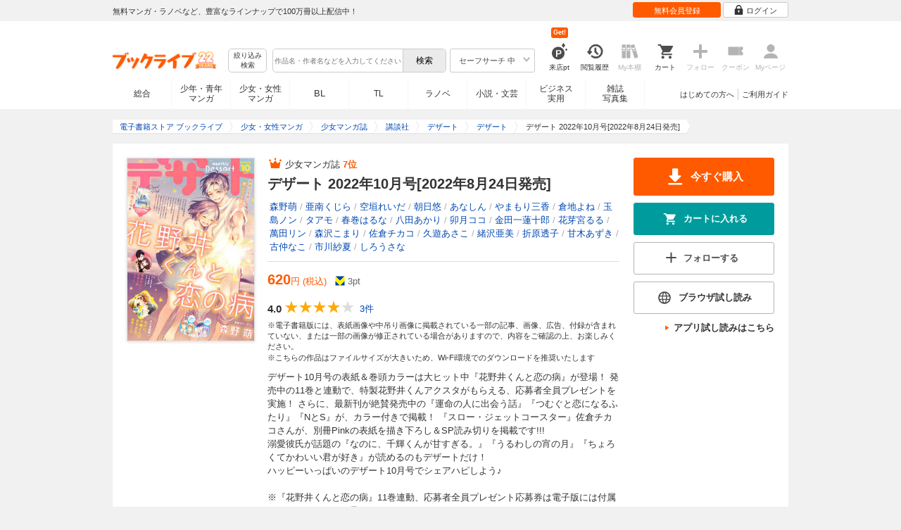

--- FILE ---
content_type: text/html; charset=UTF-8
request_url: https://booklive.jp/product/index/title_id/60000325/vol_no/092
body_size: 74242
content:
<!DOCTYPE html>
<html lang="ja" prefix="og: http://ogp.me/ns#">











<head>
<meta charset="utf-8">
<script>dataLayer = [{"view":"pc","isMember":false,"login":"no-login","uaoption":"","email":""}];var container_id='GTM-W7JZP9';</script>
<script>(function(w,d,s,l,i){w[l]=w[l]||[];w[l].push({'gtm.start':
new Date().getTime(),event:'gtm.js'});var f=d.getElementsByTagName(s)[0],
j=d.createElement(s),dl=l!='dataLayer'?'&l='+l:'';j.async=true;j.src=
'https://www.googletagmanager.com/gtm.js?id='+i+dl;f.parentNode.insertBefore(j,f);
})(window,document,'script','dataLayer', container_id );</script>
<!-- Google Analytics Code from --><script type="text/javascript">var _gaq = _gaq || [];var _gaq_click = [["_require","inpage_linkid","\/\/www.google-analytics.com\/plugins\/ga\/inpage_linkid.js"],["_setAccount","UA-41779794-1"],["_setCustomVar",1,"login","no-login",2],["_trackPageview"]];_gaq_click.forEach(function(item) {_gaq.push(item);});(function() {var ga = document.createElement('script'); ga.type = 'text/javascript'; ga.async = true;ga.src = ('https:' == document.location.protocol ? 'https://' : 'http://') + 'stats.g.doubleclick.net/dc.js';var s = document.getElementsByTagName('script')[0]; s.parentNode.insertBefore(ga, s);})();</script><!-- Google Analytics Code to -->
<meta name="google-site-verification" content="n4HkQrdjOf7cC_3_TRrDjG4pQp2CZZOQ9q2Zb0lwA38" />
<meta name="google-site-verification" content="n-FFVGNwHVvIIksoSk47KqsNM_V4E_Qpkd-xHKTzdgw" />
<meta name="google-site-verification" content="cs3osF3WnnvWdbNFvO30X3LXiQ8qiivAWVcCk6BELtg" />
<meta name="msvalidate.01" content="8C42710994D39598AA601B14E2D6A47C" />

<title>デザート 2022年10月号[2022年8月24日発売] - 森野萌/亜南くじら - 少女マンガ・無料試し読みなら、電子書籍・コミックストア ブックライブ</title>
<meta content="IE=edge" http-equiv="X-UA-Compatible"/>
        <meta name="keywords" content="デザート 2022年10月号[2022年8月24日発売],雑誌,少女マンガ誌,講談社,電子書籍,ブックライブ,無料" />
    <meta name="description" content="【試し読み無料】デザート10月号の表紙＆巻頭カラーは大ヒット中『花野井くんと恋の病』が登場！　発売中の11巻と連動で、特製花野井くんアクスタがもらえる、応募者全員プレゼントを実施！　さらに、最新刊が絶賛発売中の『運命の人に出会う話』『つむぐと恋になるふたり』『NとS』が、カラー付きで掲載！　『スロー・ジェットコースター』佐倉チカコさんが、別冊Pinkの表紙を描き下ろし＆SP読み切りを掲載です!!!
溺愛彼氏が話題の『なのに、千輝くんが甘すぎる。』『うるわしの宵の月』『ちょろくてかわいい君が好き』が読めるのもデザートだけ！
ハッピーいっぱいのデザート10月号でシェアハピしよう♪

※『花野井くんと恋の病』11巻連動、応募者全員プレゼント応募券は電子版には付属いたしません。ご了承ください。" />


<link rel="icon" type="image/x-icon" href="/favicon.ico?date=0930" />

<link href="//res.booklive.jp/resources/a/common/css/main_pc.min.css?202601210112" rel="stylesheet">

<link rel="stylesheet" media="all" href="//res.booklive.jp/resources/a/common/css/common_module.css?60511931">



<script type="text/javascript">
    var storeName = "booklive";
    var isPC = true;
    var isPCView = true;
    var isHonten = true;
    var isWebView = false;
    var isDocomo = false;
    var isAndroidDevice = false;
    var isLogin = false;
    var isMember = false;
    const isDevelop = false;
            
    var isBlFirstVisit = true;

    var isDocomo = false;

    // アダルトレベル
    // todo: フラグではないのでsafeLevelにリネームすべき
    var isSafeLevel = 1;

    // アダルトレベルロック
    var isSafeLevelLocked = false;

    // タテヨミのできるパージョン3.7.0以上のアプリか判断
    var isTateyomiVersion = false;

        // 会員登録クーポン
    var isRegistrationCouponPopUp = false;
    // LINE連携済み ECI使用中
    var isLineConnected = false;
    var cookieNameStr = 'bl_eci_matching_abtest';
    var validDates = 30;
    var validTimes = validDates * 24 * 3600;
    var abRandom = Math.floor( Math.random() * 10 );
    var cookieValue = (abRandom==9)? 1 : 0;

    // 0:1(非表示):2:3=3:1:3:3
    if(GetCookie(cookieNameStr) == null) {
        if (cookieValue != 1 ) {
            var abRandomNew = Math.floor( Math.random() * 3 );
            if (abRandomNew == 0 ) {
                cookieValue = abRandomNew;
            } else {
                cookieValue = abRandomNew + 1;
            }
        }
        document.cookie = cookieNameStr + '=' + cookieValue + '; path=/; max-age=' + validTimes;
    } else {
        cookieValue = GetCookie(cookieNameStr);
    }

    
    // レコメンドAI比較用cookie付与
    var recommendCookieNameStr = 'recommend_ai_group';
    var recommendCookieValue = Math.floor( Math.random() * 2 );
    if(GetCookie(recommendCookieNameStr) == null) {
        document.cookie = recommendCookieNameStr + '=' + recommendCookieValue + '; path=/; max-age=' + validTimes;
    } else {
        recommendCookieValue = GetCookie(recommendCookieNameStr);
    }

    function GetCookie( name ) {
        var result = null;
        var cookieName = name + '=';
        var allcookies = document.cookie;
        var position = allcookies.indexOf( cookieName );

        if ( position != -1 ) {
            var startIndex = position + cookieName.length;
            var endIndex = allcookies.indexOf( ';', startIndex );
            if( endIndex == -1 ) {
                endIndex = allcookies.length;
            }
            result = decodeURIComponent ( allcookies.substring( startIndex, endIndex ) );
        }
        return result;
    }
</script>

<link rel="canonical" href="https://booklive.jp/product/index/title_id/60000325/vol_no/092">


<script type="module" src="//res.booklive.jp/resources/a/dist/common/ToggleMenu.js?9e616344"></script>
<script type="text/javascript" src="//res.booklive.jp/resources/a/pc/common/js/html5.js?8eb020d4"></script>
<script type="text/javascript" src="//res.booklive.jp/resources/a/pc/common/js/jquery.js?ddb84c15"></script>
<script type="text/javascript" src="//res.booklive.jp/resources/a/pc/common/js/common.js?21f42f52"></script>
<script type="text/javascript" src="//res.booklive.jp/resources/a/pc/common/js/header.js?4f040ca1"></script>
<script type="text/javascript" src="//res.booklive.jp/resources/a/pc/common/js/balloon.js?1a3461d4"></script>
<script type="text/javascript" src="//res.booklive.jp/resources/a/pc/common/js/jquery.truncateString.js?10066f36"></script>
<script type="text/javascript" src="//res.booklive.jp/resources/a/pc/common/js/jquery.cookie.js?20a00235"></script>
<script type="text/javascript" src="//res.booklive.jp/resources/a/pc/common/js/jquery.storageapi.min.js?c677411f"></script>
<script type="text/javascript" src="//res.booklive.jp/resources/a/pc/common/js/jquery.highlight-3.js?ca8c3c2c"></script>
<script type="text/javascript" src="//res.booklive.jp/resources/a/pc/common/js/jquery.suggest.js?28742605"></script>
<script type="text/javascript" src="//res.booklive.jp/resources/a/common/js/bl_library.js?91bd9f04"></script>
<script type="text/javascript" src="//res.booklive.jp/resources/a/pc/common/js/jquery.md5.js?679687fb"></script>
<script type="text/javascript" src="//res.booklive.jp/resources/a/common/js/ga_eventpush.js?c9cd711a"></script>
<script type="text/javascript" src="//res.booklive.jp/resources/a/sp/common/js/ga_versioncheck.js?b769bd4c"></script>
<script type="text/javascript" src="//res.booklive.jp/resources/a/common/js/ga_pointerdown.js?2ea8ba45"></script>
<script type="text/javascript" src="//res.booklive.jp/resources/a/common/js/toggle.js?781dfcd9"></script>
<script type="text/javascript" src="//res.booklive.jp/resources/a/dist/AutoBackToTop.js?ace2fc63"></script>
<script type="text/javascript" src="//res.booklive.jp/resources/a/common/js/panelSlider.js?fb2f69c7"></script>
<script type="text/javascript" src="//res.booklive.jp/resources/a/common/js/loading.js?15a4b97a"></script>
<script type="module" src="//res.booklive.jp/resources/a/dist/common_instances/checkbox_class_accessible.js?1cbd4028"></script>

<script type="text/javascript">
        if (!$.cookie('BL_TRACK')) {
        var hash = $.md5((0 | Math.random() * (1 << 30)) + (0 | Math.random() * (1 << 53 - 30)) * (1 << 30))
        $.cookie('BL_TRACK', hash, { path: '/', expires: 90, secure: true});
    }
</script>
    <meta property="og:site_name" content="ブックライブ" />
<meta property="og:title" content="デザート 2022年10月号[2022年8月24日発売] | ブックライブ" />
<meta property="og:description" content="デザート10月号の表紙＆巻頭カラーは大ヒット中『花野井くんと恋の病』が登場！　発売中の11巻と連動で、特製花野井くんアクスタがもらえる、応募者全員プレゼントを実施！　さらに、最新刊が絶賛発売中の『運命の人に出会う話』『つむぐと恋になるふたり..." />
<meta property="og:image" content="https://res.booklive.jp/60000325/092/thumbnail/2L.jpg" />
<meta property="og:url" content="https://booklive.jp/product/index/title_id/60000325/vol_no/092" />
<meta property="og:type" content="website" />
<meta name="twitter:card" content="summary_large_image">
<meta name="twitter:title" content="デザート 2022年10月号[2022年8月24日発売]">
<meta name="twitter:description" content="デザート10月号の表紙＆巻頭カラーは大ヒット中『花野井くんと恋の病』が登場！　発売中の11巻と連動で、特製花野井くんアクスタがもらえる、応募者全員プレゼントを実施！　さらに、最新刊...">
<meta name="twitter:image" content="https://res.booklive.jp/60000325/092/thumbnail/X.jpg">
<meta name="twitter:data1" content="森野萌,亜南くじら,空垣れいだ,朝日悠,あなしん,やまもり三香,倉地よね,玉島ノン,タアモ,春巻はるな,八田あかり,卯月ココ,金田一蓮十郎,花芽宮るる,萬田リン,森沢こまり,佐倉チカコ,久遊あさこ,緒沢亜美,折原透子,甘木あずき,古仲なこ,市川紗夏,しろうさな">
<meta name="twitter:label1" content="作者">
<meta name="twitter:data2" content="少女マンガ誌">
<meta name="twitter:label2" content="ジャンル">
<meta name="twitter:domain" content="booklive.jp">
<meta itemprop="image" content="https://booklive.jp/resources/a/pc/common/images/sns_bllogo.png" />
<link rel="stylesheet" media="all" href="//res.booklive.jp/resources/a/pc/v2/css/product/content.css?4fdbb7c8"><link rel="stylesheet" media="all" href="//res.booklive.jp/resources/a/pc/v2/css/follow/common/follow.css?43c8cda5">
<link rel="stylesheet" media="all" href="//res.booklive.jp/resources/a/pc/v2/css/review/review-name-area.css?19956ee7">
<script type="text/javascript" src="//res.booklive.jp/resources/a/pc/common/js/download.js?626af27f"></script>
<script type="text/javascript" src="//res.booklive.jp/resources/a/pc/v2/js/product/product_review.js?909d8c20"></script>
<script type="text/javascript" src="//res.booklive.jp/resources/a/pc/v2/js/product/common.js?c4e38c43"></script>
<script type="text/javascript" src="//res.booklive.jp/resources/a/pc/v2/js/follow/follow.js?a8e9d0c0"></script>
<script type="text/javascript">
    $(function(e){
        if (window.location.hash == '#_=_'){
            history.replaceState
            ? history.replaceState(null, null, window.location.href.split('#')[0])
            : window.location.hash = '';
        }

                $('#join-confirm_button_1 , #join-confirm_button_3 , #join-confirm_button_2').removeAttr("disabled");
    });
</script>



<script type="text/javascript">
var COOKIE_NAME_LOGIN = "BL_TK";                var COOKIE_NAME_SAFE_SEARCH_LEVEL = "BL_SAFE_SEARCH_LEVEL"; var COOKIE_NAME_AFF_SESSION = "BL_AFF";         var COOKIE_NAME_AD_LANDING = "BL_LAND";var COOKIE_EXPIRE_SAFE_SEARCH_LEVEL = 3650;     var COOKIE_EXPIRE_AFF_SESSION = 7;              var COOKIE_EXPIRE_AD_LANDING = 1800;var COOKIE_VALUE_SAFE_SEARCH_LEVEL_ON = 0;      var COOKIE_VALUE_SAFE_SEARCH_LEVEL_OFF = 1;var AGENCY_COOKIE_VALUE_SEPARATOR = ",";var AGENCY_ID_PARAMS_LIST = {"params" : "1",         "adef" : "2",           "ebisAdID" : "11",      "dmai" : "11"       };$(function(){if (!$.cookie(COOKIE_NAME_LOGIN)) {set_Cookie_Aff();}});function set_Cookie_Aff() {var get_params = GetQueryString();if ($.isEmptyObject(get_params)) {return;}var agency_id;var agency_session_id;for (key in AGENCY_ID_PARAMS_LIST) {if (get_params[key]) {agency_id = AGENCY_ID_PARAMS_LIST[key];agency_session_id = get_params[key];break;}}if (agency_id != null && agency_session_id != null) {var date = new Date();var agency_date = date.getFullYear() + "-" +("0" + (date.getMonth() + 1)).slice(-2) + "-" +("0" + date.getDate()).slice(-2) + " " +("0" + date.getHours()).slice(-2) + ":" +("0" + date.getMinutes()).slice(-2) + ":" +("0" + date.getSeconds()).slice(-2);var agency_cookie_val = agency_id + AGENCY_COOKIE_VALUE_SEPARATOR + agency_session_id + AGENCY_COOKIE_VALUE_SEPARATOR + agency_date;$.cookie(COOKIE_NAME_AFF_SESSION, agency_cookie_val, { path: '/', expires: COOKIE_EXPIRE_AFF_SESSION});}}
</script>


<script>
                
$.recommendKinesis = {data : {type: '1',title_list: [{title_id: '60000325',vol_no: '092'}]},config : {url: 'https://recommend.booklive.jp/log'}};
$(function(){
    $(this).recommendKinesis();
});
</script>


</head>
<body id="index">
<noscript><iframe src="https://www.googletagmanager.com/ns.html?id=GTM-W7JZP9" height="0" width="0" style="display:none;visibility:hidden"></iframe></noscript>

<noscript><p class="noscript">ブックライブでは、JavaScriptがOFFになっているとご利用いただけない機能があります。JavaScriptを有効にしてご利用ください。</p></noscript>

    <header id="header" class="">
    <div class="header_top">
        <div class="header_top_inner">
            <p class="header_topmsg">無料マンガ・ラノベなど、豊富なラインナップで100万冊以上配信中！</p>

                        <div class="login_button_wrap ua_click" data-ua="menu">
                                <a class="header_joinbtn" href="/member/mail-input" id="top_button_1"><span>無料会員登録</span></a>
                                <a class="header_loginbtn is-opacity_low" href="/login" id="button_2"><svg class="icon-login"><use xlink:href="/resources/a/common/images/sprite.symbol.svg?7834f34d#icon_login"></svg><span>ログイン</span></a>
            </div>
            
        </div>    </div>    <div class="header_inner">
        <div class="header_main clearfix">
            <div class="header_logo">
                                                            <a href="/" class="logo" id="top_image_1"><img width="148" height="40" alt="ブックライブ" class="site_logo_top" src="//res.booklive.jp/resources/cms/appeal_frame/logo/100077621/bls_22years_logo.png"></a>
                                                </div>            <div class="header_row">
            <div class="header_search">
                <div class="header_search_main clearfix">
                    <div class="header_criteria">
                        <button type="button" onclick="location.href='/search/detail'" class="header_searchbtn refine-search-btn">絞り込み<span class="phrase">検索</span></button>                    </div>
                    <form id="search" method="get" action="/search/keyword" onsubmit="return checkSearch();" data-ua="search">
                        <div class="header_searchbox clearfix">
                            <input type="text" maxlength="200" id="input_search" name="keyword" value="" size="10" placeholder="作品名・作者名などを入力してください" class="input_search_suggest">
                            <input type="submit" value="検索" class="search_btn" id="top_button_6">
                        </div>
                        <div class="header_safe">
    <a href="#" onclick="return false;" class="header_safe_btn icon_right clearfix sl-header_safechoice_b">
        <span class="btn_txt">セーフサーチ 中</span>
        <span class="cssicon-down"></span>
    </a>
        <div class="overflow header_safe_list" style="display:none;">
        <ul>
                        <li><a href="/index/change-safe-search/disp_adult_level/0" onclick="return $.cookie( 'SAFE_SEARCH_LEVEL' , 0, { expires:3650, path:'/' } );" class="sl-header_safelist1">セーフサーチ 強</a></li>
                        <li><a href="/index/change-safe-search/disp_adult_level/1" onclick="return $.cookie( 'SAFE_SEARCH_LEVEL' , 1, { expires:3650, path:'/' } );" class="sl-header_safelist2">セーフサーチ 中</a></li>
                        <li><a href="/index/change-safe-search/disp_adult_level/3" onclick="return $.cookie( 'SAFE_SEARCH_LEVEL' , 3, { expires:3650, path:'/' } );" class="sl-header_safelist3">セーフサーチ OFF</a></li>
                    </ul>
                <div class="about_safeserach"><a href="/page/index/guide/tools#safe"><small>セーフサーチについて</small></a></div>
            </div>
    </div>
                        <input type="hidden" name="use_search_box" value="1">                    </form>
                </div>            </div>
            <ul class="header_tools clearfix ua_click" data-ua="menu-icon">
                                    <li class="header_tools_login_pt"><a href="/my/login-bonus"><svg class="icon-login_pt"><use xlink:href="/resources/a/common/images/sprite.symbol.svg?7834f34d#icon_login_pt"></svg><p>来店pt</p></a><b class="header_tools_num"><span class="bl-visit_pt-num">Get!</span></b></li>
                    <li class="header_tools_watch_history"><a href="/watch-history"><svg class="icon-watchhistory"><use xlink:href="/resources/a/common/images/sprite.symbol.svg?7834f34d#icon_watchhistory"></svg><p>閲覧履歴</p></a></li>
                    <li class="header_tools_mybookshelf disabled"><svg class="icon-bookshelf"><use xlink:href="/resources/a/common/images/sprite.symbol.svg?7834f34d#icon_bookshelf"></svg><p>My本棚</p></li>
                    <li class="header_tools_cart"><a href="/cart" id="top_button_9" class="disable_ua"><svg class="icon-cart"><use xlink:href="/resources/a/common/images/sprite.symbol.svg?7834f34d#icon_cart"></svg><p>カート</p></a></li>
                    <li class="header_tools_keep disabled"><div class="icon-follow"><span class="cssicon-follow_bfr"></span></div><p>フォロー</p></li>
                    <li class="header_tools_coupon disabled"><a href="/feature/index/id/aboutcoupon"><svg class="icon-coupon"><use xlink:href="/resources/a/common/images/sprite.symbol.svg?7834f34d#icon_coupon"></svg><p>クーポン</p></a></li>
                    <li class="header_tools_mypage last disabled"><a href="/my/top"><svg class="icon-mypage"><use xlink:href="/resources/a/common/images/sprite.symbol.svg?7834f34d#icon_mypage"></svg><p>Myページ</p></a></li>
                            </ul>            </div>
                                </div>
        <div class="header_navi clearfix">
            <ul class="header_navi_main clearfix safe_search_1">
                <li class="h_index ua_click" data-ua="tab-sougou">
                                        <a href="/" id="top_button_12">総合</a>
                                    </li>
                <li class="h_mcomic ua_click" data-ua="tab-comic">
                                        <a href="/index/comic" id="top_button_13" >少年・青年<br>マンガ</a>
                                        <ul class="h_navibtn_menu">
                        <li class="gotop"><a href="/index/comic">少年・青年マンガ TOP</a></li>
                                                <li><a href="/search/keyword/g_ids/6"  >少年マンガ</a></li>
                                                <li><a href="/search/keyword/g_ids/5"  >青年マンガ</a></li>
                                                <li><a href="/search/keyword/g_ids/3058"  >少年マンガ誌</a></li>
                                                <li><a href="/search/keyword/g_ids/3059"  >青年マンガ誌</a></li>
                                            </ul>
                </li>
                <li class="h_fcomic ua_click" data-ua="tab-comicf">
                                        <a href="/index/comicf" id="top_button_14" >少女・女性<br>マンガ</a>
                                        <ul class="h_navibtn_menu">
                        <li class="gotop"><a href="/index/comicf">少女・女性マンガ TOP</a></li>
                                                <li><a href="/search/keyword/g_ids/1"  >少女マンガ</a></li>
                                                <li><a href="/search/keyword/g_ids/2"  >女性マンガ</a></li>
                                                <li><a href="/search/keyword/g_ids/3060"  >少女マンガ誌</a></li>
                                                <li><a href="/search/keyword/g_ids/3061"  >女性マンガ誌</a></li>
                                            </ul>
                </li>
                                <li class="h_boyslove ua_click" data-ua="tab-boyslove">
                                        <a class="englishtxt" href="/index/boyslove" id="top_button_20">BL</a>
                                        <ul class="h_navibtn_menu">
                        <li class="gotop"><a href="/index/boyslove">BL TOP</a></li>
                                                <li><a href="/search/keyword/g_ids/3"  >BLマンガ</a></li>
                                                <li><a href="/search/keyword/g_ids/1008"  >BL小説</a></li>
                                                <li><a href="/search/keyword/g_ids/3094"  >BL誌</a></li>
                                            </ul>
                </li>
                <li class="h_teenslove ua_click" data-ua="tab-teenslove">
                                        <a href="/index/teenslove">TL</a>
                                        <ul class="h_navibtn_menu">
                        <li class="gotop"><a href="/index/teenslove">TL TOP</a></li>
                                                <li><a href="/search/keyword/g_ids/7"  >TLマンガ</a></li>
                                                <li><a href="/search/keyword/g_ids/1006"  >TL小説</a></li>
                                                <li><a href="/search/keyword/g_ids/3093"  >TL誌</a></li>
                                            </ul>
                </li>
                                <li class="h_lightnovel ua_click" data-ua="tab-lightnovel">
                                        <a href="/index/lightnovel" id="top_button_15" >ラノベ</a>
                                        <ul class="h_navibtn_menu">
                        <li class="gotop"><a href="/index/lightnovel">ラノベ TOP</a></li>
                                                <li><a href="/search/keyword/g_ids/14"  >男性向けライトノベル</a></li>
                                                <li><a href="/search/keyword/g_ids/3062"  >女性向けライトノベル</a></li>
                                            </ul>
                </li>
                <li class="h_book ua_click" data-ua="tab-book">
                                        <a href="/index/book" id="top_button_16" >小説・文芸</a>
                                        <ul class="h_navibtn_menu">
                        <li class="gotop"><a href="/index/book">小説・文芸 TOP</a></li>
                                                <li><a href="/search/keyword/g_ids/10"  >小説</a></li>
                                                <li><a href="/search/keyword/g_ids/12"  >歴史・時代</a></li>
                                                <li><a href="/search/keyword/g_ids/13"  >SF・ファンタジー</a></li>
                                                <li><a href="/search/keyword/g_ids/17"  >ノンフィクション</a></li>
                                                <li><a href="/search/keyword/g_ids/22"  >エッセイ・紀行</a></li>
                                                <li><a href="/search/keyword/g_ids/15"  >ハーレクイン・ロマンス小説</a></li>
                                                <li><a href="/search/keyword/g_ids/1040"  >児童書</a></li>
                                                <li><a href="/search/keyword/g_ids/1057"  >文芸誌</a></li>
                                            </ul>
                </li>
                <li class="h_business ua_click" data-ua="tab-business">
                                        <a href="/index/business" id="top_button_17" >ビジネス<br>実用</a>
                                        <ul class="h_navibtn_menu">
                        <li class="gotop"><a href="/index/business">ビジネス・実用 TOP</a></li>
                                                                                    <li><a href="/search/keyword/g_ids/1023"  >社会・政治</a></li>
                                                                                                                <li><a href="/search/keyword/g_ids/16"  >ビジネス・経済</a></li>
                                                                                                                <li><a href="/search/keyword/g_ids/1029"  >IT・コンピュータ</a></li>
                                                                                                                <li><a href="/search/keyword/g_ids/18"  >趣味・実用</a></li>
                                                                                                                <li><a href="/search/keyword/g_ids/1031"  >スポーツ・アウトドア</a></li>
                                                                                                                <li><a href="/search/keyword/g_ids/1036"  >暮らし・健康・美容</a></li>
                                                                                                                <li><a href="/search/keyword/g_ids/1039"  >旅行ガイド・旅行会話</a></li>
                                                                                                                <li><a href="/search/keyword/g_ids/19"  >雑学・エンタメ</a></li>
                                                                                                                <li><a href="/search/keyword/g_ids/20"  >学術・語学</a></li>
                                                                        </ul>
                </li>
                <li class="h_magazine ua_click" data-ua="tab-magazinephoto">
                                        <a href="/index/magazine" id="top_button_18" >雑誌<br>写真集</a>
                                        <ul class="h_navibtn_menu">
                        <li class="gotop"><a href="/index/magazine">雑誌 TOP</a></li>
                                                <li><a href="/search/keyword/g_ids/26?sort=t2"  >ニュース・ビジネス・総合</a></li>
                                                <li><a href="/search/keyword/g_ids/29?sort=t2"  >趣味・スポーツ・トレンド</a></li>
                                                <li><a href="/search/keyword/g_ids/27?sort=t2"  >男性誌・女性誌</a></li>
                                                <li class="gotop"><a href="/index/magazine">写真集 TOP</a></li>
                                                                                    <li><a href="/search/keyword/g_ids/23"  >アイドル・女優</a></li>
                                                                                                                <li><a href="/search/keyword/g_ids/24"  >グラビア</a></li>
                                                                                                                                                                                                                                <li><a href="/search/keyword/g_ids/34"  >男性モデル</a></li>
                                                                                                                <li><a href="/search/keyword/g_ids/33"  >動物</a></li>
                                                                                                                <li><a href="/search/keyword/g_ids/32"  >風景、その他</a></li>
                                                                        </ul>
                </li>
                            </ul>
                        <ul class="header_navi_sub clearfix">                                    <li class="last-child ua_click" data-ua="guide-text"><a href="/page/index/guide/top" id="top_link_5" >ご利用ガイド</a></li>
                                        <li class="ua_click" data-ua="beginner-text"><a href="/page/index/id/beginner" id="top_link_9" >はじめての方へ</a></li>
                                                </ul>
                    </div>    </div></header>

            <script>
                            var is_direct = false;
                        $(function () {
                $("#review_average_star").rateYo({
                    rating: 4.0,
                    starWidth: "18px",
                    spacing: "2px",
                    normalFill: "#DDD",
                    ratedFill: "#FA0",
                    readOnly: true
                });
            });
        </script>

                        
        <div id="container">
            <div id="container_inner">
                                
<script type="application/ld+json">
{
    "@context": "https://schema.org",
    "@type": "Product",
    "@id": "https://booklive.jp/product/index/title_id/60000325/vol_no/092",
    "name": "デザート 2022年10月号[2022年8月24日発売]",
    "image": "https://res.booklive.jp/60000325/092/thumbnail/2L.jpg",
    "description": "デザート10月号の表紙＆巻頭カラーは大ヒット中『花野井くんと恋の病』が登場！　発売中の11巻と連動で、特製花野井くんアクスタがもらえる、応募者全員プレゼントを実施！　さらに、最新刊が絶賛発売中の『運命の人に出会う話』『つむぐと恋になるふたり』『NとS』が、カラー付きで掲載！　『スロー・ジェットコースター』佐倉チカコさんが、別冊Pinkの表紙を描き下ろし＆SP読み切りを掲載です!!!
溺愛彼氏が話題の『なのに、千輝くんが甘すぎる。』『うるわしの宵の月』『ちょろくてかわいい君が好き』が読めるのもデザートだけ！
ハッピーいっぱいのデザート10月号でシェアハピしよう♪

※『花野井くんと恋の病』11巻連動、応募者全員プレゼント応募券は電子版には付属いたしません。ご了承ください。",
    "category": "少女マンガ誌",
    "brand": {
        "@type": "Brand",
        "name": "講談社"
    },
    "isBasedOn": {
        "@type":"Book",
        "@id": "https://booklive.jp/product/index/title_id/60000325/vol_no/092",
        "url" : "https://booklive.jp/product/index/title_id/60000325/vol_no/092",
        "name" : "デザート 2022年10月号[2022年8月24日発売]",
        "image" : "https://res.booklive.jp/60000325/092/thumbnail/2L.jpg",
        "description" : "デザート10月号の表紙＆巻頭カラーは大ヒット中『花野井くんと恋の病』が登場！　発売中の11巻と連動で、特製花野井くんアクスタがもらえる、応募者全員プレゼントを実施！　さらに、最新刊が絶賛発売中の『運命の人に出会う話』『つむぐと恋になるふたり』『NとS』が、カラー付きで掲載！　『スロー・ジェットコースター』佐倉チカコさんが、別冊Pinkの表紙を描き下ろし＆SP読み切りを掲載です!!!
溺愛彼氏が話題の『なのに、千輝くんが甘すぎる。』『うるわしの宵の月』『ちょろくてかわいい君が好き』が読めるのもデザートだけ！
ハッピーいっぱいのデザート10月号でシェアハピしよう♪

※『花野井くんと恋の病』11巻連動、応募者全員プレゼント応募券は電子版には付属いたしません。ご了承ください。",
        "author": [
                                                {
                        "@type": "Person",
                        "name": "森野萌,亜南くじら,空垣れいだ,朝日悠,あなしん,やまもり三香,倉地よね,玉島ノン,タアモ,春巻はるな,八田あかり,卯月ココ,金田一蓮十郎,花芽宮るる,萬田リン,森沢こまり,佐倉チカコ,久遊あさこ,緒沢亜美,折原透子,甘木あずき,古仲なこ,市川紗夏,しろうさな"
                    }                                    ],
        "brand": {
            "@type": "Organization",
            "name": "講談社"
        }
    },

    
    "aggregateRating": {
        "@type": "AggregateRating",
        "ratingValue": "4.0",
        "reviewCount": "3",
        "bestRating": "5.0"
    },

    
        
        "review": [

                        
        {
            "@type": "Review",
            "datePublished": "2022年08月25日",
            "reviewBody":"「運命の人に出会う話」の続きをこの1ヶ月待ち侘びていましたが、期待を裏切らないお話だった！！！何度も読んで、何号も前からもう一度読み直して、後半まだ冷めやらず…また前作の大好きだった「春待つ僕ら」とまた違うスピード感で楽しめる今作品にもめちゃくちゃハマっています。思えばあなしん先生の「春待つ僕ら」の先が気になり、手に取り始めたデザートだけど、今度はデザート読んで、単行本を手にした作品が多すぎて… 私の中では、デザートはやっぱり、女性漫画雑誌のNo. 1！次号も必ず発売日当日に買います！",
            "author": {
                "@type": "Person",
                "name": "しなの"
            },
            "reviewRating": {
                "@type": "Rating",
                "ratingValue": "5.0",
                "bestRating": "5.0",
                "worstRating": "1.0"
            }
        }

            
    ],

    
    "offers": {
        "@type": "Offer",
        "url": "https://booklive.jp/product/index/title_id/60000325/vol_no/092",
        "availability": "https://schema.org/InStock",
        "price": "620",
        "priceCurrency": "JPY",
        "seller": {
            "@type": "Organization",
            "name": "BookLive",
            "logo": "https://booklive.jp/resources/a/pc/common/images/picture_logo_booklive.png",
            "url": "https://booklive.jp/",
            "sameAs": "https://twitter.com/BookLive_PR"
        }
    },
    "potentialAction":{
        "@type":"ReadAction",
        "target":{
            "@type":"EntryPoint",
            "urlTemplate":"https://booklive.jp/product/index/title_id/60000325/vol_no/092",
            "actionPlatform":[
            "https://schema.org/DesktopWebPlatform",
            "https://schema.org/MobileWebPlatform",
            "https://schema.org/AndroidPlatform",
            "https://schema.org/IOSPlatform"
            ]
        },
        "expectsAcceptanceOf":{
            "@type":"Offer",
            "category": "purchase",
            "priceCurrency":"JPY",
            "price":"620",
            "eligibleRegion" : {
                "@type":"Country",
                "name":"JP"
            },
            "availability": "https://schema.org/InStock"
        }
    }
}
</script>


                                    <div id="breadcrumb" itemscope itemtype="http://schema.org/BreadcrumbList"><ul><li itemprop="itemListElement" itemscope itemtype="http://schema.org/ListItem"><span><a href="/" itemprop="item"><span itemprop="name">電子書籍ストア ブックライブ</span></a></span><meta itemprop="position" content="1" /></li><li itemprop="itemListElement" itemscope itemtype="http://schema.org/ListItem"><span><a href="/index/comicf" itemprop="item"><span itemprop="name">少女・女性マンガ</span></a></span><meta itemprop="position" content="2" /></li><li itemprop="itemListElement" itemscope itemtype="http://schema.org/ListItem"><span><a href="/search/keyword/g_ids/3060" itemprop="item"><span itemprop="name">少女マンガ誌</span></a></span><meta itemprop="position" content="3" /></li><li itemprop="itemListElement" itemscope itemtype="http://schema.org/ListItem"><span><a href="/search/keyword/g_ids/3060/p_ids/55" itemprop="item"><span itemprop="name">講談社</span></a></span><meta itemprop="position" content="4" /></li><li itemprop="itemListElement" itemscope itemtype="http://schema.org/ListItem"><span><a href="/search/keyword/g_ids/3060/p_ids/55/k_ids/61" itemprop="item"><span itemprop="name">デザート</span></a></span><meta itemprop="position" content="5" /></li><li itemprop="itemListElement" itemscope itemtype="http://schema.org/ListItem"><span><a href="/product/index/title_id/60000325/vol_no/132" itemprop="item"><span class="book_title" itemprop="name">デザート</span></a></span><meta itemprop="position" content="6" /></li><li class="contents" itemprop="itemListElement" itemscope itemtype="http://schema.org/ListItem"><span><div><span class="book_title" itemprop="name">デザート 2022年10月号[2022年8月24日発売]</span></div></span><meta itemprop="position" content="7" /></li></ul></div>

                
                                                        <div id="product_detail_area">
    <div class="product_main_area">
        <div id="product_area1">
            <div class="product_image">
                <img src="https://res.booklive.jp/60000325/092/thumbnail/2L.jpg" alt="デザート 2022年10月号[2022年8月24日発売]">
            </div>
            <div class="product_info">
                <div class="product_topic_area">
                                            <p class="product_title_ranking">
                            <svg class="icon-rank_7">
                                <use xlink:href="/resources/a/common/images/sprite.symbol.svg?7834f34d#icon_rank"></use>
                            </svg>
                        少女マンガ誌
                        <span class="ranking">7位</span></p>
                    
                                        <ul class="product_topic">
                        
                    </ul>
                </div>

                <h1 id="product_display_1" >デザート 2022年10月号[2022年8月24日発売]</h1>
                <div class="meta">
                    <dl class="author">
                                            <dd class="multiple_links"><a href="/focus/author/a_id/103876">森野萌</a> / <a href="/focus/author/a_id/114322">亜南くじら</a> / <a href="/focus/author/a_id/287969">空垣れいだ</a> / <a href="/focus/author/a_id/244025">朝日悠</a> / <a href="/focus/author/a_id/10585">あなしん</a> / <a href="/focus/author/a_id/25385">やまもり三香</a> / <a href="/focus/author/a_id/271658">倉地よね</a> / <a href="/focus/author/a_id/121777">玉島ノン</a> / <a href="/focus/author/a_id/19158">タアモ</a> / <a href="/focus/author/a_id/277824">春巻はるな</a> / <a href="/focus/author/a_id/265252">八田あかり</a> / <a href="/focus/author/a_id/317682">卯月ココ</a> / <a href="/focus/author/a_id/11240">金田一蓮十郎</a> / <a href="/focus/author/a_id/256160">花芽宮るる</a> / <a href="/focus/author/a_id/278807">萬田リン</a> / <a href="/focus/author/a_id/395168">森沢こまり</a> / <a href="/focus/author/a_id/289929">佐倉チカコ</a> / <a href="/focus/author/a_id/301583">久遊あさこ</a> / <a href="/focus/author/a_id/284906">緒沢亜美</a> / <a href="/focus/author/a_id/319774">折原透子</a> / <a href="/focus/author/a_id/319775">甘木あずき</a> / <a href="/focus/author/a_id/303860">古仲なこ</a> / <a href="/focus/author/a_id/395169">市川紗夏</a> / <a href="/focus/author/a_id/339181">しろうさな</a></dd>
                                        </dl>

                    <table class="product_price_data">
                                                    <tr class="main_price">
                                                                <td><span id="product_display_6" class="big_price_font">620</span><span class="include_tax font_bl">円 (税込)</span></td>
                                                            </tr>
                                                <!-- T_point -->
                        <tr class="product_point_area">
                            <td>
                                <div class="Tpoint">
                                    <p><svg class="icon-tpoint"><use xlink:href="/resources/a/common/images/sprite.symbol.svg?7834f34d#t-point"></svg></p>
                                    <p><span id="product_display_8">3</span>pt</p>
                                </div>
                            </td>
                        </tr>
                    </table>
                    
                    <!-- ***** ☆ ***** -->
                    <div class="product_review_box">
                        <div class="product_review_star_wrap">
                                                            <span class="review_kan_average">4.0</span>
                                                        <div id="review_average_star"></div>
                        </div>
                        <div class="product_review_count_wrap">
                                                            <a href="/review/list/title_id/60000325/vol_no/092" class="review_count_area">
                                    <span class="review_count">3件</span>
                                </a>
                                                    </div>
                    </div>

                    
                    
                                        
                    
                    <div class="product_warnings">
                        
                                                    <p class="product_cart_caption">※電子書籍版には、表紙画像や中吊り画像に掲載されている一部の記事、画像、広告、付録が含まれていない、または一部の画像が修正されている場合がありますので、内容をご確認の上、お楽しみください。</p>
                                                <p class="unsupported">※こちらの作品はファイルサイズが大きいため、Wi-Fi環境でのダウンロードを推奨いたします</p>



                                            </div>
                </div><!-- /meta -->

                                <div id="product_summary" class="section_content">
                    <p class="reading_txt product_description is-fold">デザート10月号の表紙＆巻頭カラーは大ヒット中『花野井くんと恋の病』が登場！ 発売中の11巻と連動で、特製花野井くんアクスタがもらえる、応募者全員プレゼントを実施！ さらに、最新刊が絶賛発売中の『運命の人に出会う話』『つむぐと恋になるふたり』『NとS』が、カラー付きで掲載！ 『スロー・ジェットコースター』佐倉チカコさんが、別冊Pinkの表紙を描き下ろし＆SP読み切りを掲載です!!!<br /> 溺愛彼氏が話題の『なのに、千輝くんが甘すぎる。』『うるわしの宵の月』『ちょろくてかわいい君が好き』が読めるのもデザートだけ！<br /> ハッピーいっぱいのデザート10月号でシェアハピしよう♪<br /> <br /> ※『花野井くんと恋の病』11巻連動、応募者全員プレゼント応募券は電子版には付属いたしません。ご了承ください。</p>
                    <a id="read_more" class="readmore_link reading_txt" href="javascript:void(0)">...続きを読む</a>
                </div>
            </div>
        </div><!-- /product_area1 -->

        <div class="product_actions">
            <ul class="main_actions">
                                                                                                                                    <li>    <a href="/purchase/product/title_id/60000325/vol_no/092" class="btn_module buy_action large" onmousedown="window._gaq.push(['_trackEvent', 'bl_productParchase', 'Click', 'add']);" >
        <svg class="dl_icon">
            <use xlink:href="/resources/a/common/images/sprite.symbol.svg?7834f34d#icon_dl">
        </svg>
        <span>今すぐ購入</span>
    </a>

</li>
                        
                                                <li>                        <a href="#" onclick="return false;" class="cart_action cart_in bl-cart bl-cart-url btn_module " data-title="60000325" data-vol="092" data-page-name="product-index">
                <svg class="cart_icon">
                    <use xlink:href="/resources/a/common/images/sprite.symbol.svg?7834f34d#icon_cart">
                </svg>
                <span class="bl-cart-text">カートに入れる</span>
            </a>
            

</li>
                                    
                                                                                            <li>    <a href="javascript:return false;" class="js_follow_title js-follow keep_action keep_off btn_module follow_btn_l" data-title="60000325" data-page-name="product-index" data-follow="title_follow_2">
                    <span class="cssicon-follow_bfr"></span>
            <span class="cssicon-follow_aft"></span>
                <span class="js-follow-text">フォローする</span>
    </a>

</li>
                
                                    <li class="browser_reader">
                                                                                                                                        <a href="javascript:return false;" class="bl-bviewer bl-tachiyomi_action btn_module tachiyomi_btn sl-bstand_b" data-title="60000325" data-vol="092" onclick="window._gaq.push(['_trackEvent', 'sample_btn_binb', 'Click', '雑誌']);">
            <svg class="browser_icon">
                <use xlink:href="/resources/a/common/images/sprite.symbol.svg?7834f34d#icon_browser">
            </svg>
            <span>ブラウザ試し読み</span>
        </a>
    
                    </li>

                                                                        <li>
                                <p class="link_right">
                                    <a href="javascript:void(0);" class="bl-browse or_trilink" data-title="60000325" data-vol="092" data-sample="1"><span>アプリ試し読みはこちら</span></a>
                                </p>
                            </li>
                                                            
                                                            </ul>
        </div>
    </div>
</div><!-- /product_detail_area -->
                
                                <div id="product_detailed_information">
            <a class="commonjs_collapsible collapsible_toggle_btn on book_info" href="#" data-target="book_info">
            <h3 class="collapsible_toggle_text">詳しい情報を見る</h3>
            <div class="icon-collapsible">
                <span class="cssicon-arrow arrow_updown"></span>
            </div>
        </a>
        <div class="detail_area mb00" id="book_info">
        <div id="product_field" class="product_field">
            <div class="product_specs">
                <ul class="product_data">
                    <li>
                        <dl>
                            <dt class="first">カテゴリ</dt>
                            <dd class="colon">：</dd>
                            <dd><a href="/index/comicf">少女・女性マンガ</a></dd>
                        </dl>
                    </li>
                    <li>
                        <dl>
                            <dt>ジャンル</dt>
                            <dd class="colon">：</dd>
                            <dd><a href="/search/keyword/g_ids/3060"><span content="少女マンガ誌">少女マンガ誌</span></a></dd>
                        </dl>
                    </li>
                    <li>
                        <dl>
                            <dt>出版社</dt>
                            <dd class="colon">：</dd>
                            <dd><a href="/search/keyword/p_ids/55">講談社</a></dd>
                        </dl>
                    </li>
                                        <li>
                        <dl>
                            <dt>掲載誌・レーベル</dt>
                            <dd class="colon">：</dd>
                            <dd><a href="/search/keyword/k_ids/61">デザート</a></dd>
                        </dl>
                    </li>
                                                                                <li>
                        <dl>
                            <dt>電子版発売日</dt>
                            <dd class="colon">：</dd>
                            <dd>2022年08月24日</dd>
                        </dl>
                    </li>
                                        <li>
                        <dl>
                            <dt>コンテンツ形式</dt>
                            <dd class="colon">：</dd>
                            <dd>EPUB</dd>
                        </dl>
                    </li>
                                                            <li>
                        <dl>
                            <dt>サイズ(目安)</dt>
                            <dd class="colon">：</dd>
                            <dd>368MB</dd>
                        </dl>
                    </li>
                                    </ul>
            </div>

                    </div>

                <div class="tags_area">
            <ul>
                                            <li><a href="/search/keyword/tag_ids/1"><span>ラブストーリー</span></a></li>
                                        </ul>
        </div><!--=========== /header_search_keyword ============-->
        
        <div id="eci_product_pc_official_link"></div>
        <div id="eci_product_pc_movie"></div>
    </div>

    <div id="product_supported_devices_area">
        <div class="detail_area">
                        <a class="commonjs_collapsible collapsible_toggle_btn on" href="#" data-target="supported_devices_above">
                <h3 class="collapsible_toggle_text">閲覧環境</h3>
                                <div class="icon-collapsible">
                    <span class="cssicon-arrow arrow_updown"></span>
                </div>
            </a>
            <div class="section_content pb20" id="supported_devices_above">
                <div class="supported_wrap mb10">
                                            <ul>
                            <li>【閲覧できる環境】</li>
                            <li class="">・ブックライブ for Windows PC（アプリ）</li>
                            <li class="">・ブックライブ for iOS（アプリ）</li>
                            <li class="">・ブックライブ for Android（アプリ）</li>
                            <li class="">・ブックライブ PLUS for Android（アプリ）</li>
                            <li class="">・ブラウザビューア</li>
                        </ul>
                                                            </div>
                                <p class="font_attention">※アプリの閲覧環境は最新バージョンのものです。</p>
                            </div>
        </div>
    </div>
</div>


                                
<!-- ===== product_series/ ===== -->
    <div class="heading_title">
        <h2 class="mb00 middle">
            デザート&nbsp;のシリーズ作品
        </h2>
    </div>
    <div class="detail_area clearfix ua_click pt00" id="slide_up_top" data-ua="series">
        
        <div class="series_list_area">
    <div class="series_list_top">
                                            <!-- ページ送り -->
        <span class="series_list_top_pager"><div class="pager_sp_above"><div class="page_number"><span>1～133件目</span>&nbsp;/&nbsp;<span>133件</span></div></div></span>
        <!-- ページ送り/ -->
    </div>

    <div class="list_area mb20">
        <div class="list_area_inner search_item_list">
                                            <ul>

                                    <li class="item">
                        <div class="series_list_book">
                            <div class="picture"><a href="/product/index/title_id/60000325/vol_no/133"><img src="https://res.booklive.jp/60000325/133/thumbnail/M.jpg" alt="デザート 2026年3月号[2026年1月23日発売]" id="search_image_1" loading="lazy"></a></div>
                        </div>
                        <div class="series_list_detail">
                            <div class="title_area">
                                                                                                    
                                                                    <div class="product_series_tag tag_left mb10"><span>1/23入荷</span></div>
                                                                <div class="title">
                                    <div class="detail txt_ellipsis">
                                        <h3 class="inline"><a href="/product/index/title_id/60000325/vol_no/133" class="sl-title1">デザート 2026年3月号[2026年1月23日発売]</a></h3>
                                    </div>
                                </div><!--/.title-->
                                                                <div class="series_price_area">
                                                                        <div class="retail_price_area">
                                        <span>620円 (税込)</span>
                                    </div>
                                                                    </div>
                                                                <div class="detail multi_line_txt multi_line_ellipsis">
                                表紙＆巻頭カラーは、10巻が大ヒット＆アニメも絶賛放映中の『うるわしの宵の月』！　10巻の続きから読めちゃいます！　さらに、『恋せよまやかし天使ども』では発売中の６巻と連動でのフォトフレーム風ステッカーがもらえる応募者全員プレゼントが実施☆彡　大人気『頼くんとヨリを戻すわけには！』はカラー付きで連載再開＆裏表紙に登場！　マンガアプリPalcyで大人気の『クラスの陰キャに彼氏の才能がありすぎる』がデザートでも連載スタート★　TVアニメ『うるわしの宵の月』からは、“宵パパ”を演じる津田健次郎さん撮り下ろしインタビューも！

『ゆびさきと恋々』『ひかえめに言っても、これは愛』『花野井くんと恋の病 番外編』が読めるのも、デザートだけ★
2026年もデザートをよろしくお願いします(*^^*)！

※電子版では、紙の雑誌と内容が一部異なる場合や、掲載されないページがあります。ご了承ください。
※『恋せよまやかし天使ども』応募者全員プレゼント応募券は、電子版には付属いたしません。
※内容の一部は、2026年4月23日までの閲覧期限となります。
                                </div>
                            </div>
                            <div class="button_area">
                                <div class="buttons">
                                                                                                                                                                                                                <a class="reservation_action reservation_in btn_module small" href="/reservation/regist-confirm/title_id/60000325/vol_no/133" onmousedown="window._gaq.push(['_trackEvent', 'bl_reservation', 'Click', 'product-index']);">
            <svg class="reservation_icon">
                <use xlink:href="/resources/a/common/images/sprite.symbol.svg?7834f34d#icon_reservation">
            </svg>
            <span>購入予約</span>
        </a>
    
                                                                                                                                            </div>
                            </div>
                        </div><!--/.right-->
                    </li>
                                                                <li class="item">
                        <div class="series_list_book">
                            <div class="picture"><a href="/product/index/title_id/60000325/vol_no/132"><img src="https://res.booklive.jp/60000325/132/thumbnail/M.jpg" alt="デザート 2026年2月号[2025年12月24日発売]" id="search_image_2" loading="lazy"></a></div>
                        </div>
                        <div class="series_list_detail">
                            <div class="title_area">
                                                                                                    
                                                                    <div class="product_series_tag tag_left mb10"><span>NEW</span></div>
                                                                <div class="title">
                                    <div class="detail txt_ellipsis">
                                        <h3 class="inline"><a href="/product/index/title_id/60000325/vol_no/132" class="sl-title2">デザート 2026年2月号[2025年12月24日発売]</a></h3>
                                    </div>
                                </div><!--/.title-->
                                                                <div class="series_price_area">
                                                                        <div class="retail_price_area">
                                        <span>620円 (税込)</span>
                                    </div>
                                                                    </div>
                                                                <div class="detail multi_line_txt multi_line_ellipsis">
                                表紙＆巻頭カラーは、５巻が大ヒット中の『いっそあなたがトドメを刺して』が初登場！　失恋を吹っ切ろうとする一香を支えたのは…？　さらに大人気『ひかえめに言っても、これは愛』『アメーリアの好奇的ロマンス』がカラー付きで掲載★　3号連続新連載のラストを飾るのは、戸沢まりか先生の『見られちゃいけない海虎くん』です。2人をつなぐ恥ずかしい秘密とは？　さらにさらにデザートから今年1年の感謝を込めて、お守り壁紙企画を実施！　人気作品がランダムで当たる超レア企画をお見逃しなく！

『おしえて執事くん』『むせるくらいの愛をあげる』『ゆびさきと恋々』が読めるのも、デザートだけ★
別冊Pinkもついて、豪華特大号をクリスマスイブにお届けします(*^^*)

※電子版では、紙の雑誌と内容が一部異なる場合や、掲載されないページがあります。ご了承ください。
                                </div>
                            </div>
                            <div class="button_area">
                                <div class="buttons">
                                                                                                                                                                                                                                                                                                        <a href="#" onclick="return false;" class="cart_action cart_in bl-cart bl-cart-url btn_module small sl-cart_b2" data-title="60000325" data-vol="132" data-page-name="product-index">
                <svg class="cart_icon">
                    <use xlink:href="/resources/a/common/images/sprite.symbol.svg?7834f34d#icon_cart">
                </svg>
                <span class="bl-cart-text">カートに入れる</span>
            </a>
            


                                                                                                                                            <a href="javascript:return false;" class="bl-bviewer btn_module tachiyomi_btn small tachiyomi_action sl-bstand_b2" data-title="60000325" data-vol="132" data-page-name="product-index">
            <svg class="browser_icon">
                <use xlink:href="/resources/a/common/images/sprite.symbol.svg?7834f34d#icon_browser">
            </svg>
            <span>試し読み</span>
        </a>
    
                                                                                                                                            </div>
                            </div>
                        </div><!--/.right-->
                    </li>
                                                                <li class="item">
                        <div class="series_list_book">
                            <div class="picture"><a href="/product/index/title_id/60000325/vol_no/131"><img src="https://res.booklive.jp/60000325/131/thumbnail/M.jpg" alt="デザート 2026年1月号[2025年11月21日発売]" id="search_image_3" loading="lazy"></a></div>
                        </div>
                        <div class="series_list_detail">
                            <div class="title_area">
                                                                                                    
                                                                    
                                                                <div class="title">
                                    <div class="detail txt_ellipsis">
                                        <h3 class="inline"><a href="/product/index/title_id/60000325/vol_no/131" class="sl-title3">デザート 2026年1月号[2025年11月21日発売]</a></h3>
                                    </div>
                                </div><!--/.title-->
                                                                <div class="series_price_area">
                                                                        <div class="retail_price_area">
                                        <span>620円 (税込)</span>
                                    </div>
                                                                    </div>
                                                                <div class="detail multi_line_txt multi_line_ellipsis">
                                表紙＆巻頭カラーは、13巻が大ヒット中の『ゆびさきと恋々』！　13巻と連動でフレークシールシートがもらえる応募者全員プレゼント実施!!　さらにカラー付きで、蟹沢ちひろさん新連載『惚れたはれたパンダ』がスタート！　絶対にバレてはいけない、うれしもどかしゆるキュンラブ★　さらに『花野井くんと恋の病』番外編が連載開始！　はじめは八尾くんのお話からスタートです。大人気『いっそあなたがトドメを刺して』はカラー付きで５巻の続きから♪　『棗センパイに迫られる日々』かみのるりさんの新作読み切りもカラー付きで読めちゃいます(*^^*)

『うるわしの宵の月』『頼くんとヨリを戻すわけには！』『恋せよまやかし天使ども』が読めるのも、デザートだけ★
あなたにピッタリの恋がきっと見つかる！　きゅん恋満載でお届け!!

※電子版では、紙の雑誌と内容が一部異なる場合や、掲載されないページがあります。ご了承ください。
※『ゆびさきと恋々』応募者全員プレゼント応募券は、電子版には付属いたしません。
                                </div>
                            </div>
                            <div class="button_area">
                                <div class="buttons">
                                                                                                                                                                                                                                                                                                        <a href="#" onclick="return false;" class="cart_action cart_in bl-cart bl-cart-url btn_module small sl-cart_b3" data-title="60000325" data-vol="131" data-page-name="product-index">
                <svg class="cart_icon">
                    <use xlink:href="/resources/a/common/images/sprite.symbol.svg?7834f34d#icon_cart">
                </svg>
                <span class="bl-cart-text">カートに入れる</span>
            </a>
            


                                                                                                                                            <a href="javascript:return false;" class="bl-bviewer btn_module tachiyomi_btn small tachiyomi_action sl-bstand_b3" data-title="60000325" data-vol="131" data-page-name="product-index">
            <svg class="browser_icon">
                <use xlink:href="/resources/a/common/images/sprite.symbol.svg?7834f34d#icon_browser">
            </svg>
            <span>試し読み</span>
        </a>
    
                                                                                                                                            </div>
                            </div>
                        </div><!--/.right-->
                    </li>
                                                                <li class="item">
                        <div class="series_list_book">
                            <div class="picture"><a href="/product/index/title_id/60000325/vol_no/130"><img src="https://res.booklive.jp/60000325/130/thumbnail/M.jpg" alt="デザート 2025年12月号[2025年10月23日発売]" id="search_image_4" loading="lazy"></a></div>
                        </div>
                        <div class="series_list_detail">
                            <div class="title_area">
                                                                                                    
                                                                    
                                                                <div class="title">
                                    <div class="detail txt_ellipsis">
                                        <h3 class="inline"><a href="/product/index/title_id/60000325/vol_no/130" class="sl-title4">デザート 2025年12月号[2025年10月23日発売]</a></h3>
                                    </div>
                                </div><!--/.title-->
                                                                <div class="series_price_area">
                                                                        <div class="retail_price_area">
                                        <span>620円 (税込)</span>
                                    </div>
                                                                    </div>
                                                                <div class="detail multi_line_txt multi_line_ellipsis">
                                表紙＆巻頭カラーは、累計110万部突破の『むせるくらいの愛をあげる』が登場！　さらにカラー付きで『内海くんの恋のうた』が最終回！　絶賛発売中の１巻の続きが読める『君は僕の理想の彼氏』もカラー付きです。また、新連載第1弾として、鈴山もりさんが登場☆『大家さんちの光くん』がスタート！
大人気『僕らの好きはわりきれない』の番外編掲載＆『わたしの恋のはじめかた』最終回も！

紙版12月号限定で、SPふろく『恋せよまやかし天使ども』特製リバーシも付いてくる!!

※電子版では、紙の雑誌と内容が一部異なる場合や、掲載されないページがあります。ご了承ください。
※『恋せよまやかし天使ども』特製リバーシは、電子版には付属いたしません。
                                </div>
                            </div>
                            <div class="button_area">
                                <div class="buttons">
                                                                                                                                                                                                                                                                                                        <a href="#" onclick="return false;" class="cart_action cart_in bl-cart bl-cart-url btn_module small sl-cart_b4" data-title="60000325" data-vol="130" data-page-name="product-index">
                <svg class="cart_icon">
                    <use xlink:href="/resources/a/common/images/sprite.symbol.svg?7834f34d#icon_cart">
                </svg>
                <span class="bl-cart-text">カートに入れる</span>
            </a>
            


                                                                                                                                            <a href="javascript:return false;" class="bl-bviewer btn_module tachiyomi_btn small tachiyomi_action sl-bstand_b4" data-title="60000325" data-vol="130" data-page-name="product-index">
            <svg class="browser_icon">
                <use xlink:href="/resources/a/common/images/sprite.symbol.svg?7834f34d#icon_browser">
            </svg>
            <span>試し読み</span>
        </a>
    
                                                                                                                                            </div>
                            </div>
                        </div><!--/.right-->
                    </li>
                                                                <li class="item">
                        <div class="series_list_book">
                            <div class="picture"><a href="/product/index/title_id/60000325/vol_no/129"><img src="https://res.booklive.jp/60000325/129/thumbnail/M.jpg" alt="デザート 2025年11月号[2025年9月24日発売]" id="search_image_5" loading="lazy"></a></div>
                        </div>
                        <div class="series_list_detail">
                            <div class="title_area">
                                                                                                    
                                                                    
                                                                <div class="title">
                                    <div class="detail txt_ellipsis">
                                        <h3 class="inline"><a href="/product/index/title_id/60000325/vol_no/129" class="sl-title5">デザート 2025年11月号[2025年9月24日発売]</a></h3>
                                    </div>
                                </div><!--/.title-->
                                                                <div class="series_price_area">
                                                                        <div class="retail_price_area">
                                        <span>620円 (税込)</span>
                                    </div>
                                                                    </div>
                                                                <div class="detail multi_line_txt multi_line_ellipsis">
                                表紙＆巻頭カラーは、大人気『沼すぎてもはや恋』が登場！　コミックス８巻と連動でスペシャルステッカーがもらえる、応募者全員プレゼントも実施☆彡　さらにカラー付きで『むせるくらいの愛をあげる』が掲載＆パンテラネグラのデビューインタビューも！　“ふみわか”カップルがキュンすぎる『おくれまして青春』がカラー付きで最終回★　ラストまできゅんが止まらない♪　さらに、『うるわしの宵の月』アニメの声優・一宮麗さんと鈴木崚太さんのSPインタビューも掲載！　『花野井くんと恋の病』番外編もあります!!　お楽しみに★

『いっそあなたがトドメを刺して』『ひかえめに言っても、これは愛』『内海くんの恋のうた』が読めるのもデザートだけ！

もうこの沼から逃げ出せない…沼が深すぎるキュン作品満載でお届けします！

※電子版では、紙の雑誌と内容が一部異なる場合や、掲載されないページがあります。ご了承ください。
※『沼すぎてもはや恋』の応募者全員プレゼント応募券は電子版には付属いたしません。
                                </div>
                            </div>
                            <div class="button_area">
                                <div class="buttons">
                                                                                                                                                                                                                                                                                                        <a href="#" onclick="return false;" class="cart_action cart_in bl-cart bl-cart-url btn_module small sl-cart_b5" data-title="60000325" data-vol="129" data-page-name="product-index">
                <svg class="cart_icon">
                    <use xlink:href="/resources/a/common/images/sprite.symbol.svg?7834f34d#icon_cart">
                </svg>
                <span class="bl-cart-text">カートに入れる</span>
            </a>
            


                                                                                                                                            <a href="javascript:return false;" class="bl-bviewer btn_module tachiyomi_btn small tachiyomi_action sl-bstand_b5" data-title="60000325" data-vol="129" data-page-name="product-index">
            <svg class="browser_icon">
                <use xlink:href="/resources/a/common/images/sprite.symbol.svg?7834f34d#icon_browser">
            </svg>
            <span>試し読み</span>
        </a>
    
                                                                                                                                            </div>
                            </div>
                        </div><!--/.right-->
                    </li>
                                                                <li class="item">
                        <div class="series_list_book">
                            <div class="picture"><a href="/product/index/title_id/60000325/vol_no/128"><img src="https://res.booklive.jp/60000325/128/thumbnail/M.jpg" alt="デザート 2025年10月号[2025年8月22日発売]" id="search_image_6" loading="lazy"></a></div>
                        </div>
                        <div class="series_list_detail">
                            <div class="title_area">
                                                                                                    
                                                                    
                                                                <div class="title">
                                    <div class="detail txt_ellipsis">
                                        <h3 class="inline"><a href="/product/index/title_id/60000325/vol_no/128" class="sl-title6">デザート 2025年10月号[2025年8月22日発売]</a></h3>
                                    </div>
                                </div><!--/.title-->
                                                                <div class="series_price_area">
                                                                        <div class="retail_price_area">
                                        <span>620円 (税込)</span>
                                    </div>
                                                                    </div>
                                                                <div class="detail multi_line_txt multi_line_ellipsis">
                                表紙＆巻頭カラーは、講談社漫画賞少女部門受賞『恋せよまやかし天使ども』が登場！　さらに２つの恋が堂々完結!!　『僕らの好きはわりきれない』＆『東千石さんのメイクアップドール』がカラー付きで登場★　ことぶき先生が担当編集を爆イケに変身させる、メイクアップ企画も♪　さらに、『頼くんとヨリを戻すわけには！』『おしえて執事くん』『モエカレはオレンジ色』がカラー付きで連載再開!!　注目の3作品『アメーリアの好奇的ロマンス』『頼くんとヨリを戻すわけには！』『おしえて執事くん』の１巻のカバーデザインの裏側を見せちゃう企画も収録！　お楽しみに！

『いっそあなたがトドメを刺して』『内海くんの恋のうた』『おくれまして青春』が読めるのもデザートだけ！

29年目のデザートも、恋愛上等！本気恋宣言!! パワーアップした最強の恋物語をお届けします！

※電子版では、紙の雑誌と内容が一部異なる場合や、掲載されないページがあります。ご了承ください。
                                </div>
                            </div>
                            <div class="button_area">
                                <div class="buttons">
                                                                                                                                                                                                                                                                                                        <a href="#" onclick="return false;" class="cart_action cart_in bl-cart bl-cart-url btn_module small sl-cart_b6" data-title="60000325" data-vol="128" data-page-name="product-index">
                <svg class="cart_icon">
                    <use xlink:href="/resources/a/common/images/sprite.symbol.svg?7834f34d#icon_cart">
                </svg>
                <span class="bl-cart-text">カートに入れる</span>
            </a>
            


                                                                                                                                            <a href="javascript:return false;" class="bl-bviewer btn_module tachiyomi_btn small tachiyomi_action sl-bstand_b6" data-title="60000325" data-vol="128" data-page-name="product-index">
            <svg class="browser_icon">
                <use xlink:href="/resources/a/common/images/sprite.symbol.svg?7834f34d#icon_browser">
            </svg>
            <span>試し読み</span>
        </a>
    
                                                                                                                                            </div>
                            </div>
                        </div><!--/.right-->
                    </li>
                                                                <li class="item">
                        <div class="series_list_book">
                            <div class="picture"><a href="/product/index/title_id/60000325/vol_no/127"><img src="https://res.booklive.jp/60000325/127/thumbnail/M.jpg" alt="デザート 2025年9月号[2025年7月24日発売]" id="search_image_7" loading="lazy"></a></div>
                        </div>
                        <div class="series_list_detail">
                            <div class="title_area">
                                                                                                    
                                                                    
                                                                <div class="title">
                                    <div class="detail txt_ellipsis">
                                        <h3 class="inline"><a href="/product/index/title_id/60000325/vol_no/127" class="sl-title7">デザート 2025年9月号[2025年7月24日発売]</a></h3>
                                    </div>
                                </div><!--/.title-->
                                                                <div class="series_price_area">
                                                                        <div class="retail_price_area">
                                        <span>620円 (税込)</span>
                                    </div>
                                                                    </div>
                                                                <div class="detail multi_line_txt multi_line_ellipsis">
                                祝★デザート創刊28周年!!　連載陣大集合なプリントシール風「猫耳壁紙」をプレゼントしちゃいます!!　表紙＆巻頭カラーは、本編がついに最終回を迎える『花野井くんと恋の病』！　7年間を振り返るSP企画も開催♪　 さらに豪華口絵が満載★『運命の人に出会う話』『恋せよまやかし天使ども』『わたしの恋のはじめかた』『アメーリアの好奇的ロマンス』『内海くんの恋のうた』かカラー付きで掲載です！　レアグッズが当たるSNSキャンペーン『いっそあなたがトドメを刺して』＆フレッシュ3作品『アメーリアの好奇的ロマンス』『頼くんとヨリを戻すわけには！』『おしえて執事くん』のキャンペーンも要チェック★

『ゆびさきと恋々』『うるわしの宵の月』『むせるくらいの愛をあげる』が読めるのもデザートだけ！

応援してくれるみなさんに、特大の愛を！　デザート９月号と29年目のデザートをよろしくお願いします！

※電子版では、紙の雑誌と内容が一部異なる場合や、掲載されないページがあります。ご了承ください。
                                </div>
                            </div>
                            <div class="button_area">
                                <div class="buttons">
                                                                                                                                                                                                                                                                                                        <a href="#" onclick="return false;" class="cart_action cart_in bl-cart bl-cart-url btn_module small sl-cart_b7" data-title="60000325" data-vol="127" data-page-name="product-index">
                <svg class="cart_icon">
                    <use xlink:href="/resources/a/common/images/sprite.symbol.svg?7834f34d#icon_cart">
                </svg>
                <span class="bl-cart-text">カートに入れる</span>
            </a>
            


                                                                                                                                            <a href="javascript:return false;" class="bl-bviewer btn_module tachiyomi_btn small tachiyomi_action sl-bstand_b7" data-title="60000325" data-vol="127" data-page-name="product-index">
            <svg class="browser_icon">
                <use xlink:href="/resources/a/common/images/sprite.symbol.svg?7834f34d#icon_browser">
            </svg>
            <span>試し読み</span>
        </a>
    
                                                                                                                                            </div>
                            </div>
                        </div><!--/.right-->
                    </li>
                                                                <li class="item">
                        <div class="series_list_book">
                            <div class="picture"><a href="/product/index/title_id/60000325/vol_no/126"><img src="https://res.booklive.jp/60000325/126/thumbnail/M.jpg" alt="デザート 2025年8月号[2025年6月24日発売]" id="search_image_8" loading="lazy"></a></div>
                        </div>
                        <div class="series_list_detail">
                            <div class="title_area">
                                                                                                    
                                                                    
                                                                <div class="title">
                                    <div class="detail txt_ellipsis">
                                        <h3 class="inline"><a href="/product/index/title_id/60000325/vol_no/126" class="sl-title8">デザート 2025年8月号[2025年6月24日発売]</a></h3>
                                    </div>
                                </div><!--/.title-->
                                                                <div class="series_price_area">
                                                                        <div class="retail_price_area">
                                        <span>620円 (税込)</span>
                                    </div>
                                                                    </div>
                                                                <div class="detail multi_line_txt multi_line_ellipsis">
                                表紙＆巻頭カラーは、発売中の特装版付き７巻が話題沸騰中の『ひかえめに言っても、これは愛』。 さらに『僕らの好きはわりきれない』かカラー付き＆応募者全員プレゼント開催！　６巻と連動で隼人か律か選べるクリアカードがもらえる！！　７月に新刊が発売される『いっそあなたがトドメを刺して』『おくれまして青春』もカラー付きで連載再開★　別冊付録「B Romance」で話題の幼なじみBL『君は僕の理想の彼氏』も大反響を受けて、読み切りの続きから連載化です！ 特別ふろく・別冊Pinkでは、春吉ほだかさんの新連載『誰のための愛なのか？』がスタート！

『むせるくらいの愛をあげる』『花野井くんと恋の病』が読めるのもデザートだけ！

いつだって最高の恋愛をお届け！　全プレ＆新連載など話題いっぱいのデザート８月号をよろしくお願いします！

※電子版では、紙の雑誌と内容が一部異なる場合や、掲載されないページがあります。ご了承ください。
※『僕らの好きはわりきれない』の応募者全員プレゼント応募券は電子版には付属いたしません。
                                </div>
                            </div>
                            <div class="button_area">
                                <div class="buttons">
                                                                                                                                                                                                                                                                                                        <a href="#" onclick="return false;" class="cart_action cart_in bl-cart bl-cart-url btn_module small sl-cart_b8" data-title="60000325" data-vol="126" data-page-name="product-index">
                <svg class="cart_icon">
                    <use xlink:href="/resources/a/common/images/sprite.symbol.svg?7834f34d#icon_cart">
                </svg>
                <span class="bl-cart-text">カートに入れる</span>
            </a>
            


                                                                                                                                            <a href="javascript:return false;" class="bl-bviewer btn_module tachiyomi_btn small tachiyomi_action sl-bstand_b8" data-title="60000325" data-vol="126" data-page-name="product-index">
            <svg class="browser_icon">
                <use xlink:href="/resources/a/common/images/sprite.symbol.svg?7834f34d#icon_browser">
            </svg>
            <span>試し読み</span>
        </a>
    
                                                                                                                                            </div>
                            </div>
                        </div><!--/.right-->
                    </li>
                                                                <li class="item">
                        <div class="series_list_book">
                            <div class="picture"><a href="/product/index/title_id/60000325/vol_no/125"><img src="https://res.booklive.jp/60000325/125/thumbnail/M.jpg" alt="デザート 2025年7月号[2025年5月23日発売]" id="search_image_9" loading="lazy"></a></div>
                        </div>
                        <div class="series_list_detail">
                            <div class="title_area">
                                                                                                    
                                                                    
                                                                <div class="title">
                                    <div class="detail txt_ellipsis">
                                        <h3 class="inline"><a href="/product/index/title_id/60000325/vol_no/125" class="sl-title9">デザート 2025年7月号[2025年5月23日発売]</a></h3>
                                    </div>
                                </div><!--/.title-->
                                                                <div class="series_price_area">
                                                                        <div class="retail_price_area">
                                        <span>620円 (税込)</span>
                                    </div>
                                                                    </div>
                                                                <div class="detail multi_line_txt multi_line_ellipsis">
                                表紙＆巻頭カラーは『うるわしの宵の月』。 限定ステッカー付き特装版９巻も絶賛発売中！ 新展開の恋から目が離せないっ!! さらに『花野井くんと恋の病』かカラー付き＆応募者全員プレゼント開催！　17巻と連動で特製ステッカーシートがもらえる!!　3号連続新連載が早くも話題沸騰『おしえて執事くん』『頼くんとヨリを戻すわけには！』『アメーリアの好奇的ロマンス』も掲載です。5月に2巻が発売されたばかりの『ヒモクズ花くんは死にたがり』と、声優・岡本信彦さんとの豪華大特集も要チェック!!

『恋せよまやかし天使ども』『内海くんの恋のうた』『沼すぎてもはや恋』が読めるのもデザートだけ！

全プレ＆大人気連載など、超豪華デザート７月号をよろしくお願いします！

※電子版では、紙の雑誌と内容が一部異なる場合や、掲載されないページがあります。ご了承ください。
※『花野井くんと恋の病』の応募者全員プレゼント応募券は電子版には付属いたしません。
                                </div>
                            </div>
                            <div class="button_area">
                                <div class="buttons">
                                                                                                                                                                                                                                                                                                        <a href="#" onclick="return false;" class="cart_action cart_in bl-cart bl-cart-url btn_module small sl-cart_b9" data-title="60000325" data-vol="125" data-page-name="product-index">
                <svg class="cart_icon">
                    <use xlink:href="/resources/a/common/images/sprite.symbol.svg?7834f34d#icon_cart">
                </svg>
                <span class="bl-cart-text">カートに入れる</span>
            </a>
            


                                                                                                                                            <a href="javascript:return false;" class="bl-bviewer btn_module tachiyomi_btn small tachiyomi_action sl-bstand_b9" data-title="60000325" data-vol="125" data-page-name="product-index">
            <svg class="browser_icon">
                <use xlink:href="/resources/a/common/images/sprite.symbol.svg?7834f34d#icon_browser">
            </svg>
            <span>試し読み</span>
        </a>
    
                                                                                                                                            </div>
                            </div>
                        </div><!--/.right-->
                    </li>
                                                                <li class="item">
                        <div class="series_list_book">
                            <div class="picture"><a href="/product/index/title_id/60000325/vol_no/124"><img src="https://res.booklive.jp/60000325/124/thumbnail/M.jpg" alt="デザート 2025年6月号[2025年4月24日発売]" id="search_image_10" loading="lazy"></a></div>
                        </div>
                        <div class="series_list_detail">
                            <div class="title_area">
                                                                                                    
                                                                    
                                                                <div class="title">
                                    <div class="detail txt_ellipsis">
                                        <h3 class="inline"><a href="/product/index/title_id/60000325/vol_no/124" class="sl-title10">デザート 2025年6月号[2025年4月24日発売]</a></h3>
                                    </div>
                                </div><!--/.title-->
                                                                <div class="series_price_area">
                                                                        <div class="retail_price_area">
                                        <span>620円 (税込)</span>
                                    </div>
                                                                    </div>
                                                                <div class="detail multi_line_txt multi_line_ellipsis">
                                デザート6月号は春の大感謝祭！　連載作品のデザートヒーローズが全員集合☆証明写真風カードを応募者全員プレゼント!!　表紙＆巻頭カラーは『運命の人に出会う話』。 さらに『沼すぎてもはや恋』が７巻の続きからカラー付きで掲載！　3号連続新連載の最後を飾るのは、眞生みちさんの『おしえて執事くん』。一挙2話掲載でスタートです！　別冊付録「Pink」にはフレッシュ読み切りも満載(*^^*)

『ゆびさきと恋々』『恋せよまやかし天使ども』『むせるくらいの愛をあげる』が読めるのもデザートだけ！
新連載＆全プレなど、きゅん満載のデザート６月号をよろしくお願いします！

※電子版では、紙の雑誌と内容が一部異なる場合や、掲載されないページがあります。ご了承ください。
※証明写真風カードの応募者全員プレゼント応募券は電子版には付属いたしません。
                                </div>
                            </div>
                            <div class="button_area">
                                <div class="buttons">
                                                                                                                                                                                                                                                                                                        <a href="#" onclick="return false;" class="cart_action cart_in bl-cart bl-cart-url btn_module small sl-cart_b10" data-title="60000325" data-vol="124" data-page-name="product-index">
                <svg class="cart_icon">
                    <use xlink:href="/resources/a/common/images/sprite.symbol.svg?7834f34d#icon_cart">
                </svg>
                <span class="bl-cart-text">カートに入れる</span>
            </a>
            


                                                                                                                                            <a href="javascript:return false;" class="bl-bviewer btn_module tachiyomi_btn small tachiyomi_action sl-bstand_b10" data-title="60000325" data-vol="124" data-page-name="product-index">
            <svg class="browser_icon">
                <use xlink:href="/resources/a/common/images/sprite.symbol.svg?7834f34d#icon_browser">
            </svg>
            <span>試し読み</span>
        </a>
    
                                                                                                                                            </div>
                            </div>
                        </div><!--/.right-->
                    </li>
                                </ul>
                                                            <ul>

                                    <li class="item">
                        <div class="series_list_book">
                            <div class="picture"><a href="/product/index/title_id/60000325/vol_no/123"><img src="https://res.booklive.jp/60000325/123/thumbnail/M.jpg" alt="デザート 2025年5月号[2025年3月24日発売]" id="search_image_11" loading="lazy"></a></div>
                        </div>
                        <div class="series_list_detail">
                            <div class="title_area">
                                                                                                    
                                                                    
                                                                <div class="title">
                                    <div class="detail txt_ellipsis">
                                        <h3 class="inline"><a href="/product/index/title_id/60000325/vol_no/123" class="sl-title11">デザート 2025年5月号[2025年3月24日発売]</a></h3>
                                    </div>
                                </div><!--/.title-->
                                                                <div class="series_price_area">
                                                                        <div class="retail_price_area">
                                        <span>620円 (税込)</span>
                                    </div>
                                                                    </div>
                                                                <div class="detail multi_line_txt multi_line_ellipsis">
                                『むせるくらいの愛をあげる』が表紙＆巻頭カラーで連載再開！　最新５巻の続きから読めちゃいます☆ さらに、『東千石さんのメイクアップドール』が６巻の続きからカラー付きで登場！　3号連続新連載の2作目は、『放課後ブルーモーメント』旗谷澄生さんの『頼くんとヨリを戻すわけには！』！　『お嬢と番犬くん』W主演のお2人のインタビューも掲載です♪　さらにさらに別冊ふろく「B Romance」が始動!!　森下suuさんが描く初ブロマンス＆初ファンタジー『魔女の教え子』が登場!!　前作が好評だった築島治さんの『同期の男に告白されました』続編も掲載です。

『ひかえめに言っても、これは愛』『運命の人に出会う話』『いっそあなたがトドメを刺して』が読めるのもデザートだけ！
デザート５月号をよろしくお願いします！

※電子版では、紙の雑誌と内容が一部異なる場合や、掲載されないページがあります。ご了承ください。
※内容の一部は、2025年６月24日までの閲覧期限となります。
                                </div>
                            </div>
                            <div class="button_area">
                                <div class="buttons">
                                                                                                                                                                                                                                                                                                        <a href="#" onclick="return false;" class="cart_action cart_in bl-cart bl-cart-url btn_module small sl-cart_b11" data-title="60000325" data-vol="123" data-page-name="product-index">
                <svg class="cart_icon">
                    <use xlink:href="/resources/a/common/images/sprite.symbol.svg?7834f34d#icon_cart">
                </svg>
                <span class="bl-cart-text">カートに入れる</span>
            </a>
            


                                                                                                                                            <a href="javascript:return false;" class="bl-bviewer btn_module tachiyomi_btn small tachiyomi_action sl-bstand_b11" data-title="60000325" data-vol="123" data-page-name="product-index">
            <svg class="browser_icon">
                <use xlink:href="/resources/a/common/images/sprite.symbol.svg?7834f34d#icon_browser">
            </svg>
            <span>試し読み</span>
        </a>
    
                                                                                                                                            </div>
                            </div>
                        </div><!--/.right-->
                    </li>
                                                                <li class="item">
                        <div class="series_list_book">
                            <div class="picture"><a href="/product/index/title_id/60000325/vol_no/122"><img src="https://res.booklive.jp/60000325/122/thumbnail/M.jpg" alt="デザート 2025年4月号[2025年2月21日発売]" id="search_image_12" loading="lazy"></a></div>
                        </div>
                        <div class="series_list_detail">
                            <div class="title_area">
                                                                                                    
                                                                    
                                                                <div class="title">
                                    <div class="detail txt_ellipsis">
                                        <h3 class="inline"><a href="/product/index/title_id/60000325/vol_no/122" class="sl-title12">デザート 2025年4月号[2025年2月21日発売]</a></h3>
                                    </div>
                                </div><!--/.title-->
                                                                <div class="series_price_area">
                                                                        <div class="retail_price_area">
                                        <span>620円 (税込)</span>
                                    </div>
                                                                    </div>
                                                                <div class="detail multi_line_txt multi_line_ellipsis">
                                お待たせ！ 『ゆびさきと恋々』が表紙＆巻頭カラーで連載再開！　さらに、『内海くんの恋のうた』『わたしの恋のはじめかた』がカラー付きで掲載！　『内海くんの恋のうた』は描きおろしグッズが当たるSNSキャンペーンも☆　さらに3号連続新連載の1作目、琥珀よるさんの『アメーリアの好奇的ロマンス』がスタート！　ドラマが絶賛放映中の『ホンノウスイッチ』W主演のお2人のインタビューも掲載です♪　別冊ふろく「Pink」では旗谷澄生さんのショートが登場！　注目の読み切り作品も満載です。

『うるわしの宵の月』『恋せよまやかし天使ども』『いっそあなたがトドメを刺して』が読めるのもデザートだけ！
デザート４月号をよろしくお願いします！

※電子版では、紙の雑誌と内容が一部異なる場合や、掲載されないページがあります。ご了承ください。
※『ホンノウスイッチ』ドラマ放送記念！ 宮近海斗×葵わかな SPインタビューはcomic tint vol.82と同じ内容です。
※内容の一部は、2025年5月20日までの閲覧期限となります。
                                </div>
                            </div>
                            <div class="button_area">
                                <div class="buttons">
                                                                                                                                                                                                                                                                                                        <a href="#" onclick="return false;" class="cart_action cart_in bl-cart bl-cart-url btn_module small sl-cart_b12" data-title="60000325" data-vol="122" data-page-name="product-index">
                <svg class="cart_icon">
                    <use xlink:href="/resources/a/common/images/sprite.symbol.svg?7834f34d#icon_cart">
                </svg>
                <span class="bl-cart-text">カートに入れる</span>
            </a>
            


                                                                                                                                            <a href="javascript:return false;" class="bl-bviewer btn_module tachiyomi_btn small tachiyomi_action sl-bstand_b12" data-title="60000325" data-vol="122" data-page-name="product-index">
            <svg class="browser_icon">
                <use xlink:href="/resources/a/common/images/sprite.symbol.svg?7834f34d#icon_browser">
            </svg>
            <span>試し読み</span>
        </a>
    
                                                                                                                                            </div>
                            </div>
                        </div><!--/.right-->
                    </li>
                                                                <li class="item">
                        <div class="series_list_book">
                            <div class="picture"><a href="/product/index/title_id/60000325/vol_no/121"><img src="https://res.booklive.jp/60000325/121/thumbnail/M.jpg" alt="デザート 2025年3月号[2025年1月23日発売]" id="search_image_13" loading="lazy"></a></div>
                        </div>
                        <div class="series_list_detail">
                            <div class="title_area">
                                                                                                    
                                                                    
                                                                <div class="title">
                                    <div class="detail txt_ellipsis">
                                        <h3 class="inline"><a href="/product/index/title_id/60000325/vol_no/121" class="sl-title13">デザート 2025年3月号[2025年1月23日発売]</a></h3>
                                    </div>
                                </div><!--/.title-->
                                                                <div class="series_price_area">
                                                                        <div class="retail_price_area">
                                        <span>620円 (税込)</span>
                                    </div>
                                                                    </div>
                                                                <div class="detail multi_line_txt multi_line_ellipsis">
                                コミックスが大ヒット！　『恋せよまやかし天使ども』が表紙＆巻頭カラーで登場！　さらに、『うるわしの宵の月』『運命の人に出会う話』『恋せよまやかし天使ども』『花野井くんと恋の病』『ゆびさきと恋々』のSPフォト風カードが、どれか1種ランダム封入で付いてくる（紙版3月号のみ）！　また最新巻が好評発売中の『いっそあなたがトドメを刺して』『おくれまして青春』がカラー付き＆2作品合同の裏表紙も注目です！※内容の一部は、2025年4月22日までの閲覧期限となります。

『むせるくらいの愛をあげる』『沼すぎてもはや恋』『東千石さんのメイクアップドール』が読めるのもデザートだけ！
2025年もデザート３月号をよろしくお願いします！

※電子版では、紙の雑誌と内容が一部異なる場合や、掲載されないページがあります。ご了承ください。
※SPフォト風カードは電子版には付属いたしません。
                                </div>
                            </div>
                            <div class="button_area">
                                <div class="buttons">
                                                                                                                                                                                                                                                                                                        <a href="#" onclick="return false;" class="cart_action cart_in bl-cart bl-cart-url btn_module small sl-cart_b13" data-title="60000325" data-vol="121" data-page-name="product-index">
                <svg class="cart_icon">
                    <use xlink:href="/resources/a/common/images/sprite.symbol.svg?7834f34d#icon_cart">
                </svg>
                <span class="bl-cart-text">カートに入れる</span>
            </a>
            


                                                                                                                                            <a href="javascript:return false;" class="bl-bviewer btn_module tachiyomi_btn small tachiyomi_action sl-bstand_b13" data-title="60000325" data-vol="121" data-page-name="product-index">
            <svg class="browser_icon">
                <use xlink:href="/resources/a/common/images/sprite.symbol.svg?7834f34d#icon_browser">
            </svg>
            <span>試し読み</span>
        </a>
    
                                                                                                                                            </div>
                            </div>
                        </div><!--/.right-->
                    </li>
                                                                <li class="item">
                        <div class="series_list_book">
                            <div class="picture"><a href="/product/index/title_id/60000325/vol_no/120"><img src="https://res.booklive.jp/60000325/120/thumbnail/M.jpg" alt="デザート 2025年2月号[2024年12月23日発売]" id="search_image_14" loading="lazy"></a></div>
                        </div>
                        <div class="series_list_detail">
                            <div class="title_area">
                                                                                                    
                                                                    
                                                                <div class="title">
                                    <div class="detail txt_ellipsis">
                                        <h3 class="inline"><a href="/product/index/title_id/60000325/vol_no/120" class="sl-title14">デザート 2025年2月号[2024年12月23日発売]</a></h3>
                                    </div>
                                </div><!--/.title-->
                                                                <div class="series_price_area">
                                                                        <div class="retail_price_area">
                                        <span>620円 (税込)</span>
                                    </div>
                                                                    </div>
                                                                <div class="detail multi_line_txt multi_line_ellipsis">
                                『ひかえめに言っても、これは愛』が表紙＆巻頭カラーで登場！　最新６巻と連動で、スペシャルノートがもらえる応募者全員プレゼントスタート！　また最新巻が好評発売中の『僕らの好きはわりきれない』がカラー付き！　さらに、特製ふろくとして『うるわしの宵の月』や『むせるくらいの愛をあげる』『ゆびさきと恋々』など人気作10作品が入った“ぬりえBOOK”が付いてくる♪　フレッシュ読み切り作品が満載の「別冊Pink」もお見逃しなく★

『花野井くんと恋の病』『沼すぎてもはや恋』『東千石さんのメイクアップドール』が読めるのもデザートだけ！
デザート2月号をよろしくお願いします！

※電子版では、紙の雑誌と内容が一部異なる場合や、掲載されないページがあります。ご了承ください。
※『ひかえめに言っても、これは愛』６巻連動応募者全員プレゼント応募券、特製ふろく「ぬりえBOOK」は電子版には付属いたしません。
                                </div>
                            </div>
                            <div class="button_area">
                                <div class="buttons">
                                                                                                                                                                                                                                                                                                        <a href="#" onclick="return false;" class="cart_action cart_in bl-cart bl-cart-url btn_module small sl-cart_b14" data-title="60000325" data-vol="120" data-page-name="product-index">
                <svg class="cart_icon">
                    <use xlink:href="/resources/a/common/images/sprite.symbol.svg?7834f34d#icon_cart">
                </svg>
                <span class="bl-cart-text">カートに入れる</span>
            </a>
            


                                                                                                                                            <a href="javascript:return false;" class="bl-bviewer btn_module tachiyomi_btn small tachiyomi_action sl-bstand_b14" data-title="60000325" data-vol="120" data-page-name="product-index">
            <svg class="browser_icon">
                <use xlink:href="/resources/a/common/images/sprite.symbol.svg?7834f34d#icon_browser">
            </svg>
            <span>試し読み</span>
        </a>
    
                                                                                                                                            </div>
                            </div>
                        </div><!--/.right-->
                    </li>
                                                                <li class="item">
                        <div class="series_list_book">
                            <div class="picture"><a href="/product/index/title_id/60000325/vol_no/119"><img src="https://res.booklive.jp/60000325/119/thumbnail/M.jpg" alt="デザート 2025年1月号[2024年11月22日発売]" id="search_image_15" loading="lazy"></a></div>
                        </div>
                        <div class="series_list_detail">
                            <div class="title_area">
                                                                                                    
                                                                    
                                                                <div class="title">
                                    <div class="detail txt_ellipsis">
                                        <h3 class="inline"><a href="/product/index/title_id/60000325/vol_no/119" class="sl-title15">デザート 2025年1月号[2024年11月22日発売]</a></h3>
                                    </div>
                                </div><!--/.title-->
                                                                <div class="series_price_area">
                                                                        <div class="retail_price_area">
                                        <span>620円 (税込)</span>
                                    </div>
                                                                    </div>
                                                                <div class="detail multi_line_txt multi_line_ellipsis">
                                『運命の人に出会う話』が表紙＆巻頭カラーで登場！　ラブ度最高潮な同棲編スタートです！　また最新巻が好評発売中の『花野井くんと恋の病』『沼すぎてもはや恋』『鐵くんと最強の恋』がカラー付き！　さらに、SNSで開催された『僕らの好きはわりきれない』Wヒーロー投票キャンペーンの結果発表が！　ショート漫画掲載＆裏表紙にも登場です!!　大人気のショート『おねがいキューピッド』が完結!!　8年半応援ありがとうございました！


『ゆびさきと恋々』『うるわしの宵の月』『東千石さんのメイクアップドール』が読めるのもデザートだけ！
デザート1月号をよろしくお願いします！

※電子版では、紙の雑誌と内容が一部異なる場合や、掲載されないページがあります。ご了承ください。
                                </div>
                            </div>
                            <div class="button_area">
                                <div class="buttons">
                                                                                                                                                                                                                                                                                                        <a href="#" onclick="return false;" class="cart_action cart_in bl-cart bl-cart-url btn_module small sl-cart_b15" data-title="60000325" data-vol="119" data-page-name="product-index">
                <svg class="cart_icon">
                    <use xlink:href="/resources/a/common/images/sprite.symbol.svg?7834f34d#icon_cart">
                </svg>
                <span class="bl-cart-text">カートに入れる</span>
            </a>
            


                                                                                                                                            <a href="javascript:return false;" class="bl-bviewer btn_module tachiyomi_btn small tachiyomi_action sl-bstand_b15" data-title="60000325" data-vol="119" data-page-name="product-index">
            <svg class="browser_icon">
                <use xlink:href="/resources/a/common/images/sprite.symbol.svg?7834f34d#icon_browser">
            </svg>
            <span>試し読み</span>
        </a>
    
                                                                                                                                            </div>
                            </div>
                        </div><!--/.right-->
                    </li>
                                                                <li class="item">
                        <div class="series_list_book">
                            <div class="picture"><a href="/product/index/title_id/60000325/vol_no/118"><img src="https://res.booklive.jp/60000325/118/thumbnail/M.jpg" alt="デザート 2024年12月号[2024年10月23日発売]" id="search_image_16" loading="lazy"></a></div>
                        </div>
                        <div class="series_list_detail">
                            <div class="title_area">
                                                                                                    
                                                                    
                                                                <div class="title">
                                    <div class="detail txt_ellipsis">
                                        <h3 class="inline"><a href="/product/index/title_id/60000325/vol_no/118" class="sl-title16">デザート 2024年12月号[2024年10月23日発売]</a></h3>
                                    </div>
                                </div><!--/.title-->
                                                                <div class="series_price_area">
                                                                        <div class="retail_price_area">
                                        <span>620円 (税込)</span>
                                    </div>
                                                                    </div>
                                                                <div class="detail multi_line_txt multi_line_ellipsis">
                                『うるわしの宵の月』が11月号とつながる表紙で登場！　さらに連続表紙のイラストを使用した特製クリアファイルがもらえる応募者全員プレゼントも実施中（応募には11月号のハガキが必要です）！　また最新巻が好評発売中の『東千石さんのメイクアップドール』が巻頭カラー！　『モエカレはオレンジ色』『黒子と悪役くん』がカラー付きで掲載です。さらに、Netflixの『ボーイフレンド』と緊急コラボ☆ 撮り下ろしピンナップ＆SPインタビュー、レポ漫画もあるよ！

『ゆびさきと恋々』『むせるくらいの愛をあげる』『恋せよまやかし天使ども』が読めるのもデザートだけ！
デザート12月号をよろしくお願いします！

※電子版では、紙の雑誌と内容が一部異なる場合や、掲載されないページがあります。ご了承ください。
※『うるわしの宵の月』11月号＆12月号連動応募者全員プレゼントハガキ・応募券は電子版には付属いたしません。
                                </div>
                            </div>
                            <div class="button_area">
                                <div class="buttons">
                                                                                                                                                                                                                                                                                                        <a href="#" onclick="return false;" class="cart_action cart_in bl-cart bl-cart-url btn_module small sl-cart_b16" data-title="60000325" data-vol="118" data-page-name="product-index">
                <svg class="cart_icon">
                    <use xlink:href="/resources/a/common/images/sprite.symbol.svg?7834f34d#icon_cart">
                </svg>
                <span class="bl-cart-text">カートに入れる</span>
            </a>
            


                                                                                                                                            <a href="javascript:return false;" class="bl-bviewer btn_module tachiyomi_btn small tachiyomi_action sl-bstand_b16" data-title="60000325" data-vol="118" data-page-name="product-index">
            <svg class="browser_icon">
                <use xlink:href="/resources/a/common/images/sprite.symbol.svg?7834f34d#icon_browser">
            </svg>
            <span>試し読み</span>
        </a>
    
                                                                                                                                            </div>
                            </div>
                        </div><!--/.right-->
                    </li>
                                                                <li class="item">
                        <div class="series_list_book">
                            <div class="picture"><a href="/product/index/title_id/60000325/vol_no/117"><img src="https://res.booklive.jp/60000325/117/thumbnail/M.jpg" alt="デザート 2024年11月号[2024年9月24日発売]" id="search_image_17" loading="lazy"></a></div>
                        </div>
                        <div class="series_list_detail">
                            <div class="title_area">
                                                                                                    
                                                                    
                                                                <div class="title">
                                    <div class="detail txt_ellipsis">
                                        <h3 class="inline"><a href="/product/index/title_id/60000325/vol_no/117" class="sl-title17">デザート 2024年11月号[2024年9月24日発売]</a></h3>
                                    </div>
                                </div><!--/.title-->
                                                                <div class="series_price_area">
                                                                        <div class="retail_price_area">
                                        <span>620円 (税込)</span>
                                    </div>
                                                                    </div>
                                                                <div class="detail multi_line_txt multi_line_ellipsis">
                                大ヒット『うるわしの宵の月』が表紙＆巻頭カラーで登場！　なんと12月号と繋がる連続表紙!!!　そして連続表紙のイラストの特製クリアファイルがもらえる11月号・12月号連動応募者全員プレゼントも実施！　また最新巻が好評発売中の『むせるくらいの愛をあげる』『内海くんの恋のうた』がカラー付きで再開＆TikTokキャンペーンを実施♪ こちらも見逃せない!!　1巻が話題沸騰中の『わたしの恋のはじめかた』もカラー付きです☆


『ひかえめに言っても、これは愛』『運命の人に出会う話』『恋せよまやかし天使ども』が読めるのもデザートだけ！
デザート11月号をよろしくお願いします！

※電子版では、紙の雑誌と内容が一部異なる場合や、掲載されないページがあります。ご了承ください。
※『うるわしの宵の月』11月号＆12月号連動応募者全員プレゼントハガキ・応募券は電子版には付属いたしません。
                                </div>
                            </div>
                            <div class="button_area">
                                <div class="buttons">
                                                                                                                                                                                                                                                                                                        <a href="#" onclick="return false;" class="cart_action cart_in bl-cart bl-cart-url btn_module small sl-cart_b17" data-title="60000325" data-vol="117" data-page-name="product-index">
                <svg class="cart_icon">
                    <use xlink:href="/resources/a/common/images/sprite.symbol.svg?7834f34d#icon_cart">
                </svg>
                <span class="bl-cart-text">カートに入れる</span>
            </a>
            


                                                                                                                                            <a href="javascript:return false;" class="bl-bviewer btn_module tachiyomi_btn small tachiyomi_action sl-bstand_b17" data-title="60000325" data-vol="117" data-page-name="product-index">
            <svg class="browser_icon">
                <use xlink:href="/resources/a/common/images/sprite.symbol.svg?7834f34d#icon_browser">
            </svg>
            <span>試し読み</span>
        </a>
    
                                                                                                                                            </div>
                            </div>
                        </div><!--/.right-->
                    </li>
                                                                <li class="item">
                        <div class="series_list_book">
                            <div class="picture"><a href="/product/index/title_id/60000325/vol_no/116"><img src="https://res.booklive.jp/60000325/116/thumbnail/M.jpg" alt="デザート 2024年10月号[2024年8月23日発売]" id="search_image_18" loading="lazy"></a></div>
                        </div>
                        <div class="series_list_detail">
                            <div class="title_area">
                                                                                                    
                                                                    
                                                                <div class="title">
                                    <div class="detail txt_ellipsis">
                                        <h3 class="inline"><a href="/product/index/title_id/60000325/vol_no/116" class="sl-title18">デザート 2024年10月号[2024年8月23日発売]</a></h3>
                                    </div>
                                </div><!--/.title-->
                                                                <div class="series_price_area">
                                                                        <div class="retail_price_area">
                                        <span>620円 (税込)</span>
                                    </div>
                                                                    </div>
                                                                <div class="detail multi_line_txt multi_line_ellipsis">
                                祝☆連載5周年！　『ゆびさきと恋々』が表紙＆巻頭カラーで登場！　最新11巻の続きから読めちゃいます★　さらに最新2巻が好評発売中の『いっそあなたがトドメを刺して』『おくれまして青春』がカラー付きで連載再開♪　また『むせるくらいの愛をあげる』（※本編掲載はありません）など、大学生ヒロインの物語の聖地巡礼企画が開催！　あのシーンはあの大学のココ！など、物語がますますおもしろくなるポイントをご紹介します。別冊Pinkには人気連載のほか、期待のフレッシュ作家たちの読み切りも満載!!


『ひかえめに言っても、これは愛』『恋せよまやかし天使ども』『沼すぎてもはや恋』が読めるのもデザートだけ！
デザート10月号をよろしくお願いします！

※電子版では、紙の雑誌と内容が一部異なる場合や、掲載されないページがあります。ご了承ください。
                                </div>
                            </div>
                            <div class="button_area">
                                <div class="buttons">
                                                                                                                                                                                                                                                                                                        <a href="#" onclick="return false;" class="cart_action cart_in bl-cart bl-cart-url btn_module small sl-cart_b18" data-title="60000325" data-vol="116" data-page-name="product-index">
                <svg class="cart_icon">
                    <use xlink:href="/resources/a/common/images/sprite.symbol.svg?7834f34d#icon_cart">
                </svg>
                <span class="bl-cart-text">カートに入れる</span>
            </a>
            


                                                                                                                                            <a href="javascript:return false;" class="bl-bviewer btn_module tachiyomi_btn small tachiyomi_action sl-bstand_b18" data-title="60000325" data-vol="116" data-page-name="product-index">
            <svg class="browser_icon">
                <use xlink:href="/resources/a/common/images/sprite.symbol.svg?7834f34d#icon_browser">
            </svg>
            <span>試し読み</span>
        </a>
    
                                                                                                                                            </div>
                            </div>
                        </div><!--/.right-->
                    </li>
                                                                <li class="item">
                        <div class="series_list_book">
                            <div class="picture"><a href="/product/index/title_id/60000325/vol_no/115"><img src="https://res.booklive.jp/60000325/115/thumbnail/M.jpg" alt="デザート 2024年9月号[2024年7月24日発売]" id="search_image_19" loading="lazy"></a></div>
                        </div>
                        <div class="series_list_detail">
                            <div class="title_area">
                                                                                                    
                                                                    
                                                                <div class="title">
                                    <div class="detail txt_ellipsis">
                                        <h3 class="inline"><a href="/product/index/title_id/60000325/vol_no/115" class="sl-title19">デザート 2024年9月号[2024年7月24日発売]</a></h3>
                                    </div>
                                </div><!--/.title-->
                                                                <div class="series_price_area">
                                                                        <div class="retail_price_area">
                                        <span>620円 (税込)</span>
                                    </div>
                                                                    </div>
                                                                <div class="detail multi_line_txt multi_line_ellipsis">
                                デザート創刊27周年★特別企画満載号！　最新３巻が絶好調の『恋せよまやかし天使ども』が表紙＆巻頭カラーで登場！　３巻と連動で缶バッジ2個セットがもらえる応募者全員プレゼントも開催（紙版９月号のみ）♪　見開きカラー付き『僕らの好きはわりきれない』は最新４巻の続きから連載再開です★
　さらに『花野井くんと恋の病』も待望の連載再開！　全10作品で募集した扉絵リクエスト企画も結果発表！　あなたの案が『むせるくらいの愛をあげる』『沼すぎてもはや恋』などの扉絵に起用されているかも…。きみづきさんのシリーズ新連載『君をめちゃくちゃにしたい恋』もお楽しみに！

『東千石さんのメイクアップドール』『運命の人に出会う話』が読めるのもデザートだけ！
デザート９月号をよろしくお願いします！

※電子版では、紙の雑誌と内容が一部異なる場合や、掲載されないページがあります。ご了承ください。
※『恋せよまやかし天使ども』３巻連動応募者全員プレゼント応募券は電子版には付属いたしません。
                                </div>
                            </div>
                            <div class="button_area">
                                <div class="buttons">
                                                                                                                                                                                                                                                                                                        <a href="#" onclick="return false;" class="cart_action cart_in bl-cart bl-cart-url btn_module small sl-cart_b19" data-title="60000325" data-vol="115" data-page-name="product-index">
                <svg class="cart_icon">
                    <use xlink:href="/resources/a/common/images/sprite.symbol.svg?7834f34d#icon_cart">
                </svg>
                <span class="bl-cart-text">カートに入れる</span>
            </a>
            


                                                                                                                                            <a href="javascript:return false;" class="bl-bviewer btn_module tachiyomi_btn small tachiyomi_action sl-bstand_b19" data-title="60000325" data-vol="115" data-page-name="product-index">
            <svg class="browser_icon">
                <use xlink:href="/resources/a/common/images/sprite.symbol.svg?7834f34d#icon_browser">
            </svg>
            <span>試し読み</span>
        </a>
    
                                                                                                                                            </div>
                            </div>
                        </div><!--/.right-->
                    </li>
                                                                <li class="item">
                        <div class="series_list_book">
                            <div class="picture"><a href="/product/index/title_id/60000325/vol_no/114"><img src="https://res.booklive.jp/60000325/114/thumbnail/M.jpg" alt="デザート 2024年8月号[2024年6月24日発売]" id="search_image_20" loading="lazy"></a></div>
                        </div>
                        <div class="series_list_detail">
                            <div class="title_area">
                                                                                                    
                                                                    
                                                                <div class="title">
                                    <div class="detail txt_ellipsis">
                                        <h3 class="inline"><a href="/product/index/title_id/60000325/vol_no/114" class="sl-title20">デザート 2024年8月号[2024年6月24日発売]</a></h3>
                                    </div>
                                </div><!--/.title-->
                                                                <div class="series_price_area">
                                                                        <div class="retail_price_area">
                                        <span>620円 (税込)</span>
                                    </div>
                                                                    </div>
                                                                <div class="detail multi_line_txt multi_line_ellipsis">
                                狼谷くん沼にはまる女子多数！　『沼すぎてもはや恋』が初表紙に！　さらに特大ピンナップ＆巻頭カラーつき!!　アニメが絶賛放映中の『花野井くんと恋の病』は、Blu-ray購入者特典情報を掲載♪
連続３号新連載企画の第３弾は緒沢亜美さん『鐵くんと最強の恋』がスタート！　天然最強男子は柔道も恋も強すぎる!? 　映画『言えない秘密』からは、京本大我さんのソロインタビューを掲載（紙版８月号のみ）。
別冊ふろく「Pink」では、『ふたりじめロマンチック』番外編も掲載です。注目連載や読み切り作品も満載！

『うるわしの宵の月』『ひかえめに言っても、これは愛』『むせるくらいの愛をあげる』が読めるのもデザートだけ！
デザート８月号をよろしくお願いします！

※電子版では、紙の雑誌と内容が一部異なる場合や、掲載されないページがあります。ご了承ください。
※『花野井くんと恋の病』『言えない秘密』コミカライズ本編の掲載はありません
                                </div>
                            </div>
                            <div class="button_area">
                                <div class="buttons">
                                                                                                                                                                                                                                                                                                        <a href="#" onclick="return false;" class="cart_action cart_in bl-cart bl-cart-url btn_module small sl-cart_b20" data-title="60000325" data-vol="114" data-page-name="product-index">
                <svg class="cart_icon">
                    <use xlink:href="/resources/a/common/images/sprite.symbol.svg?7834f34d#icon_cart">
                </svg>
                <span class="bl-cart-text">カートに入れる</span>
            </a>
            


                                                                                                                                            <a href="javascript:return false;" class="bl-bviewer btn_module tachiyomi_btn small tachiyomi_action sl-bstand_b20" data-title="60000325" data-vol="114" data-page-name="product-index">
            <svg class="browser_icon">
                <use xlink:href="/resources/a/common/images/sprite.symbol.svg?7834f34d#icon_browser">
            </svg>
            <span>試し読み</span>
        </a>
    
                                                                                                                                            </div>
                            </div>
                        </div><!--/.right-->
                    </li>
                                </ul>
                                                            <ul>

                                    <li class="item">
                        <div class="series_list_book">
                            <div class="picture"><a href="/product/index/title_id/60000325/vol_no/113"><img src="https://res.booklive.jp/60000325/113/thumbnail/M.jpg" alt="デザート 2024年7月号[2024年5月24日発売]" id="search_image_21" loading="lazy"></a></div>
                        </div>
                        <div class="series_list_detail">
                            <div class="title_area">
                                                                                                    
                                                                    
                                                                <div class="title">
                                    <div class="detail txt_ellipsis">
                                        <h3 class="inline"><a href="/product/index/title_id/60000325/vol_no/113" class="sl-title21">デザート 2024年7月号[2024年5月24日発売]</a></h3>
                                    </div>
                                </div><!--/.title-->
                                                                <div class="series_price_area">
                                                                        <div class="retail_price_area">
                                        <span>620円 (税込)</span>
                                    </div>
                                                                    </div>
                                                                <div class="detail multi_line_txt multi_line_ellipsis">
                                大大大人気につき、『恋せよまやかし天使ども』が初表紙に！　さらに特大ピンナップ＆巻頭カラーで舞い降りる★　アニメが絶賛放映中の『花野井くんと恋の病』は、アニメ最新情報を掲載！ さらに、カラー付きで『モエカレはオレンジ色』が待望の連載再開です!!　
最新刊が発売されたばかりの『東千石さんのメイクアップドール』はカラー付きでコミックス４巻の続きから♪　連続３号新連載企画の第２弾は山科ティナさん『黒子と悪役くん』がスタート！　舞台裏で輝く黒子の相手は…悪魔!? 　映画『言えない秘密』からは、京本大我さん＆古川琴音さんのインタビューを掲載（紙版7月号のみ）。

『うるわしの宵の月』『運命の人に出会う話』『ゆびさきと恋々』が読めるのもデザートだけ！
デザート７月号をよろしくお願いします！

※電子版では、紙の雑誌と内容が一部異なる場合や、掲載されないページがあります。ご了承ください。
※『花野井くんと恋の病』『言えない秘密』漫画本編の掲載はありません
                                </div>
                            </div>
                            <div class="button_area">
                                <div class="buttons">
                                                                                                                                                                                                                                                                                                        <a href="#" onclick="return false;" class="cart_action cart_in bl-cart bl-cart-url btn_module small sl-cart_b21" data-title="60000325" data-vol="113" data-page-name="product-index">
                <svg class="cart_icon">
                    <use xlink:href="/resources/a/common/images/sprite.symbol.svg?7834f34d#icon_cart">
                </svg>
                <span class="bl-cart-text">カートに入れる</span>
            </a>
            


                                                                                                                                            <a href="javascript:return false;" class="bl-bviewer btn_module tachiyomi_btn small tachiyomi_action sl-bstand_b21" data-title="60000325" data-vol="113" data-page-name="product-index">
            <svg class="browser_icon">
                <use xlink:href="/resources/a/common/images/sprite.symbol.svg?7834f34d#icon_browser">
            </svg>
            <span>試し読み</span>
        </a>
    
                                                                                                                                            </div>
                            </div>
                        </div><!--/.right-->
                    </li>
                                                                <li class="item">
                        <div class="series_list_book">
                            <div class="picture"><a href="/product/index/title_id/60000325/vol_no/112"><img src="https://res.booklive.jp/60000325/112/thumbnail/M.jpg" alt="デザート 2024年6月号[2024年4月24日発売]" id="search_image_22" loading="lazy"></a></div>
                        </div>
                        <div class="series_list_detail">
                            <div class="title_area">
                                                                                                    
                                                                    
                                                                <div class="title">
                                    <div class="detail txt_ellipsis">
                                        <h3 class="inline"><a href="/product/index/title_id/60000325/vol_no/112" class="sl-title22">デザート 2024年6月号[2024年4月24日発売]</a></h3>
                                    </div>
                                </div><!--/.title-->
                                                                <div class="series_price_area">
                                                                        <div class="retail_price_area">
                                        <span>620円 (税込)</span>
                                    </div>
                                                                    </div>
                                                                <div class="detail multi_line_txt multi_line_ellipsis">
                                TVアニメが絶賛放映中『花野井くんと恋の病』が表紙＆巻頭カラーで登場！　アニメ化記念★花澤香菜さん、小林千晃さん、木村良平さんの鼎談やアフレコレポ漫画も収録！ さらに、連載作品のヒーローズが大集合する、SNS風クリアカードがもらえる応募者全員プレゼントもアリ（紙版のみ）の豪華特大号♪　
最新刊が発売されたばかりの『ひかえめに言っても、これは愛』『内海くんの恋のうた』はカラー付きで登場です★　スパダリ後輩に溺愛される、森沢こまりさん新連載『わたしの恋のはじめかた』もスタート！　別冊ふろく「Pink」も付いてきます。

『うるわしの宵の月』『ゆびさきと恋々』『むせるくらいの愛をあげる』が読めるのもデザートだけ！
デザート６月号をよろしくお願いします！

※SNS風クリアカードがもらえる、応募者全員プレゼント応募券は電子版には付属いたしません。電子版では、紙の雑誌と内容が一部異なる場合や、掲載されないページがあります。ご了承ください。
                                </div>
                            </div>
                            <div class="button_area">
                                <div class="buttons">
                                                                                                                                                                                                                                                                                                        <a href="#" onclick="return false;" class="cart_action cart_in bl-cart bl-cart-url btn_module small sl-cart_b22" data-title="60000325" data-vol="112" data-page-name="product-index">
                <svg class="cart_icon">
                    <use xlink:href="/resources/a/common/images/sprite.symbol.svg?7834f34d#icon_cart">
                </svg>
                <span class="bl-cart-text">カートに入れる</span>
            </a>
            


                                                                                                                                            <a href="javascript:return false;" class="bl-bviewer btn_module tachiyomi_btn small tachiyomi_action sl-bstand_b22" data-title="60000325" data-vol="112" data-page-name="product-index">
            <svg class="browser_icon">
                <use xlink:href="/resources/a/common/images/sprite.symbol.svg?7834f34d#icon_browser">
            </svg>
            <span>試し読み</span>
        </a>
    
                                                                                                                                            </div>
                            </div>
                        </div><!--/.right-->
                    </li>
                                                                <li class="item">
                        <div class="series_list_book">
                            <div class="picture"><a href="/product/index/title_id/60000325/vol_no/111"><img src="https://res.booklive.jp/60000325/111/thumbnail/M.jpg" alt="デザート 2024年5月号[2024年3月23日発売]" id="search_image_23" loading="lazy"></a></div>
                        </div>
                        <div class="series_list_detail">
                            <div class="title_area">
                                                                                                    
                                                                    
                                                                <div class="title">
                                    <div class="detail txt_ellipsis">
                                        <h3 class="inline"><a href="/product/index/title_id/60000325/vol_no/111" class="sl-title23">デザート 2024年5月号[2024年3月23日発売]</a></h3>
                                    </div>
                                </div><!--/.title-->
                                                                <div class="series_price_area">
                                                                        <div class="retail_price_area">
                                        <span>620円 (税込)</span>
                                    </div>
                                                                    </div>
                                                                <div class="detail multi_line_txt multi_line_ellipsis">
                                映画『恋わずらいのエリー』W主演の宮世琉弥さん＆原菜乃華さんが表紙で登場！　さらにエリー＆オミくんが漫画でも帰ってくる！ 番外編が掲載！　紙版限定で、映画キャストの主演お二人と白宮みずほさん、綱啓永さんの特別座談会や、NiziUのインタビューも♪ 『恋わずらいのエリー』お祭りですっ!!
さらに最新３巻と連動で『むせるくらいの愛をあげる』が、特製チケットホルダーがもらえる応募者全員プレゼント実施★　岩下慶子先生描き下ろしイラスト使用の超レアアイテムです！　アニメ放映が間近な『花野井くんと恋の病』では、オープニングを歌うSexy Zoneのインタビューも（紙版のみ）！　お楽しみに♪
カラー付きで掲載されるのは、大人気『運命の人に出会う話』『むせるくらいの愛をあげる』『おくれまして青春』『いっそあなたがトドメを刺して』の４作品。別冊ふろく「Blue」も付いてきます。

『うるわしの宵の月』『沼すぎてもはや恋』『恋せよまやかし天使ども』が読めるのもデザートだけ！
デザート５月号をよろしくお願いします！

※『むせるくらいの愛をあげる』３巻連動応募者全員プレゼント応募券は電子版には付属いたしません。電子版では、紙の雑誌と内容が一部異なる場合や、掲載されないページがあります。ご了承ください。
                                </div>
                            </div>
                            <div class="button_area">
                                <div class="buttons">
                                                                                                                                                                                                                                                                                                        <a href="#" onclick="return false;" class="cart_action cart_in bl-cart bl-cart-url btn_module small sl-cart_b23" data-title="60000325" data-vol="111" data-page-name="product-index">
                <svg class="cart_icon">
                    <use xlink:href="/resources/a/common/images/sprite.symbol.svg?7834f34d#icon_cart">
                </svg>
                <span class="bl-cart-text">カートに入れる</span>
            </a>
            


                                                                                                                                            <a href="javascript:return false;" class="bl-bviewer btn_module tachiyomi_btn small tachiyomi_action sl-bstand_b23" data-title="60000325" data-vol="111" data-page-name="product-index">
            <svg class="browser_icon">
                <use xlink:href="/resources/a/common/images/sprite.symbol.svg?7834f34d#icon_browser">
            </svg>
            <span>試し読み</span>
        </a>
    
                                                                                                                                            </div>
                            </div>
                        </div><!--/.right-->
                    </li>
                                                                <li class="item">
                        <div class="series_list_book">
                            <div class="picture"><a href="/product/index/title_id/60000325/vol_no/110"><img src="https://res.booklive.jp/60000325/110/thumbnail/M.jpg" alt="デザート 2024年4月号[2024年2月24日発売]" id="search_image_24" loading="lazy"></a></div>
                        </div>
                        <div class="series_list_detail">
                            <div class="title_area">
                                                                                                    
                                                                    
                                                                <div class="title">
                                    <div class="detail txt_ellipsis">
                                        <h3 class="inline"><a href="/product/index/title_id/60000325/vol_no/110" class="sl-title24">デザート 2024年4月号[2024年2月24日発売]</a></h3>
                                    </div>
                                </div><!--/.title-->
                                                                <div class="series_price_area">
                                                                        <div class="retail_price_area">
                                        <span>620円 (税込)</span>
                                    </div>
                                                                    </div>
                                                                <div class="detail multi_line_txt multi_line_ellipsis">
                                表紙＆巻頭カラーで、『うるわしの宵の月』が連載再開！　7巻の続きから4カ月ぶりのカムバック!!　さらに最新刊まで絶賛発売中の『運命の人に出会う話』が５巻と連動で、特製ステッカー3枚セットがもらえる応募者全員プレゼント実施（紙版4月号のみ）★　岩下慶子先生による、ドラマ化『リビングの松永さん』の撮影現場レポ漫画や、『恋わずらいのエリー』W主演2人のキャストインタビューも掲載（紙版4月号にのみ掲載）！　『ゆびさきと恋々』『花野井くんと恋の病』アニメ情報も！　カラー付きで掲載されるのは、大人気『恋せよまやかし天使ども』『僕らの好きはわりきれない』の2作品。『ちょろくてかわいい君が好き』『棗センパイに迫られる日々』番外編も掲載！別冊ふろくは「Pink」。表紙は『愛も大きい大崎くん』の折原透子さんが登場！

『ひかえめに言っても、これは愛』『東千石さんのメイクアップドール』が読めるのもデザートだけ！
デザート４月号をよろしくお願いします！

※『運命の人に出会う話』５巻連動応募者全員プレゼント応募券は電子版には付属いたしません。漫画本編も掲載されておりませんのでご了承ください。電子版では、紙の雑誌と内容が一部異なる場合や、掲載されないページがあります。ご了承ください。
                                </div>
                            </div>
                            <div class="button_area">
                                <div class="buttons">
                                                                                                                                                                                                                                                                                                        <a href="#" onclick="return false;" class="cart_action cart_in bl-cart bl-cart-url btn_module small sl-cart_b24" data-title="60000325" data-vol="110" data-page-name="product-index">
                <svg class="cart_icon">
                    <use xlink:href="/resources/a/common/images/sprite.symbol.svg?7834f34d#icon_cart">
                </svg>
                <span class="bl-cart-text">カートに入れる</span>
            </a>
            


                                                                                                                                            <a href="javascript:return false;" class="bl-bviewer btn_module tachiyomi_btn small tachiyomi_action sl-bstand_b24" data-title="60000325" data-vol="110" data-page-name="product-index">
            <svg class="browser_icon">
                <use xlink:href="/resources/a/common/images/sprite.symbol.svg?7834f34d#icon_browser">
            </svg>
            <span>試し読み</span>
        </a>
    
                                                                                                                                            </div>
                            </div>
                        </div><!--/.right-->
                    </li>
                                                                <li class="item">
                        <div class="series_list_book">
                            <div class="picture"><a href="/product/index/title_id/60000325/vol_no/109"><img src="https://res.booklive.jp/60000325/109/thumbnail/M.jpg" alt="デザート 2024年3月号[2024年1月24日発売]" id="search_image_25" loading="lazy"></a></div>
                        </div>
                        <div class="series_list_detail">
                            <div class="title_area">
                                                                                                    
                                                                    
                                                                <div class="title">
                                    <div class="detail txt_ellipsis">
                                        <h3 class="inline"><a href="/product/index/title_id/60000325/vol_no/109" class="sl-title25">デザート 2024年3月号[2024年1月24日発売]</a></h3>
                                    </div>
                                </div><!--/.title-->
                                                                <div class="series_price_area">
                                                                        <div class="retail_price_area">
                                        <span>620円 (税込)</span>
                                    </div>
                                                                    </div>
                                                                <div class="detail multi_line_txt multi_line_ellipsis">
                                表紙＆巻頭カラーで、アニメが絶好調放送中の『ゆびさきと恋々』が登場！　豪華声優陣たちのボイス企画も★　さらに最新刊が絶賛発売中の『沼すぎてもはや恋』は４巻と連動で缶バッジ２個セットがもらえる初の応募者全員プレゼントも実施です！　連続ドラマが放映中の『リビングの松永さん』では、中島健人さん＆向井康二さんの両面ピンナップ＆キャストインタビューも（紙版3月号のみ）！　映画化が決定した『恋わずらいのエリー』最新情報も（※こちらも紙版３月号のみ）♪　大人気『ちょろくてかわいい君が好き』は、超ハッピーな本編最終回をお届けします。別冊ふろくは「Blue」。表紙は『棗センパイに迫られる日々』のかみのるりさん登場！

『ひかめに言っても、これは愛』『むせるくらいの愛をあげる』が読めるのもデザートだけ！
デザート３月号をよろしくお願いします！

※『沼すぎてもはや恋』４巻連動応募者全員プレゼント応募券は電子版には付属いたしません。電子版では、紙の雑誌と内容が一部異なる場合や、掲載されないページがあります。ご了承ください。
                                </div>
                            </div>
                            <div class="button_area">
                                <div class="buttons">
                                                                                                                                                                                                                                                                                                        <a href="#" onclick="return false;" class="cart_action cart_in bl-cart bl-cart-url btn_module small sl-cart_b25" data-title="60000325" data-vol="109" data-page-name="product-index">
                <svg class="cart_icon">
                    <use xlink:href="/resources/a/common/images/sprite.symbol.svg?7834f34d#icon_cart">
                </svg>
                <span class="bl-cart-text">カートに入れる</span>
            </a>
            


                                                                                                                                            <a href="javascript:return false;" class="bl-bviewer btn_module tachiyomi_btn small tachiyomi_action sl-bstand_b25" data-title="60000325" data-vol="109" data-page-name="product-index">
            <svg class="browser_icon">
                <use xlink:href="/resources/a/common/images/sprite.symbol.svg?7834f34d#icon_browser">
            </svg>
            <span>試し読み</span>
        </a>
    
                                                                                                                                            </div>
                            </div>
                        </div><!--/.right-->
                    </li>
                                                                <li class="item">
                        <div class="series_list_book">
                            <div class="picture"><a href="/product/index/title_id/60000325/vol_no/108"><img src="https://res.booklive.jp/60000325/108/thumbnail/M.jpg" alt="デザート 2024年2月号[2023年12月22日発売]" id="search_image_26" loading="lazy"></a></div>
                        </div>
                        <div class="series_list_detail">
                            <div class="title_area">
                                                                                                    
                                                                    
                                                                <div class="title">
                                    <div class="detail txt_ellipsis">
                                        <h3 class="inline"><a href="/product/index/title_id/60000325/vol_no/108" class="sl-title26">デザート 2024年2月号[2023年12月22日発売]</a></h3>
                                    </div>
                                </div><!--/.title-->
                                                                <div class="series_price_area">
                                                                        <div class="retail_price_area">
                                        <span>620円 (税込)</span>
                                    </div>
                                                                    </div>
                                                                <div class="detail multi_line_txt multi_line_ellipsis">
                                表紙＆巻頭カラーで、ドラマ化が決まった『リビングの松永さん』と『むせるくらいの愛をあげる』がコラボ！　紙版2月号では主演の中島健人さんと、ヒロインの髙橋ひかるさんのインタビューも♪　また、映画化が発表された『恋わずらいのエリー』からキャストお2人のデザート初出しショット&amp;お2人と藤もも先生のコメントが掲載（※こちらも紙版2月号のみ）！最新10巻が絶賛発売中の『ゆびさきと恋々』は10巻と連動でスペシャルトレカ5種がもらえる応募者全員プレゼントも実施です！　最新アニメ情報や、アフレコのレポ漫画も。　さらに映画『言えない秘密』のコミカライズも登場!!　大人気連載『東千石さんのメイクアップドール』『放課後ブルーモーメント』『カリスマ～きょうもへいわです。～』『NとS』がカラー付きで掲載。

『運命の人に出会う話』『沼すぎてもはや恋』『恋せよまやかし天使ども』が読めるのもデザートだけ！
デザートからむせるくらいの愛をお届け★　デザート2月号をよろしくお願いします！

※『ゆびさきと恋々』10巻連動応募者全員プレゼント応募券は電子版には付属いたしません。なお『ゆびさきと恋々』本編は掲載しておりません。ご了承ください。
                                </div>
                            </div>
                            <div class="button_area">
                                <div class="buttons">
                                                                                                                                                                                                                                                                                                        <a href="#" onclick="return false;" class="cart_action cart_in bl-cart bl-cart-url btn_module small sl-cart_b26" data-title="60000325" data-vol="108" data-page-name="product-index">
                <svg class="cart_icon">
                    <use xlink:href="/resources/a/common/images/sprite.symbol.svg?7834f34d#icon_cart">
                </svg>
                <span class="bl-cart-text">カートに入れる</span>
            </a>
            


                                                                                                                                            <a href="javascript:return false;" class="bl-bviewer btn_module tachiyomi_btn small tachiyomi_action sl-bstand_b26" data-title="60000325" data-vol="108" data-page-name="product-index">
            <svg class="browser_icon">
                <use xlink:href="/resources/a/common/images/sprite.symbol.svg?7834f34d#icon_browser">
            </svg>
            <span>試し読み</span>
        </a>
    
                                                                                                                                            </div>
                            </div>
                        </div><!--/.right-->
                    </li>
                                                                <li class="item">
                        <div class="series_list_book">
                            <div class="picture"><a href="/product/index/title_id/60000325/vol_no/107"><img src="https://res.booklive.jp/60000325/107/thumbnail/M.jpg" alt="デザート 2024年1月号[2023年11月24日発売]" id="search_image_27" loading="lazy"></a></div>
                        </div>
                        <div class="series_list_detail">
                            <div class="title_area">
                                                                                                    
                                                                    
                                                                <div class="title">
                                    <div class="detail txt_ellipsis">
                                        <h3 class="inline"><a href="/product/index/title_id/60000325/vol_no/107" class="sl-title27">デザート 2024年1月号[2023年11月24日発売]</a></h3>
                                    </div>
                                </div><!--/.title-->
                                                                <div class="series_price_area">
                                                                        <div class="retail_price_area">
                                        <span>620円 (税込)</span>
                                    </div>
                                                                    </div>
                                                                <div class="detail multi_line_txt multi_line_ellipsis">
                                表紙＆巻頭カラーで、最新14巻も絶賛発売中の『花野井くんと恋の病』が登場★　14巻と連動で、描き下ろしカラーイラストを含む複製原画セットがもらえる応募者全員プレゼントも実施です！　さらに大人気連載『ふたりじめロマンチック』『ちょろくてかわいい君が好き』が最新刊の続きから読める＆カラー付きで登場。『ゆびさきと恋々』のアニメ情報では、アニメ監督＆脚本家がアニメ化へのあつい想いを語ったインタビューが掲載です！　花芽宮るるさん新連載『内海くんの恋のうた』もスタート♪　第1話が話題沸騰中の『いっそあなたがトドメを刺して』『おくれまして青春』の第2話にも注目です！
さらに、別冊ふろくでは、現代短歌×少女漫画の企画を開催★　デザート作家11名と現代短歌作家との豪華コラボが実現しました！　『まいりました、先輩』の馬瀬あずささんが久々登場！！

『むせるくらいの愛をあげる』も連載再開＆『運命の人に出会う話』『沼すぎてもはや恋』が読めるのもデザートだけ！
ここにしかない恋、満載★　デザート1月号をよろしくお願いします！

※『花野井くんと恋の病』14巻連動応募者全員プレゼント応募券は電子版には付属いたしません。なお『ゆびさきと恋々』本編は掲載しておりません。ご了承ください。
                                </div>
                            </div>
                            <div class="button_area">
                                <div class="buttons">
                                                                                                                                                                                                                                                                                                        <a href="#" onclick="return false;" class="cart_action cart_in bl-cart bl-cart-url btn_module small sl-cart_b27" data-title="60000325" data-vol="107" data-page-name="product-index">
                <svg class="cart_icon">
                    <use xlink:href="/resources/a/common/images/sprite.symbol.svg?7834f34d#icon_cart">
                </svg>
                <span class="bl-cart-text">カートに入れる</span>
            </a>
            


                                                                                                                                            <a href="javascript:return false;" class="bl-bviewer btn_module tachiyomi_btn small tachiyomi_action sl-bstand_b27" data-title="60000325" data-vol="107" data-page-name="product-index">
            <svg class="browser_icon">
                <use xlink:href="/resources/a/common/images/sprite.symbol.svg?7834f34d#icon_browser">
            </svg>
            <span>試し読み</span>
        </a>
    
                                                                                                                                            </div>
                            </div>
                        </div><!--/.right-->
                    </li>
                                                                <li class="item">
                        <div class="series_list_book">
                            <div class="picture"><a href="/product/index/title_id/60000325/vol_no/106"><img src="https://res.booklive.jp/60000325/106/thumbnail/M.jpg" alt="デザート 2023年12月号[2023年10月24日発売]" id="search_image_28" loading="lazy"></a></div>
                        </div>
                        <div class="series_list_detail">
                            <div class="title_area">
                                                                                                    
                                                                    
                                                                <div class="title">
                                    <div class="detail txt_ellipsis">
                                        <h3 class="inline"><a href="/product/index/title_id/60000325/vol_no/106" class="sl-title28">デザート 2023年12月号[2023年10月24日発売]</a></h3>
                                    </div>
                                </div><!--/.title-->
                                                                <div class="series_price_area">
                                                                        <div class="retail_price_area">
                                        <span>620円 (税込)</span>
                                    </div>
                                                                    </div>
                                                                <div class="detail multi_line_txt multi_line_ellipsis">
                                表紙＆巻頭カラーで、最新４巻も絶賛発売中の『ひかえめに言っても、これは愛』が登場★　『むせるくらいの愛をあげる』との描き下ろしコラボフレークカードセットも付いてくる！　さらに発売中の『うるわしの宵の月』コミックス７巻と連動で、４連ポストカードセットがもらえる応募者全員プレゼント企画を実施！　豪華企画満載号です★　さらにカラー付きで瀬戸めぐむさんと吉良はなまるさんの連載がスタート!!　ちょっぴり大人の恋をお届けします。そしてそして、肉体美に絶賛の嵐だった『棗センパイに迫られる日々』がカラー付きでついに完結。きゅんすぎるラストをお見逃しなく！　別冊ふろく「Blue」の表紙は入野イオリさん描き下ろし。花瀬はるさんの新連載もスタート＆フレッシュ読み切り作品が満載です♪　デザート史上最大規模のイベント「デザート国宝級イケメンフェア」情報もお見逃しなく!!

『沼すぎてもはや恋』『ゆびさきと恋々』が読めるのもデザートだけ！
特大級の愛をお届け！　デザート12月号をよろしくお願いします！

※『ひかえめに言っても、これは愛』×『むせるくらいの愛をあげる』コラボフレークカードセット、『うるわしの宵の月』７巻連動応募者全員プレゼント応募券は電子版には付属いたしません。なお『うるわしの宵の月』本編は掲載しておりません。ご了承ください。
                                </div>
                            </div>
                            <div class="button_area">
                                <div class="buttons">
                                                                                                                                                                                                                                                                                                        <a href="#" onclick="return false;" class="cart_action cart_in bl-cart bl-cart-url btn_module small sl-cart_b28" data-title="60000325" data-vol="106" data-page-name="product-index">
                <svg class="cart_icon">
                    <use xlink:href="/resources/a/common/images/sprite.symbol.svg?7834f34d#icon_cart">
                </svg>
                <span class="bl-cart-text">カートに入れる</span>
            </a>
            


                                                                                                                                            <a href="javascript:return false;" class="bl-bviewer btn_module tachiyomi_btn small tachiyomi_action sl-bstand_b28" data-title="60000325" data-vol="106" data-page-name="product-index">
            <svg class="browser_icon">
                <use xlink:href="/resources/a/common/images/sprite.symbol.svg?7834f34d#icon_browser">
            </svg>
            <span>試し読み</span>
        </a>
    
                                                                                                                                            </div>
                            </div>
                        </div><!--/.right-->
                    </li>
                                                                <li class="item">
                        <div class="series_list_book">
                            <div class="picture"><a href="/product/index/title_id/60000325/vol_no/105"><img src="https://res.booklive.jp/60000325/105/thumbnail/M.jpg" alt="デザート 2023年11月号[2023年9月22日発売]" id="search_image_29" loading="lazy"></a></div>
                        </div>
                        <div class="series_list_detail">
                            <div class="title_area">
                                                                                                    
                                                                    
                                                                <div class="title">
                                    <div class="detail txt_ellipsis">
                                        <h3 class="inline"><a href="/product/index/title_id/60000325/vol_no/105" class="sl-title29">デザート 2023年11月号[2023年9月22日発売]</a></h3>
                                    </div>
                                </div><!--/.title-->
                                                                <div class="series_price_area">
                                                                        <div class="retail_price_area">
                                        <span>620円 (税込)</span>
                                    </div>
                                                                    </div>
                                                                <div class="detail multi_line_txt multi_line_ellipsis">
                                表紙＆巻頭カラーで、最新２巻も絶賛発売中の『むせるくらいの愛をあげる』が登場★　アニメ化が決定した『ゆびさきと恋々』『花野井くんと恋の病』の続報も！　さらに１巻が好評発売中の『恋せよまやかし天使ども』がセンターカラーで登場です。さらに別冊ふろく「Pink」の表紙は『ウラもオモテも君が好き』を連載中の琥珀よるさん描き下ろし。話題の連載＆フレッシュ読み切り作品が満載です♪　デザート史上最大規模のイベント「デザート国宝級イケメンフェア」情報もお見逃しなく!!

『うるわしの宵の月』『運命の人に出会う話』『ゆびさきと恋々』が読めるのもデザートだけ！
お腹いっぱいなキュンを召し上がれ♪　デザート11月号をよろしくお願いします！
                                </div>
                            </div>
                            <div class="button_area">
                                <div class="buttons">
                                                                                                                                                                                                                                                                                                        <a href="#" onclick="return false;" class="cart_action cart_in bl-cart bl-cart-url btn_module small sl-cart_b29" data-title="60000325" data-vol="105" data-page-name="product-index">
                <svg class="cart_icon">
                    <use xlink:href="/resources/a/common/images/sprite.symbol.svg?7834f34d#icon_cart">
                </svg>
                <span class="bl-cart-text">カートに入れる</span>
            </a>
            


                                                                                                                                            <a href="javascript:return false;" class="bl-bviewer btn_module tachiyomi_btn small tachiyomi_action sl-bstand_b29" data-title="60000325" data-vol="105" data-page-name="product-index">
            <svg class="browser_icon">
                <use xlink:href="/resources/a/common/images/sprite.symbol.svg?7834f34d#icon_browser">
            </svg>
            <span>試し読み</span>
        </a>
    
                                                                                                                                            </div>
                            </div>
                        </div><!--/.right-->
                    </li>
                                                                <li class="item">
                        <div class="series_list_book">
                            <div class="picture"><a href="/product/index/title_id/60000325/vol_no/104"><img src="https://res.booklive.jp/60000325/104/thumbnail/M.jpg" alt="デザート 2023年10月号[2023年8月23日発売]" id="search_image_30" loading="lazy"></a></div>
                        </div>
                        <div class="series_list_detail">
                            <div class="title_area">
                                                                                                    
                                                                    
                                                                <div class="title">
                                    <div class="detail txt_ellipsis">
                                        <h3 class="inline"><a href="/product/index/title_id/60000325/vol_no/104" class="sl-title30">デザート 2023年10月号[2023年8月23日発売]</a></h3>
                                    </div>
                                </div><!--/.title-->
                                                                <div class="series_price_area">
                                                                        <div class="retail_price_area">
                                        <span>620円 (税込)</span>
                                    </div>
                                                                    </div>
                                                                <div class="detail multi_line_txt multi_line_ellipsis">
                                表紙＆巻頭カラーで、最新４巻もスマッシュヒット中の『運命の人に出会う話』が登場★　アニメ化が決定した『ゆびさきと恋々』『花野井くんと恋の病』の続報も！　さらに最新巻が好評発売中の『沼すぎてもはや恋』『僕らの好きはわりきれない』『棗センパイに迫られる日々』がカラー付きで掲載です。大人気につき本誌移籍した、『東千石さんのメイクアップドール』もカラー付き★　さらに別冊ふろく「Blue」の表紙は『沼すぎてもはや恋』空垣れいださん描き下ろし。話題の連載＆フレッシュ読み切り作品が満載です♪

『うるわしの宵の月』『ひかえめに言っても、これは愛』『むせるくらいの愛をあげる』が読めるのもデザートだけ！
イケメンとの心躍るキュンしかない、デザート10月号をよろしくお願いします♪
                                </div>
                            </div>
                            <div class="button_area">
                                <div class="buttons">
                                                                                                                                                                                                                                                                                                        <a href="#" onclick="return false;" class="cart_action cart_in bl-cart bl-cart-url btn_module small sl-cart_b30" data-title="60000325" data-vol="104" data-page-name="product-index">
                <svg class="cart_icon">
                    <use xlink:href="/resources/a/common/images/sprite.symbol.svg?7834f34d#icon_cart">
                </svg>
                <span class="bl-cart-text">カートに入れる</span>
            </a>
            


                                                                                                                                            <a href="javascript:return false;" class="bl-bviewer btn_module tachiyomi_btn small tachiyomi_action sl-bstand_b30" data-title="60000325" data-vol="104" data-page-name="product-index">
            <svg class="browser_icon">
                <use xlink:href="/resources/a/common/images/sprite.symbol.svg?7834f34d#icon_browser">
            </svg>
            <span>試し読み</span>
        </a>
    
                                                                                                                                            </div>
                            </div>
                        </div><!--/.right-->
                    </li>
                                </ul>
                                                            <ul>

                                    <li class="item">
                        <div class="series_list_book">
                            <div class="picture"><a href="/product/index/title_id/60000325/vol_no/103"><img src="https://res.booklive.jp/60000325/103/thumbnail/M.jpg" alt="デザート 2023年9月号[2023年7月24日発売]" id="search_image_31" loading="lazy"></a></div>
                        </div>
                        <div class="series_list_detail">
                            <div class="title_area">
                                                                                                    
                                                                    
                                                                <div class="title">
                                    <div class="detail txt_ellipsis">
                                        <h3 class="inline"><a href="/product/index/title_id/60000325/vol_no/103" class="sl-title31">デザート 2023年9月号[2023年7月24日発売]</a></h3>
                                    </div>
                                </div><!--/.title-->
                                                                <div class="series_price_area">
                                                                        <div class="retail_price_area">
                                        <span>620円 (税込)</span>
                                    </div>
                                                                    </div>
                                                                <div class="detail multi_line_txt multi_line_ellipsis">
                                デザート９月号は、26周年アニバーサリー特別号！　表紙＆巻頭カラーはTVアニメ化が発表された『ゆびさきと恋々』★　最新９巻と連動で、箔押し４連ポストカードがもらえる応募者全員プレゼント企画が開催です！　『ウソ婚』ドラマに出演中のSexyZone菊池風磨さん撮り下ろし＆インタビューも♪　 さらに卯月ココさんの『恋せよまやかし天使ども』や、最新巻が8/10発売の『放課後ブルーモーメント』がカラー付きで掲載！　別冊ふろく「Pink」の表紙は、シリーズ『この教室に、すきな人がいます。』が話題の鈴山もりさんが登場！　話題の連載＆フレッシュ読み切り作品が満載です♪

『うるわしの宵の月』『ひかえめに言っても、これは愛』『花野井くんと恋の病』が読めるのもデザートだけ！
超人気作が、続々連載再開！　デザート９月号をよろしくお願いします♪

※『ゆびさきと恋々』９巻連動応募者全員プレゼント応募券、イケメン入浴剤プレゼント応募券、『ウソ婚』ドラマ化インタビューは電子版には付属いたしません。ご了承ください。
                                </div>
                            </div>
                            <div class="button_area">
                                <div class="buttons">
                                                                                                                                                                                                                                                                                                        <a href="#" onclick="return false;" class="cart_action cart_in bl-cart bl-cart-url btn_module small sl-cart_b31" data-title="60000325" data-vol="103" data-page-name="product-index">
                <svg class="cart_icon">
                    <use xlink:href="/resources/a/common/images/sprite.symbol.svg?7834f34d#icon_cart">
                </svg>
                <span class="bl-cart-text">カートに入れる</span>
            </a>
            


                                                                                                                                            <a href="javascript:return false;" class="bl-bviewer btn_module tachiyomi_btn small tachiyomi_action sl-bstand_b31" data-title="60000325" data-vol="103" data-page-name="product-index">
            <svg class="browser_icon">
                <use xlink:href="/resources/a/common/images/sprite.symbol.svg?7834f34d#icon_browser">
            </svg>
            <span>試し読み</span>
        </a>
    
                                                                                                                                            </div>
                            </div>
                        </div><!--/.right-->
                    </li>
                                                                <li class="item">
                        <div class="series_list_book">
                            <div class="picture"><a href="/product/index/title_id/60000325/vol_no/102"><img src="https://res.booklive.jp/60000325/102/thumbnail/M.jpg" alt="デザート 2023年8月号[2023年6月23日発売]" id="search_image_32" loading="lazy"></a></div>
                        </div>
                        <div class="series_list_detail">
                            <div class="title_area">
                                                                                                    
                                                                    
                                                                <div class="title">
                                    <div class="detail txt_ellipsis">
                                        <h3 class="inline"><a href="/product/index/title_id/60000325/vol_no/102" class="sl-title32">デザート 2023年8月号[2023年6月23日発売]</a></h3>
                                    </div>
                                </div><!--/.title-->
                                                                <div class="series_price_area">
                                                                        <div class="retail_price_area">
                                        <span>620円 (税込)</span>
                                    </div>
                                                                    </div>
                                                                <div class="detail multi_line_txt multi_line_ellipsis">
                                デザート８月号表紙は、TVアニメ化も発表された『花野井くんと恋の病』★　アニメ化情報もいち早くお届け！　さらに巻頭カラーで登場なのは…大人気『沼すぎてもはや恋』！ 極上ツンデレ男子との恋の行方は…？　さらに最新巻が話題沸騰中の『ふたりじめロマンチック』『ちょろくてかわいい君が好き』がカラー付きで掲載＆最新刊の続きから読めちゃいます！　さらに別冊ふろく「Blue」の表紙は、新連載『住みこみ先はお墨つき。ー若頭に飼われていますー』が話題の当麻真さんが登場！　『東千石さんのメイクアップドール』をはじめ、話題の連載＆フレッシュ読み切り作品が満載です♪

『運命の人に出会う話』『うるわしの宵の月』『なのに、千輝くんが甘すぎる。』が読めるのもデザートだけ！
いろんなタイプのイケメンとの恋がいっぱい！　デザート８月号をよろしくお願いします♪
                                </div>
                            </div>
                            <div class="button_area">
                                <div class="buttons">
                                                                                                                                                                                                                                                                                                        <a href="#" onclick="return false;" class="cart_action cart_in bl-cart bl-cart-url btn_module small sl-cart_b32" data-title="60000325" data-vol="102" data-page-name="product-index">
                <svg class="cart_icon">
                    <use xlink:href="/resources/a/common/images/sprite.symbol.svg?7834f34d#icon_cart">
                </svg>
                <span class="bl-cart-text">カートに入れる</span>
            </a>
            


                                                                                                                                            <a href="javascript:return false;" class="bl-bviewer btn_module tachiyomi_btn small tachiyomi_action sl-bstand_b32" data-title="60000325" data-vol="102" data-page-name="product-index">
            <svg class="browser_icon">
                <use xlink:href="/resources/a/common/images/sprite.symbol.svg?7834f34d#icon_browser">
            </svg>
            <span>試し読み</span>
        </a>
    
                                                                                                                                            </div>
                            </div>
                        </div><!--/.right-->
                    </li>
                                                                <li class="item">
                        <div class="series_list_book">
                            <div class="picture"><a href="/product/index/title_id/60000325/vol_no/101"><img src="https://res.booklive.jp/60000325/101/thumbnail/M.jpg" alt="デザート 2023年7月号[2023年5月24日発売]" id="search_image_33" loading="lazy"></a></div>
                        </div>
                        <div class="series_list_detail">
                            <div class="title_area">
                                                                                                    
                                                                    
                                                                <div class="title">
                                    <div class="detail txt_ellipsis">
                                        <h3 class="inline"><a href="/product/index/title_id/60000325/vol_no/101" class="sl-title33">デザート 2023年7月号[2023年5月24日発売]</a></h3>
                                    </div>
                                </div><!--/.title-->
                                                                <div class="series_price_area">
                                                                        <div class="retail_price_area">
                                        <span>620円 (税込)</span>
                                    </div>
                                                                    </div>
                                                                <div class="detail multi_line_txt multi_line_ellipsis">
                                デザート7月号は『うるわしの宵の月』が表紙＆カラー付きで登場★　最新6巻の続きから読めます！　さらに最新刊が絶賛発売中の『NとS』がカラー付き掲載＆『東千石さんのメイクアップドール』がカラー付きで本誌に出張掲載です！　話題沸騰の新連載『恋せよまやかし天使ども』第2回もさらにキュン度UPで掲載★　『なのに、千輝くんが甘すぎる。』も連載再開です♪　さらに今月は、別冊ふろくが「Pink」＋「デザートBL」の2冊付いてきます!!　「デザートBL」には『絶対にときめいてはいけない！』の築島治さんが登場。フレッシュ読み切り作品も大量掲載です!!

『ひかえめに言っても、これは愛』『花野井くんと恋の病』『ゆびさきと恋々』が読めるのもデザートだけ！
最強イケメン＋キュンすぎる恋満載のデザート7月号をよろしくお願いします♪
                                </div>
                            </div>
                            <div class="button_area">
                                <div class="buttons">
                                                                                                                                                                                                                                                                                                        <a href="#" onclick="return false;" class="cart_action cart_in bl-cart bl-cart-url btn_module small sl-cart_b33" data-title="60000325" data-vol="101" data-page-name="product-index">
                <svg class="cart_icon">
                    <use xlink:href="/resources/a/common/images/sprite.symbol.svg?7834f34d#icon_cart">
                </svg>
                <span class="bl-cart-text">カートに入れる</span>
            </a>
            


                                                                                                                                            <a href="javascript:return false;" class="bl-bviewer btn_module tachiyomi_btn small tachiyomi_action sl-bstand_b33" data-title="60000325" data-vol="101" data-page-name="product-index">
            <svg class="browser_icon">
                <use xlink:href="/resources/a/common/images/sprite.symbol.svg?7834f34d#icon_browser">
            </svg>
            <span>試し読み</span>
        </a>
    
                                                                                                                                            </div>
                            </div>
                        </div><!--/.right-->
                    </li>
                                                                <li class="item">
                        <div class="series_list_book">
                            <div class="picture"><a href="/product/index/title_id/60000325/vol_no/100"><img src="https://res.booklive.jp/60000325/100/thumbnail/M.jpg" alt="デザート 2023年6月号[2023年4月24日発売]" id="search_image_34" loading="lazy"></a></div>
                        </div>
                        <div class="series_list_detail">
                            <div class="title_area">
                                                                                                    
                                                                    
                                                                <div class="title">
                                    <div class="detail txt_ellipsis">
                                        <h3 class="inline"><a href="/product/index/title_id/60000325/vol_no/100" class="sl-title34">デザート 2023年6月号[2023年4月24日発売]</a></h3>
                                    </div>
                                </div><!--/.title-->
                                                                <div class="series_price_area">
                                                                        <div class="retail_price_area">
                                        <span>620円 (税込)</span>
                                    </div>
                                                                    </div>
                                                                <div class="detail multi_line_txt multi_line_ellipsis">
                                デザート6月号は『運命の人に出会う話』が表紙＆カラー付きで登場です★　さらに最新刊が絶賛発売中の『むせるくらいの愛をあげる』『僕らの好きはわりきれない』『ひかえめにいっても、これは愛』がカラー付きで掲載★　コミックス『ほてりほてってファーストキス』が爆速重版中の卯月ココさんの新連載『恋せよまやかし天使ども』もスタート★　別冊ふろく「Blue」では、米原笑さんが初表紙★　フレッシュ読み切り作品も大量掲載です!!

『うるわしの宵の月』『棗センパイに迫られる日々』『ゆびさきと恋々』が読めるのもデザートだけ！
大量のキュンとイケメンをお届け♪　デザート6月号をよろしくお願いします♪
                                </div>
                            </div>
                            <div class="button_area">
                                <div class="buttons">
                                                                                                                                                                                                                                                                                                        <a href="#" onclick="return false;" class="cart_action cart_in bl-cart bl-cart-url btn_module small sl-cart_b34" data-title="60000325" data-vol="100" data-page-name="product-index">
                <svg class="cart_icon">
                    <use xlink:href="/resources/a/common/images/sprite.symbol.svg?7834f34d#icon_cart">
                </svg>
                <span class="bl-cart-text">カートに入れる</span>
            </a>
            


                                                                                                                                            <a href="javascript:return false;" class="bl-bviewer btn_module tachiyomi_btn small tachiyomi_action sl-bstand_b34" data-title="60000325" data-vol="100" data-page-name="product-index">
            <svg class="browser_icon">
                <use xlink:href="/resources/a/common/images/sprite.symbol.svg?7834f34d#icon_browser">
            </svg>
            <span>試し読み</span>
        </a>
    
                                                                                                                                            </div>
                            </div>
                        </div><!--/.right-->
                    </li>
                                                                <li class="item">
                        <div class="series_list_book">
                            <div class="picture"><a href="/product/index/title_id/60000325/vol_no/099"><img src="https://res.booklive.jp/60000325/099/thumbnail/M.jpg" alt="デザート 2023年5月号[2023年3月24日発売]" id="search_image_35" loading="lazy"></a></div>
                        </div>
                        <div class="series_list_detail">
                            <div class="title_area">
                                                                                                    
                                                                    
                                                                <div class="title">
                                    <div class="detail txt_ellipsis">
                                        <h3 class="inline"><a href="/product/index/title_id/60000325/vol_no/099" class="sl-title35">デザート 2023年5月号[2023年3月24日発売]</a></h3>
                                    </div>
                                </div><!--/.title-->
                                                                <div class="series_price_area">
                                                                        <div class="retail_price_area">
                                        <span>620円 (税込)</span>
                                    </div>
                                                                    </div>
                                                                <div class="detail multi_line_txt multi_line_ellipsis">
                                デザート5月号は『ゆびさきと恋々』が表紙＆カラー付きで登場です★　スペシャルふろくは、『ゆびさきと恋々』超豪華イラストカード♪（紙版のみ）　さらにカラー付きで、最新刊が好評発売中の『沼すぎてもはや恋』『あざ恋』が掲載★　早くも大反響の『僕らの好きはわりきれない』の連載再開や、ななくまさんのショート新連載『恋をするなら教室で』も注目です！　さらにさらに、実写映画が絶賛公開中の『なのに、千輝くんが甘すぎる。』のイベントニュースも掲載。別冊ふろく「Pink」では、花芽宮るるさんが初表紙★　フレッシュ読み切りシリーズも大量スタートです!!

『うるわしの宵の月』『運命の人に出会う話』『花野井くんと恋の病』が読めるのもデザートだけ！
胸キュン漫画＆スペシャルふろく満載の、デザート5月号をよろしくお願いします♪
                                </div>
                            </div>
                            <div class="button_area">
                                <div class="buttons">
                                                                                                                                                                                                                                                                                                        <a href="#" onclick="return false;" class="cart_action cart_in bl-cart bl-cart-url btn_module small sl-cart_b35" data-title="60000325" data-vol="099" data-page-name="product-index">
                <svg class="cart_icon">
                    <use xlink:href="/resources/a/common/images/sprite.symbol.svg?7834f34d#icon_cart">
                </svg>
                <span class="bl-cart-text">カートに入れる</span>
            </a>
            


                                                                                                                                            <a href="javascript:return false;" class="bl-bviewer btn_module tachiyomi_btn small tachiyomi_action sl-bstand_b35" data-title="60000325" data-vol="099" data-page-name="product-index">
            <svg class="browser_icon">
                <use xlink:href="/resources/a/common/images/sprite.symbol.svg?7834f34d#icon_browser">
            </svg>
            <span>試し読み</span>
        </a>
    
                                                                                                                                            </div>
                            </div>
                        </div><!--/.right-->
                    </li>
                                                                <li class="item">
                        <div class="series_list_book">
                            <div class="picture"><a href="/product/index/title_id/60000325/vol_no/098"><img src="https://res.booklive.jp/60000325/098/thumbnail/M.jpg" alt="デザート 2023年4月号[2023年2月24日発売]" id="search_image_36" loading="lazy"></a></div>
                        </div>
                        <div class="series_list_detail">
                            <div class="title_area">
                                                                                                    
                                                                    
                                                                <div class="title">
                                    <div class="detail txt_ellipsis">
                                        <h3 class="inline"><a href="/product/index/title_id/60000325/vol_no/098" class="sl-title36">デザート 2023年4月号[2023年2月24日発売]</a></h3>
                                    </div>
                                </div><!--/.title-->
                                                                <div class="series_price_area">
                                                                        <div class="retail_price_area">
                                        <span>620円 (税込)</span>
                                    </div>
                                                                    </div>
                                                                <div class="detail multi_line_txt multi_line_ellipsis">
                                実写映画公開直前!!　デザート4月号は『なのに、千輝くんが甘すぎる。』がい～～っぱいの超特大号です★　表紙は高橋恭平さん（なにわ男子）が登場！　さらに巻頭カラー掲載＆「千輝くんまるわかりBOOK」付きです♪　「千輝くんまるわかりBOOK」では、高橋恭平さん（なにわ男子）＆畑芽育さん、板垣李光人3人のキャストポートレートやロングインタビューなどのレアコンテンツ満載！　本誌では、旗谷澄生さんの新連載『放課後ブルーモーメント』がスタートです。最新刊が好評発売中の『ゆびさきと恋々』『運命の人に出会う話』『棗センパイに迫られる日々』がカラー付きで掲載☆彡

『うるわしの宵の月』『むせるくらいの愛をあげる』『ひかえめに言っても、これは愛』が読めるのもデザートだけ！
実写映画化情報＆胸キュン漫画満載の、デザート4月号をよろしくお願いします♪
                                </div>
                            </div>
                            <div class="button_area">
                                <div class="buttons">
                                                                                                                                                                                                                                                                                                        <a href="#" onclick="return false;" class="cart_action cart_in bl-cart bl-cart-url btn_module small sl-cart_b36" data-title="60000325" data-vol="098" data-page-name="product-index">
                <svg class="cart_icon">
                    <use xlink:href="/resources/a/common/images/sprite.symbol.svg?7834f34d#icon_cart">
                </svg>
                <span class="bl-cart-text">カートに入れる</span>
            </a>
            


                                                                                                                                            <a href="javascript:return false;" class="bl-bviewer btn_module tachiyomi_btn small tachiyomi_action sl-bstand_b36" data-title="60000325" data-vol="098" data-page-name="product-index">
            <svg class="browser_icon">
                <use xlink:href="/resources/a/common/images/sprite.symbol.svg?7834f34d#icon_browser">
            </svg>
            <span>試し読み</span>
        </a>
    
                                                                                                                                            </div>
                            </div>
                        </div><!--/.right-->
                    </li>
                                                                <li class="item">
                        <div class="series_list_book">
                            <div class="picture"><a href="/product/index/title_id/60000325/vol_no/097"><img src="https://res.booklive.jp/60000325/097/thumbnail/M.jpg" alt="デザート 2023年3月号[2023年1月24日発売]" id="search_image_37" loading="lazy"></a></div>
                        </div>
                        <div class="series_list_detail">
                            <div class="title_area">
                                                                                                    
                                                                    
                                                                <div class="title">
                                    <div class="detail txt_ellipsis">
                                        <h3 class="inline"><a href="/product/index/title_id/60000325/vol_no/097" class="sl-title37">デザート 2023年3月号[2023年1月24日発売]</a></h3>
                                    </div>
                                </div><!--/.title-->
                                                                <div class="series_price_area">
                                                                        <div class="retail_price_area">
                                        <span>620円 (税込)</span>
                                    </div>
                                                                    </div>
                                                                <div class="detail multi_line_txt multi_line_ellipsis">
                                デザート3月号の表紙＆巻頭カラーは、3月3日に実写映画が公開される『なのに、千輝くんが甘すぎる。』が登場！　なにわ男子の高橋恭平さん＆畑芽育さんの特大両面ピンナップ付き♪　デザートだけの撮り下ろし写真もある、特別インタビューも掲載です。さらに、超人的シェアハウスストーリーのカスタマイズ『カリスマ～きょうもへいわです～』がスタート★　蟹沢ちひろさんの新連載『ふたりじめロマンチック』は、キュン200％のロマンス探求ラブ！　最新コミックスが話題沸騰中の『花野井くんと恋の病』『つむぐと恋になるふたり』がカラー付きで掲載。別冊Blueの表紙は青星早奈さんが登場★　期待の新星・米原笑さんの新連載『ゆるめて、恋して、凛として。』が開始！読み切り作品も大充実です!!

『うるわしの宵の月』『むせるくらいの愛をあげる』『沼すぎてもはや恋』が読めるのもデザートだけ！
新連載２作品＆実写化情報も満載の、デザート3月号をよろしくお願いします♪
                                </div>
                            </div>
                            <div class="button_area">
                                <div class="buttons">
                                                                                                                                                                                                                                                                                                        <a href="#" onclick="return false;" class="cart_action cart_in bl-cart bl-cart-url btn_module small sl-cart_b37" data-title="60000325" data-vol="097" data-page-name="product-index">
                <svg class="cart_icon">
                    <use xlink:href="/resources/a/common/images/sprite.symbol.svg?7834f34d#icon_cart">
                </svg>
                <span class="bl-cart-text">カートに入れる</span>
            </a>
            


                                                                                                                                            <a href="javascript:return false;" class="bl-bviewer btn_module tachiyomi_btn small tachiyomi_action sl-bstand_b37" data-title="60000325" data-vol="097" data-page-name="product-index">
            <svg class="browser_icon">
                <use xlink:href="/resources/a/common/images/sprite.symbol.svg?7834f34d#icon_browser">
            </svg>
            <span>試し読み</span>
        </a>
    
                                                                                                                                            </div>
                            </div>
                        </div><!--/.right-->
                    </li>
                                                                <li class="item">
                        <div class="series_list_book">
                            <div class="picture"><a href="/product/index/title_id/60000325/vol_no/096"><img src="https://res.booklive.jp/60000325/096/thumbnail/M.jpg" alt="デザート 2023年2月号[2022年12月22日発売]" id="search_image_38" loading="lazy"></a></div>
                        </div>
                        <div class="series_list_detail">
                            <div class="title_area">
                                                                                                    
                                                                    
                                                                <div class="title">
                                    <div class="detail txt_ellipsis">
                                        <h3 class="inline"><a href="/product/index/title_id/60000325/vol_no/096" class="sl-title38">デザート 2023年2月号[2022年12月22日発売]</a></h3>
                                    </div>
                                </div><!--/.title-->
                                                                <div class="series_price_area">
                                                                        <div class="retail_price_area">
                                        <span>620円 (税込)</span>
                                    </div>
                                                                    </div>
                                                                <div class="detail multi_line_txt multi_line_ellipsis">
                                デザート2月号の表紙＆巻頭カラーは『ひかえめに言っても、これは愛』が登場！　藤もも先生がついにカムバック!!　さらに、デザート男子が大集合の応募者全員プレゼントを実施☆彡　ここだけの描き下ろしイラストで甘々メッセージを呟いてくれる“ごほうびカード”がもらえます（紙版のみ）♪　　最新コミックスが話題沸騰中の『ちょろくてかわいい君が好き』『天野くんと恋なんてしない！』がカラー付きで掲載。実写映画が3月に公開の『なのに、千輝くんが甘すぎる。』は、撮影現場レポートを特別掲載しちゃいます。別冊Pinkの表紙は『キミの告白はもどかしい！』の久遊あさこ先生が登場★　読み切り作品も大充実です!!

『ゆびさきと恋々』『運命の人に出会う話』『沼すぎてもはや恋』が読めるのもデザートだけ！
ひかえめに言っても、豪華すぎる超特大サービス号★デザート2月号をよろしくお願いします♪
                                </div>
                            </div>
                            <div class="button_area">
                                <div class="buttons">
                                                                                                                                                                                                                                                                                                        <a href="#" onclick="return false;" class="cart_action cart_in bl-cart bl-cart-url btn_module small sl-cart_b38" data-title="60000325" data-vol="096" data-page-name="product-index">
                <svg class="cart_icon">
                    <use xlink:href="/resources/a/common/images/sprite.symbol.svg?7834f34d#icon_cart">
                </svg>
                <span class="bl-cart-text">カートに入れる</span>
            </a>
            


                                                                                                                                            <a href="javascript:return false;" class="bl-bviewer btn_module tachiyomi_btn small tachiyomi_action sl-bstand_b38" data-title="60000325" data-vol="096" data-page-name="product-index">
            <svg class="browser_icon">
                <use xlink:href="/resources/a/common/images/sprite.symbol.svg?7834f34d#icon_browser">
            </svg>
            <span>試し読み</span>
        </a>
    
                                                                                                                                            </div>
                            </div>
                        </div><!--/.right-->
                    </li>
                                                                <li class="item">
                        <div class="series_list_book">
                            <div class="picture"><a href="/product/index/title_id/60000325/vol_no/095"><img src="https://res.booklive.jp/60000325/095/thumbnail/M.jpg" alt="デザート 2023年1月号[2022年11月24日発売]" id="search_image_39" loading="lazy"></a></div>
                        </div>
                        <div class="series_list_detail">
                            <div class="title_area">
                                                                                                    
                                                                    
                                                                <div class="title">
                                    <div class="detail txt_ellipsis">
                                        <h3 class="inline"><a href="/product/index/title_id/60000325/vol_no/095" class="sl-title39">デザート 2023年1月号[2022年11月24日発売]</a></h3>
                                    </div>
                                </div><!--/.title-->
                                                                <div class="series_price_area">
                                                                        <div class="retail_price_area">
                                        <span>620円 (税込)</span>
                                    </div>
                                                                    </div>
                                                                <div class="detail multi_line_txt multi_line_ellipsis">
                                デザート1月号の表紙＆巻頭カラーは最新５巻が絶賛発売中の『うるわしの宵の月』が登場！　スマホをデコれる特製イラストカードも付いてきます（紙版のみ）！　実写映画化が決定している『なのに、千輝くんが甘すぎる。』は撮影現場SPレポート＆伊鳴優子さんのレポ漫画も掲載。　さらに、第1話が大反響だった岩下慶子さんの『むせるくらいの愛をあげる』2話が掲載＆野切耀子さんの新連載『僕らの好きはわりきれない』がスタート!!　『ひかえめに言っても、これは愛』も番外編でカムバックです♪　別冊Blueの表紙は『東千石さんのメイクアップドール』が登場★　読み切り作品も大充実です!!

『ゆびさきと恋々』『花野井くんと恋の病』『沼すぎてもはや恋』が読めるのもデザートだけ！
だんだんと寒くなる季節…デザート男子の魅力でぽかぽかになれる、デザート1月号をよろしくお願いします★
                                </div>
                            </div>
                            <div class="button_area">
                                <div class="buttons">
                                                                                                                                                                                                                                                                                                        <a href="#" onclick="return false;" class="cart_action cart_in bl-cart bl-cart-url btn_module small sl-cart_b39" data-title="60000325" data-vol="095" data-page-name="product-index">
                <svg class="cart_icon">
                    <use xlink:href="/resources/a/common/images/sprite.symbol.svg?7834f34d#icon_cart">
                </svg>
                <span class="bl-cart-text">カートに入れる</span>
            </a>
            


                                                                                                                                            <a href="javascript:return false;" class="bl-bviewer btn_module tachiyomi_btn small tachiyomi_action sl-bstand_b39" data-title="60000325" data-vol="095" data-page-name="product-index">
            <svg class="browser_icon">
                <use xlink:href="/resources/a/common/images/sprite.symbol.svg?7834f34d#icon_browser">
            </svg>
            <span>試し読み</span>
        </a>
    
                                                                                                                                            </div>
                            </div>
                        </div><!--/.right-->
                    </li>
                                                                <li class="item">
                        <div class="series_list_book">
                            <div class="picture"><a href="/product/index/title_id/60000325/vol_no/094"><img src="https://res.booklive.jp/60000325/094/thumbnail/M.jpg" alt="デザート 2022年12月号[2022年10月24日発売]" id="search_image_40" loading="lazy"></a></div>
                        </div>
                        <div class="series_list_detail">
                            <div class="title_area">
                                                                                                    
                                                                    
                                                                <div class="title">
                                    <div class="detail txt_ellipsis">
                                        <h3 class="inline"><a href="/product/index/title_id/60000325/vol_no/094" class="sl-title40">デザート 2022年12月号[2022年10月24日発売]</a></h3>
                                    </div>
                                </div><!--/.title-->
                                                                <div class="series_price_area">
                                                                        <div class="retail_price_area">
                                        <span>620円 (税込)</span>
                                    </div>
                                                                    </div>
                                                                <div class="detail multi_line_txt multi_line_ellipsis">
                                デザート12月号の表紙＆巻頭カラーは『リビングの松永さん』の岩下慶子さん待望の新連載『むせるくらいの愛をあげる』が登場！　デザイナー志望の女子大生×バンドマンの恋が開幕!!　さらに最新刊が好評発売中の『沼すぎてもはや恋』『あざ恋』がカラー付きで掲載です♪　別冊Pinkの表紙は、コミックス『ほてりほてってファーストキス』が話題沸騰中の卯月ココさんが登場★ ショートも掲載です!!

『ゆびさきと恋々』『花野井くんと恋の病』『棗センパイに迫られる日々』が読めるのもデザートだけ！
推しが満載、きゅんが大渋滞のデザート12月号をよろしくお願いします★
                                </div>
                            </div>
                            <div class="button_area">
                                <div class="buttons">
                                                                                                                                                                                                                                                                                                        <a href="#" onclick="return false;" class="cart_action cart_in bl-cart bl-cart-url btn_module small sl-cart_b40" data-title="60000325" data-vol="094" data-page-name="product-index">
                <svg class="cart_icon">
                    <use xlink:href="/resources/a/common/images/sprite.symbol.svg?7834f34d#icon_cart">
                </svg>
                <span class="bl-cart-text">カートに入れる</span>
            </a>
            


                                                                                                                                            <a href="javascript:return false;" class="bl-bviewer btn_module tachiyomi_btn small tachiyomi_action sl-bstand_b40" data-title="60000325" data-vol="094" data-page-name="product-index">
            <svg class="browser_icon">
                <use xlink:href="/resources/a/common/images/sprite.symbol.svg?7834f34d#icon_browser">
            </svg>
            <span>試し読み</span>
        </a>
    
                                                                                                                                            </div>
                            </div>
                        </div><!--/.right-->
                    </li>
                                </ul>
                                                            <ul>

                                    <li class="item">
                        <div class="series_list_book">
                            <div class="picture"><a href="/product/index/title_id/60000325/vol_no/093"><img src="https://res.booklive.jp/60000325/093/thumbnail/M.jpg" alt="デザート 2022年11月号[2022年9月24日発売]" id="search_image_41" loading="lazy"></a></div>
                        </div>
                        <div class="series_list_detail">
                            <div class="title_area">
                                                                                                    
                                                                    
                                                                <div class="title">
                                    <div class="detail txt_ellipsis">
                                        <h3 class="inline"><a href="/product/index/title_id/60000325/vol_no/093" class="sl-title41">デザート 2022年11月号[2022年9月24日発売]</a></h3>
                                    </div>
                                </div><!--/.title-->
                                                                <div class="series_price_area">
                                                                        <div class="retail_price_area">
                                        <span>620円 (税込)</span>
                                    </div>
                                                                    </div>
                                                                <div class="detail multi_line_txt multi_line_ellipsis">
                                デザート11月号の表紙＆巻頭カラーは最新７巻が絶賛発売中の『ゆびさきと恋々』！　７巻の続きから読めちゃいます♪　さらに、最新４巻が絶賛発売中の『棗センパイに迫られる日々』が、カラー付きで掲載！　『バチェロレッテ・ジャパン』シーズン2で話題の、中道理央也さんと夢の筋肉コラボ企画も♪　さらに、実写映画化で話題の『なのに、千輝くんが甘すぎる。』も連載中。別冊Blueには、『甘くない彼らの日常は。』ショート番外編が掲載です!!

『うるわしの宵の月』『花野井くんと恋の病』『ちょろくてかわいい君が好き』が読めるのもデザートだけ！
最高にカッコイイ男子が満載のデザート11月号をよろしくお願いします★
                                </div>
                            </div>
                            <div class="button_area">
                                <div class="buttons">
                                                                                                                                                                                                                                                                                                        <a href="#" onclick="return false;" class="cart_action cart_in bl-cart bl-cart-url btn_module small sl-cart_b41" data-title="60000325" data-vol="093" data-page-name="product-index">
                <svg class="cart_icon">
                    <use xlink:href="/resources/a/common/images/sprite.symbol.svg?7834f34d#icon_cart">
                </svg>
                <span class="bl-cart-text">カートに入れる</span>
            </a>
            


                                                                                                                                            <a href="javascript:return false;" class="bl-bviewer btn_module tachiyomi_btn small tachiyomi_action sl-bstand_b41" data-title="60000325" data-vol="093" data-page-name="product-index">
            <svg class="browser_icon">
                <use xlink:href="/resources/a/common/images/sprite.symbol.svg?7834f34d#icon_browser">
            </svg>
            <span>試し読み</span>
        </a>
    
                                                                                                                                            </div>
                            </div>
                        </div><!--/.right-->
                    </li>
                                                                <li class="item">
                        <div class="series_list_book">
                            <div class="picture"><a href="/product/index/title_id/60000325/vol_no/092"><img src="https://res.booklive.jp/60000325/092/thumbnail/M.jpg" alt="デザート 2022年10月号[2022年8月24日発売]" id="search_image_42" loading="lazy"></a></div>
                        </div>
                        <div class="series_list_detail">
                            <div class="title_area">
                                                                                                    
                                                                    
                                                                <div class="title">
                                    <div class="detail txt_ellipsis">
                                        <h3 class="inline"><a href="/product/index/title_id/60000325/vol_no/092" class="sl-title42">デザート 2022年10月号[2022年8月24日発売]</a></h3>
                                    </div>
                                </div><!--/.title-->
                                                                <div class="series_price_area">
                                                                        <div class="retail_price_area">
                                        <span>620円 (税込)</span>
                                    </div>
                                                                    </div>
                                                                <div class="detail multi_line_txt multi_line_ellipsis">
                                デザート10月号の表紙＆巻頭カラーは大ヒット中『花野井くんと恋の病』が登場！　発売中の11巻と連動で、特製花野井くんアクスタがもらえる、応募者全員プレゼントを実施！　さらに、最新刊が絶賛発売中の『運命の人に出会う話』『つむぐと恋になるふたり』『NとS』が、カラー付きで掲載！　『スロー・ジェットコースター』佐倉チカコさんが、別冊Pinkの表紙を描き下ろし＆SP読み切りを掲載です!!!
溺愛彼氏が話題の『なのに、千輝くんが甘すぎる。』『うるわしの宵の月』『ちょろくてかわいい君が好き』が読めるのもデザートだけ！
ハッピーいっぱいのデザート10月号でシェアハピしよう♪

※『花野井くんと恋の病』11巻連動、応募者全員プレゼント応募券は電子版には付属いたしません。ご了承ください。
                                </div>
                            </div>
                            <div class="button_area">
                                <div class="buttons">
                                                                                                                                                                                                                                                                                                        <a href="#" onclick="return false;" class="cart_action cart_in bl-cart bl-cart-url btn_module small sl-cart_b42" data-title="60000325" data-vol="092" data-page-name="product-index">
                <svg class="cart_icon">
                    <use xlink:href="/resources/a/common/images/sprite.symbol.svg?7834f34d#icon_cart">
                </svg>
                <span class="bl-cart-text">カートに入れる</span>
            </a>
            


                                                                                                                                            <a href="javascript:return false;" class="bl-bviewer btn_module tachiyomi_btn small tachiyomi_action sl-bstand_b42" data-title="60000325" data-vol="092" data-page-name="product-index">
            <svg class="browser_icon">
                <use xlink:href="/resources/a/common/images/sprite.symbol.svg?7834f34d#icon_browser">
            </svg>
            <span>試し読み</span>
        </a>
    
                                                                                                                                            </div>
                            </div>
                        </div><!--/.right-->
                    </li>
                                                                <li class="item">
                        <div class="series_list_book">
                            <div class="picture"><a href="/product/index/title_id/60000325/vol_no/091"><img src="https://res.booklive.jp/60000325/091/thumbnail/M.jpg" alt="デザート 2022年9月号[2022年7月23日発売]" id="search_image_43" loading="lazy"></a></div>
                        </div>
                        <div class="series_list_detail">
                            <div class="title_area">
                                                                                                    
                                                                    
                                                                <div class="title">
                                    <div class="detail txt_ellipsis">
                                        <h3 class="inline"><a href="/product/index/title_id/60000325/vol_no/091" class="sl-title43">デザート 2022年9月号[2022年7月23日発売]</a></h3>
                                    </div>
                                </div><!--/.title-->
                                                                <div class="series_price_area">
                                                                        <div class="retail_price_area">
                                        <span>620円 (税込)</span>
                                    </div>
                                                                    </div>
                                                                <div class="detail multi_line_txt multi_line_ellipsis">
                                デザート９月号で、デザートは創刊25周年!!　デザート連載作品のイラストを使用した激レアなデザート特製トランプがもらえる、応募者全員プレゼントを実施します★　表紙＆巻頭カラーは大ヒット中『運命の人に出会う話』が登場！　さらに、あのメガヒット作『好きっていいなよ。』がカラー付き描き下ろし番外編で掲載！　最新刊が話題沸騰中の『なのに、千輝くんが甘すぎる。』『ちょろくてかわいい君が好き』は最新刊の続きから読めちゃいます。話題のフジテレビ月９ドラマ『競争の番人』のW主演・坂口健太郎さんと杏さんのスペシャルインタビューもアリ♪　25年分の愛をぎゅぎゅっと詰め込みました！

『ゆびさきと恋々』『うるわしの宵の月』『ひかえめに言っても、これは愛』など人気作品も掲載中！　別冊ふろく「Blue」では、伊鳴優子さんの読み切りが掲載＆表紙で登場です！

創刊25周年のデザート９月号をよろしくお願いします！
※デザート特製トランプの応募者全員プレゼント応募券は電子版には付属いたしません。ご了承ください。
                                </div>
                            </div>
                            <div class="button_area">
                                <div class="buttons">
                                                                                                                                                                                                                                                                                                        <a href="#" onclick="return false;" class="cart_action cart_in bl-cart bl-cart-url btn_module small sl-cart_b43" data-title="60000325" data-vol="091" data-page-name="product-index">
                <svg class="cart_icon">
                    <use xlink:href="/resources/a/common/images/sprite.symbol.svg?7834f34d#icon_cart">
                </svg>
                <span class="bl-cart-text">カートに入れる</span>
            </a>
            


                                                                                                                                            <a href="javascript:return false;" class="bl-bviewer btn_module tachiyomi_btn small tachiyomi_action sl-bstand_b43" data-title="60000325" data-vol="091" data-page-name="product-index">
            <svg class="browser_icon">
                <use xlink:href="/resources/a/common/images/sprite.symbol.svg?7834f34d#icon_browser">
            </svg>
            <span>試し読み</span>
        </a>
    
                                                                                                                                            </div>
                            </div>
                        </div><!--/.right-->
                    </li>
                                                                <li class="item">
                        <div class="series_list_book">
                            <div class="picture"><a href="/product/index/title_id/60000325/vol_no/090"><img src="https://res.booklive.jp/60000325/090/thumbnail/M.jpg" alt="デザート 2022年8月号[2022年6月23日発売]" id="search_image_44" loading="lazy"></a></div>
                        </div>
                        <div class="series_list_detail">
                            <div class="title_area">
                                                                                                    
                                                                    
                                                                <div class="title">
                                    <div class="detail txt_ellipsis">
                                        <h3 class="inline"><a href="/product/index/title_id/60000325/vol_no/090" class="sl-title44">デザート 2022年8月号[2022年6月23日発売]</a></h3>
                                    </div>
                                </div><!--/.title-->
                                                                <div class="series_price_area">
                                                                        <div class="retail_price_area">
                                        <span>620円 (税込)</span>
                                    </div>
                                                                    </div>
                                                                <div class="detail multi_line_txt multi_line_ellipsis">
                                デザート８月号は、映画公開直前!!　『モエカレはオレンジ色』実写版のお2人が表紙で登場！　特大ピンナップふろく＆インタビュー記事も付いてきます♪　さらに２巻が大好評発売中の『ひかえめに言っても、これは愛』がカラー付きで連載再開☆彡　大好評の新連載『沼すぎてもはや恋』第2話も！　「イケメンボイスフェア」開催を記念して、人気声優さんたちのグラビア＆SPインタビューも読めちゃう♪　イヴルルド遙華さんの2022年下半期占いも掲載です☆

『ゆびさきと恋々』『うるわしの宵の月』『花野井くんと恋の病』など人気作品も掲載中！　別冊ふろく「Pink」は、『出会った時から、恋でした。』が表紙で登場★　フレッシュ読み切りも満載！

きゅん満載のひと足早い夏をお届け♪　デザート８月号をよろしくお願いします！
                                </div>
                            </div>
                            <div class="button_area">
                                <div class="buttons">
                                                                                                                                                                                                                                                                                                        <a href="#" onclick="return false;" class="cart_action cart_in bl-cart bl-cart-url btn_module small sl-cart_b44" data-title="60000325" data-vol="090" data-page-name="product-index">
                <svg class="cart_icon">
                    <use xlink:href="/resources/a/common/images/sprite.symbol.svg?7834f34d#icon_cart">
                </svg>
                <span class="bl-cart-text">カートに入れる</span>
            </a>
            


                                                                                                                                            <a href="javascript:return false;" class="bl-bviewer btn_module tachiyomi_btn small tachiyomi_action sl-bstand_b44" data-title="60000325" data-vol="090" data-page-name="product-index">
            <svg class="browser_icon">
                <use xlink:href="/resources/a/common/images/sprite.symbol.svg?7834f34d#icon_browser">
            </svg>
            <span>試し読み</span>
        </a>
    
                                                                                                                                            </div>
                            </div>
                        </div><!--/.right-->
                    </li>
                                                                <li class="item">
                        <div class="series_list_book">
                            <div class="picture"><a href="/product/index/title_id/60000325/vol_no/089"><img src="https://res.booklive.jp/60000325/089/thumbnail/M.jpg" alt="デザート 2022年7月号[2022年5月24日発売]" id="search_image_45" loading="lazy"></a></div>
                        </div>
                        <div class="series_list_detail">
                            <div class="title_area">
                                                                                                    
                                                                    
                                                                <div class="title">
                                    <div class="detail txt_ellipsis">
                                        <h3 class="inline"><a href="/product/index/title_id/60000325/vol_no/089" class="sl-title45">デザート 2022年7月号[2022年5月24日発売]</a></h3>
                                    </div>
                                </div><!--/.title-->
                                                                <div class="series_price_area">
                                                                        <div class="retail_price_area">
                                        <span>620円 (税込)</span>
                                    </div>
                                                                    </div>
                                                                <div class="detail multi_line_txt multi_line_ellipsis">
                                デザート７月号は『うるわしの宵の月』が表紙＆巻頭カラーで登場！　大好評発売中の４巻と連動で、特製コースターセットを応募者全員にプレゼント♪　さらに7/8に実写映画公開が決まった『モエカレはオレンジ色』は撮影現場レポ漫画も！　期待の新人・空垣れいださんの新連載『沼すぎてもはや恋』もカラー付きでスタート！　１巻が大人気『あざ恋』もカラー付きで登場です☆

『花野井くんと恋の病』『ゆびさきと恋々』『運命の人に出会う話』など人気作品も掲載中！　別冊ふろく「Blue」は、連載が話題沸騰中の『東千石さんのメイクアップドール』が表紙で登場★　真崎総子さんの新連載『夜の姫僕』第2回＆フレッシュ読み切りも掲載！

胸キュンな恋が動き出す、デザート７月号をよろしくお願いします！

※『うるわしの宵の月』の応募者全員プレゼント応募券は電子版には付属いたしません。ご了承ください。
                                </div>
                            </div>
                            <div class="button_area">
                                <div class="buttons">
                                                                                                                                                                                                                                                                                                        <a href="#" onclick="return false;" class="cart_action cart_in bl-cart bl-cart-url btn_module small sl-cart_b45" data-title="60000325" data-vol="089" data-page-name="product-index">
                <svg class="cart_icon">
                    <use xlink:href="/resources/a/common/images/sprite.symbol.svg?7834f34d#icon_cart">
                </svg>
                <span class="bl-cart-text">カートに入れる</span>
            </a>
            


                                                                                                                                            <a href="javascript:return false;" class="bl-bviewer btn_module tachiyomi_btn small tachiyomi_action sl-bstand_b45" data-title="60000325" data-vol="089" data-page-name="product-index">
            <svg class="browser_icon">
                <use xlink:href="/resources/a/common/images/sprite.symbol.svg?7834f34d#icon_browser">
            </svg>
            <span>試し読み</span>
        </a>
    
                                                                                                                                            </div>
                            </div>
                        </div><!--/.right-->
                    </li>
                                                                <li class="item">
                        <div class="series_list_book">
                            <div class="picture"><a href="/product/index/title_id/60000325/vol_no/088"><img src="https://res.booklive.jp/60000325/088/thumbnail/M.jpg" alt="デザート 2022年6月号[2022年4月22日発売]" id="search_image_46" loading="lazy"></a></div>
                        </div>
                        <div class="series_list_detail">
                            <div class="title_area">
                                                                                                    
                                                                    
                                                                <div class="title">
                                    <div class="detail txt_ellipsis">
                                        <h3 class="inline"><a href="/product/index/title_id/60000325/vol_no/088" class="sl-title46">デザート 2022年6月号[2022年4月22日発売]</a></h3>
                                    </div>
                                </div><!--/.title-->
                                                                <div class="series_price_area">
                                                                        <div class="retail_price_area">
                                        <span>620円 (税込)</span>
                                    </div>
                                                                    </div>
                                                                <div class="detail multi_line_txt multi_line_ellipsis">
                                デザート６月号は『ゆびさきと恋々』が表紙＆巻頭カラーで登場！　大好評発売中の６巻と連動で、特製コースターセットを応募者全員にプレゼント♪　さらに7/8に実写映画公開が決まった『モエカレはオレンジ色』もカラーで登場！　消防士の実態に迫る特別ショートも必見です!!　卯月ココさんの読み切りシリーズ『ほてりほてってファーストキス』もスタート！　赤池うららさんの読み切りも登場です☆

『なのに、千輝くんが甘すぎる。』や『花野井くんと恋の病』『ひかえめに言っても、これは愛』など人気作品も掲載中！　別冊ふろく「Pink」は、電子コミックが好評配信中の『嘘恋』の高渕アスミさんが表紙です★ フレッシュ読み切りも満載！

恋を通じてあなたに勇気とドキドキをお届けする、デザート６月号をよろしくお願いします！

※『ゆびさきと恋々』の応募者全員プレゼント応募券は電子版には付属いたしません。ご了承ください。
                                </div>
                            </div>
                            <div class="button_area">
                                <div class="buttons">
                                                                                                                                                                                                                                                                                                        <a href="#" onclick="return false;" class="cart_action cart_in bl-cart bl-cart-url btn_module small sl-cart_b46" data-title="60000325" data-vol="088" data-page-name="product-index">
                <svg class="cart_icon">
                    <use xlink:href="/resources/a/common/images/sprite.symbol.svg?7834f34d#icon_cart">
                </svg>
                <span class="bl-cart-text">カートに入れる</span>
            </a>
            


                                                                                                                                            <a href="javascript:return false;" class="bl-bviewer btn_module tachiyomi_btn small tachiyomi_action sl-bstand_b46" data-title="60000325" data-vol="088" data-page-name="product-index">
            <svg class="browser_icon">
                <use xlink:href="/resources/a/common/images/sprite.symbol.svg?7834f34d#icon_browser">
            </svg>
            <span>試し読み</span>
        </a>
    
                                                                                                                                            </div>
                            </div>
                        </div><!--/.right-->
                    </li>
                                                                <li class="item">
                        <div class="series_list_book">
                            <div class="picture"><a href="/product/index/title_id/60000325/vol_no/087"><img src="https://res.booklive.jp/60000325/087/thumbnail/M.jpg" alt="デザート 2022年5月号[2022年3月24日発売]" id="search_image_47" loading="lazy"></a></div>
                        </div>
                        <div class="series_list_detail">
                            <div class="title_area">
                                                                                                    
                                                                    
                                                                <div class="title">
                                    <div class="detail txt_ellipsis">
                                        <h3 class="inline"><a href="/product/index/title_id/60000325/vol_no/087" class="sl-title47">デザート 2022年5月号[2022年3月24日発売]</a></h3>
                                    </div>
                                </div><!--/.title-->
                                                                <div class="series_price_area">
                                                                        <div class="retail_price_area">
                                        <span>620円 (税込)</span>
                                    </div>
                                                                    </div>
                                                                <div class="detail multi_line_txt multi_line_ellipsis">
                                デザート５月号は『花野井くんと恋の病』が表紙＆巻頭カラーで登場！　最新10巻の続きから読めます♪　さらに１巻が超話題の『つむぐと恋になるふたり』＆『犬飼さんはかわいくなりたい！』がWカラーで登場！　コラボ振り返り記事も♪　映画化が発表された『モエカレはオレンジ色』も追加情報をカラーでお届けします。

『棗センパイに迫られる日々』『うるわしの宵の月』『ひかえめに言っても、これは愛』など人気作品も掲載中！　別冊ふろく「Blue」では、真崎総子さんの短期集中連載『夜の姫僕』がスタート★ 読み切りも満載です。

おうちでのんびり♪　癒やしとときめき満載のデザート５月号をよろしくお願いします！
                                </div>
                            </div>
                            <div class="button_area">
                                <div class="buttons">
                                                                                                                                                                                                                                                                                                        <a href="#" onclick="return false;" class="cart_action cart_in bl-cart bl-cart-url btn_module small sl-cart_b47" data-title="60000325" data-vol="087" data-page-name="product-index">
                <svg class="cart_icon">
                    <use xlink:href="/resources/a/common/images/sprite.symbol.svg?7834f34d#icon_cart">
                </svg>
                <span class="bl-cart-text">カートに入れる</span>
            </a>
            


                                                                                                                                            <a href="javascript:return false;" class="bl-bviewer btn_module tachiyomi_btn small tachiyomi_action sl-bstand_b47" data-title="60000325" data-vol="087" data-page-name="product-index">
            <svg class="browser_icon">
                <use xlink:href="/resources/a/common/images/sprite.symbol.svg?7834f34d#icon_browser">
            </svg>
            <span>試し読み</span>
        </a>
    
                                                                                                                                            </div>
                            </div>
                        </div><!--/.right-->
                    </li>
                                                                <li class="item">
                        <div class="series_list_book">
                            <div class="picture"><a href="/product/index/title_id/60000325/vol_no/086"><img src="https://res.booklive.jp/60000325/086/thumbnail/M.jpg" alt="デザート 2022年4月号[2022年2月24日発売]" id="search_image_48" loading="lazy"></a></div>
                        </div>
                        <div class="series_list_detail">
                            <div class="title_area">
                                                                                                    
                                                                    
                                                                <div class="title">
                                    <div class="detail txt_ellipsis">
                                        <h3 class="inline"><a href="/product/index/title_id/60000325/vol_no/086" class="sl-title48">デザート 2022年4月号[2022年2月24日発売]</a></h3>
                                    </div>
                                </div><!--/.title-->
                                                                <div class="series_price_area">
                                                                        <div class="retail_price_area">
                                        <span>620円 (税込)</span>
                                    </div>
                                                                    </div>
                                                                <div class="detail multi_line_txt multi_line_ellipsis">
                                １巻が発売後すぐ重版！　大ヒット記念★　デザート4月号は『ひかえめに言っても、これは愛』の激レアオリジナルグッズプレゼント！　さらに豪華連載陣サイン入り１巻セットをプレゼント企画も開催♪　コミックス２巻が大好評発売中の『ちょろくてかわいい君が好き』がカラー付きで２巻の続きから読めちゃいます。　別冊ふろく「Pink」では人気シリーズや、フレッシュ読み切りが満載です。
『うるわしの宵の月』『ゆびさきと恋々』『なのに、千輝くんが甘すぎる。』など人気作品も掲載中！

※『ひかえめに言っても、これは愛』の応募券は電子版には付属いたしません。ご了承ください。
                                </div>
                            </div>
                            <div class="button_area">
                                <div class="buttons">
                                                                                                                                                                                                                                                                                                        <a href="#" onclick="return false;" class="cart_action cart_in bl-cart bl-cart-url btn_module small sl-cart_b48" data-title="60000325" data-vol="086" data-page-name="product-index">
                <svg class="cart_icon">
                    <use xlink:href="/resources/a/common/images/sprite.symbol.svg?7834f34d#icon_cart">
                </svg>
                <span class="bl-cart-text">カートに入れる</span>
            </a>
            


                                                                                                                                            <a href="javascript:return false;" class="bl-bviewer btn_module tachiyomi_btn small tachiyomi_action sl-bstand_b48" data-title="60000325" data-vol="086" data-page-name="product-index">
            <svg class="browser_icon">
                <use xlink:href="/resources/a/common/images/sprite.symbol.svg?7834f34d#icon_browser">
            </svg>
            <span>試し読み</span>
        </a>
    
                                                                                                                                            </div>
                            </div>
                        </div><!--/.right-->
                    </li>
                                                                <li class="item">
                        <div class="series_list_book">
                            <div class="picture"><a href="/product/index/title_id/60000325/vol_no/085"><img src="https://res.booklive.jp/60000325/085/thumbnail/M.jpg" alt="デザート 2022年3月号[2022年1月24日発売]" id="search_image_49" loading="lazy"></a></div>
                        </div>
                        <div class="series_list_detail">
                            <div class="title_area">
                                                                                                    
                                                                    
                                                                <div class="title">
                                    <div class="detail txt_ellipsis">
                                        <h3 class="inline"><a href="/product/index/title_id/60000325/vol_no/085" class="sl-title49">デザート 2022年3月号[2022年1月24日発売]</a></h3>
                                    </div>
                                </div><!--/.title-->
                                                                <div class="series_price_area">
                                                                        <div class="retail_price_area">
                                        <span>620円 (税込)</span>
                                    </div>
                                                                    </div>
                                                                <div class="detail multi_line_txt multi_line_ellipsis">
                                デザート3月号は、１巻が超話題沸騰中の『運命の人に出会う話』が表紙＆巻頭カラーで登場!!　コミックス１巻との連動で、『運命の人に出会う話』×『春待つ僕ら』の豪華両面クリアファイルがもらえる、応募者全員プレゼントも実施（『春待つ僕ら』部分は描き下ろしです！）♪　さらに「別冊Blue」の人気作『棗センパイに迫られる日々』が本誌移籍＆巻中カラー付きで掲載です★

「このマンガがすごい2021」にランクインした２作品『うるわしの宵の月』『ゆびさきと恋々』最新話が読めるのも月刊デザートです！　『なのに、千輝くんが甘すぎる。』『花野井くんと恋の病』『モエカレはオレンジ色』など人気作も満載♪

2022年のキュン初めに、甘い恋満載のデザート3月号をよろしくお願いします！

※『運命の人に出会う話』応募者全員プレゼント応募券は電子版には付属いたしません。ご了承ください。
                                </div>
                            </div>
                            <div class="button_area">
                                <div class="buttons">
                                                                                                                                                                                                                                                                                                        <a href="#" onclick="return false;" class="cart_action cart_in bl-cart bl-cart-url btn_module small sl-cart_b49" data-title="60000325" data-vol="085" data-page-name="product-index">
                <svg class="cart_icon">
                    <use xlink:href="/resources/a/common/images/sprite.symbol.svg?7834f34d#icon_cart">
                </svg>
                <span class="bl-cart-text">カートに入れる</span>
            </a>
            


                                                                                                                                            <a href="javascript:return false;" class="bl-bviewer btn_module tachiyomi_btn small tachiyomi_action sl-bstand_b49" data-title="60000325" data-vol="085" data-page-name="product-index">
            <svg class="browser_icon">
                <use xlink:href="/resources/a/common/images/sprite.symbol.svg?7834f34d#icon_browser">
            </svg>
            <span>試し読み</span>
        </a>
    
                                                                                                                                            </div>
                            </div>
                        </div><!--/.right-->
                    </li>
                                                                <li class="item">
                        <div class="series_list_book">
                            <div class="picture"><a href="/product/index/title_id/60000325/vol_no/084"><img src="https://res.booklive.jp/60000325/084/thumbnail/M.jpg" alt="デザート 2022年2月号[2021年12月23日発売]" id="search_image_50" loading="lazy"></a></div>
                        </div>
                        <div class="series_list_detail">
                            <div class="title_area">
                                                                                                    
                                                                    
                                                                <div class="title">
                                    <div class="detail txt_ellipsis">
                                        <h3 class="inline"><a href="/product/index/title_id/60000325/vol_no/084" class="sl-title50">デザート 2022年2月号[2021年12月23日発売]</a></h3>
                                    </div>
                                </div><!--/.title-->
                                                                <div class="series_price_area">
                                                                        <div class="retail_price_area">
                                        <span>620円 (税込)</span>
                                    </div>
                                                                    </div>
                                                                <div class="detail multi_line_txt multi_line_ellipsis">
                                デザート2月号はふろく＆プレゼントを詰め込んだスペシャル号★　『なのに、千輝くんが甘すぎる。』が表紙＆巻頭カラーで登場!!　コミックス６巻との連動で応募者全員プレゼントも開催♪　さらに『うるわしの宵の月』も３巻と連動で全プレ企画を開催★　カラー付きで登場です！
豪華作家陣の描き下ろしイラストが多数の“デザート特製2022年卓上カレンダー”も付いてくる♪
最新刊が好評発売中の『ひかえめに言っても、これは愛』＆『スロー・ジェットコースター』もカラー付きで続きから読めちゃいます！　イヴルルド遙華さんによる「2022年上半期占い」＆別冊ふろく「Pink」も必見です★

1年の最後には、胸きゅんいっぱいのデザート2月号をよろしくお願いします！

※『なのに、千輝くんが甘すぎる。』と『うるわしの宵の月』応募者全員プレゼントの応募券、“デザート特製2022年卓上カレンダー”は電子版には付属いたしません。ご了承ください。
                                </div>
                            </div>
                            <div class="button_area">
                                <div class="buttons">
                                                                                                                                                                                                                                                                                                        <a href="#" onclick="return false;" class="cart_action cart_in bl-cart bl-cart-url btn_module small sl-cart_b50" data-title="60000325" data-vol="084" data-page-name="product-index">
                <svg class="cart_icon">
                    <use xlink:href="/resources/a/common/images/sprite.symbol.svg?7834f34d#icon_cart">
                </svg>
                <span class="bl-cart-text">カートに入れる</span>
            </a>
            


                                                                                                                                            <a href="javascript:return false;" class="bl-bviewer btn_module tachiyomi_btn small tachiyomi_action sl-bstand_b50" data-title="60000325" data-vol="084" data-page-name="product-index">
            <svg class="browser_icon">
                <use xlink:href="/resources/a/common/images/sprite.symbol.svg?7834f34d#icon_browser">
            </svg>
            <span>試し読み</span>
        </a>
    
                                                                                                                                            </div>
                            </div>
                        </div><!--/.right-->
                    </li>
                                </ul>
                                                            <ul>

                                    <li class="item">
                        <div class="series_list_book">
                            <div class="picture"><a href="/product/index/title_id/60000325/vol_no/083"><img src="https://res.booklive.jp/60000325/083/thumbnail/M.jpg" alt="デザート 2022年1月号[2021年11月24日発売]" id="search_image_51" loading="lazy"></a></div>
                        </div>
                        <div class="series_list_detail">
                            <div class="title_area">
                                                                                                    
                                                                    
                                                                <div class="title">
                                    <div class="detail txt_ellipsis">
                                        <h3 class="inline"><a href="/product/index/title_id/60000325/vol_no/083" class="sl-title51">デザート 2022年1月号[2021年11月24日発売]</a></h3>
                                    </div>
                                </div><!--/.title-->
                                                                <div class="series_price_area">
                                                                        <div class="retail_price_area">
                                        <span>589円 (税込)</span>
                                    </div>
                                                                    </div>
                                                                <div class="detail multi_line_txt multi_line_ellipsis">
                                デザート1月号はスペシャルな企画が満載★　『ゆびさきと恋々』が最新５巻の続きから連載再開！　表紙＆巻頭カラーで登場です★　超レア『ゆびさきと恋々』×『うるわしの宵の月』のコラボクリスマスカードがスペシャルふろくで付いてきます!!
さらに、旗谷澄生さん＆朝井うみさんの読み切りシリーズがW新連載♪　大人気『甘くない彼らの日常は。』は、ユキがメインの番外編が読めちゃいます！　最新刊が好評発売中の『NとS』『落ちて溺れて』もカラー付きで続きから☆彡　大人気『花野井くんと恋の病』『モエカレはオレンジ色』も掲載です♪

さらに別冊ふろく「Blue」表紙は、『リビングの松永さん』の岩下慶子さん描き下ろし！　大人気『棗センパイに迫られる日々』ほか、読み切り作品も♪
胸きゅん★人気連載作品や読み切りもいっぱいのデザート1月号をよろしくお願いします！

※『ゆびさきと恋々』×『うるわしの宵の月』のコラボクリスマスカードは、電子版には付属いたしません。ご了承ください。
                                </div>
                            </div>
                            <div class="button_area">
                                <div class="buttons">
                                                                                                                                                                                                                                                                                                        <a href="#" onclick="return false;" class="cart_action cart_in bl-cart bl-cart-url btn_module small sl-cart_b51" data-title="60000325" data-vol="083" data-page-name="product-index">
                <svg class="cart_icon">
                    <use xlink:href="/resources/a/common/images/sprite.symbol.svg?7834f34d#icon_cart">
                </svg>
                <span class="bl-cart-text">カートに入れる</span>
            </a>
            


                                                                                                                                            <a href="javascript:return false;" class="bl-bviewer btn_module tachiyomi_btn small tachiyomi_action sl-bstand_b51" data-title="60000325" data-vol="083" data-page-name="product-index">
            <svg class="browser_icon">
                <use xlink:href="/resources/a/common/images/sprite.symbol.svg?7834f34d#icon_browser">
            </svg>
            <span>試し読み</span>
        </a>
    
                                                                                                                                            </div>
                            </div>
                        </div><!--/.right-->
                    </li>
                                                                <li class="item">
                        <div class="series_list_book">
                            <div class="picture"><a href="/product/index/title_id/60000325/vol_no/082"><img src="https://res.booklive.jp/60000325/082/thumbnail/M.jpg" alt="デザート 2021年12月号[2021年10月22日発売]" id="search_image_52" loading="lazy"></a></div>
                        </div>
                        <div class="series_list_detail">
                            <div class="title_area">
                                                                                                    
                                                                    
                                                                <div class="title">
                                    <div class="detail txt_ellipsis">
                                        <h3 class="inline"><a href="/product/index/title_id/60000325/vol_no/082" class="sl-title52">デザート 2021年12月号[2021年10月22日発売]</a></h3>
                                    </div>
                                </div><!--/.title-->
                                                                <div class="series_price_area">
                                                                        <div class="retail_price_area">
                                        <span>589円 (税込)</span>
                                    </div>
                                                                    </div>
                                                                <div class="detail multi_line_txt multi_line_ellipsis">
                                デザート12月号はW大型新連載がスタート★ 　『あつもりくんのお嫁さん（←未定）』タアモさんの新連載『つむぐと恋になるふたり』が表紙＆巻頭カラーで登場！　さらにデザート初登場のどーるるさん『犬飼さんはかわいくなりたい！』がスタート！　連載再開直前ＳＰ『ゆびさきと恋々　番外編』も掲載です★　『運命の人に出会う話』や『ひかえめに言っても、これは愛』、『なのに、千輝くんが甘すぎる。』など人気連載作品もいっぱい！

さらに別冊ふろく『Pink』表紙には、大人気『嘘恋』シリーズ、『いじわるな君にかなわない』シリーズほか、読み切り作品も♪
イケメンボイスフェア開催記念！　下野紘さん＆松岡禎丞さんの特別インタビューなど、注目企画＆の人気連載作品もいっぱいのデザート12月号をよろしくお願いします！
                                </div>
                            </div>
                            <div class="button_area">
                                <div class="buttons">
                                                                                                                                                                                                                                                                                                        <a href="#" onclick="return false;" class="cart_action cart_in bl-cart bl-cart-url btn_module small sl-cart_b52" data-title="60000325" data-vol="082" data-page-name="product-index">
                <svg class="cart_icon">
                    <use xlink:href="/resources/a/common/images/sprite.symbol.svg?7834f34d#icon_cart">
                </svg>
                <span class="bl-cart-text">カートに入れる</span>
            </a>
            


                                                                                                                                            <a href="javascript:return false;" class="bl-bviewer btn_module tachiyomi_btn small tachiyomi_action sl-bstand_b52" data-title="60000325" data-vol="082" data-page-name="product-index">
            <svg class="browser_icon">
                <use xlink:href="/resources/a/common/images/sprite.symbol.svg?7834f34d#icon_browser">
            </svg>
            <span>試し読み</span>
        </a>
    
                                                                                                                                            </div>
                            </div>
                        </div><!--/.right-->
                    </li>
                                                                <li class="item">
                        <div class="series_list_book">
                            <div class="picture"><a href="/product/index/title_id/60000325/vol_no/081"><img src="https://res.booklive.jp/60000325/081/thumbnail/M.jpg" alt="デザート 2021年11月号[2021年9月24日発売]" id="search_image_53" loading="lazy"></a></div>
                        </div>
                        <div class="series_list_detail">
                            <div class="title_area">
                                                                                                    
                                                                    
                                                                <div class="title">
                                    <div class="detail txt_ellipsis">
                                        <h3 class="inline"><a href="/product/index/title_id/60000325/vol_no/081" class="sl-title53">デザート 2021年11月号[2021年9月24日発売]</a></h3>
                                    </div>
                                </div><!--/.title-->
                                                                <div class="series_price_area">
                                                                        <div class="retail_price_area">
                                        <span>589円 (税込)</span>
                                    </div>
                                                                    </div>
                                                                <div class="detail multi_line_txt multi_line_ellipsis">
                                デザート11月号は『花野井くんと恋の病』企画が満載!!　表紙＆巻頭カラーをはじめ、特大ピンナップ、さらに特別ふろくのブックカバーでも登場！　最新９巻と連動で特製缶バッジがもらえる応募者全員プレゼントも！　さらに『ゆびさきと恋々』とのコラボMVが話題のもさを。さんのインタビューが掲載です！　『未完成でも恋がいい』の倉地よねさんの新連載『あざ恋』もスタート♪　コミックスが大人気発売中の『ちょろくてかわいいきみが好き』はカラー付きで1巻の続きから、『絶対にときめいてはいけない！』はカラー付き＆最終回です。

別冊ふろく『Blue』は、最新２巻が話題の『棗センパイに迫られる日々』『私の好きはかくせない。』が登場★　フレッシュな読み切り作品も満載です。
『うるわしの宵の月』『ひかえめに言っても、これは愛』『なのに、千輝くんが甘すぎる。』など、人気爆発中の連載作品もいっぱいのデザート11月号をよろしくお願いします！

※ブックカバー、『花野井くんと恋の病』応募者全員プレゼントの応募券は、電子版には付属いたしません。ご了承ください。
                                </div>
                            </div>
                            <div class="button_area">
                                <div class="buttons">
                                                                                                                                                                                                                                                                                                        <a href="#" onclick="return false;" class="cart_action cart_in bl-cart bl-cart-url btn_module small sl-cart_b53" data-title="60000325" data-vol="081" data-page-name="product-index">
                <svg class="cart_icon">
                    <use xlink:href="/resources/a/common/images/sprite.symbol.svg?7834f34d#icon_cart">
                </svg>
                <span class="bl-cart-text">カートに入れる</span>
            </a>
            


                                                                                                                                            <a href="javascript:return false;" class="bl-bviewer btn_module tachiyomi_btn small tachiyomi_action sl-bstand_b53" data-title="60000325" data-vol="081" data-page-name="product-index">
            <svg class="browser_icon">
                <use xlink:href="/resources/a/common/images/sprite.symbol.svg?7834f34d#icon_browser">
            </svg>
            <span>試し読み</span>
        </a>
    
                                                                                                                                            </div>
                            </div>
                        </div><!--/.right-->
                    </li>
                                                                <li class="item">
                        <div class="series_list_book">
                            <div class="picture"><a href="/product/index/title_id/60000325/vol_no/080"><img src="https://res.booklive.jp/60000325/080/thumbnail/M.jpg" alt="デザート 2021年10月号[2021年8月24日発売]" id="search_image_54" loading="lazy"></a></div>
                        </div>
                        <div class="series_list_detail">
                            <div class="title_area">
                                                                                                    
                                                                    
                                                                <div class="title">
                                    <div class="detail txt_ellipsis">
                                        <h3 class="inline"><a href="/product/index/title_id/60000325/vol_no/080" class="sl-title54">デザート 2021年10月号[2021年8月24日発売]</a></h3>
                                    </div>
                                </div><!--/.title-->
                                                                <div class="series_price_area">
                                                                        <div class="retail_price_area">
                                        <span>589円 (税込)</span>
                                    </div>
                                                                    </div>
                                                                <div class="detail multi_line_txt multi_line_ellipsis">
                                デザート10月号は要確保のプレミア号!!　大人気、消防士×JKの恋『モエカレはオレンジ色』が表紙＆巻頭カラーで登場！　さらに『うるわしの宵の月』オリジナルブックカバー＆『ゆびさきと恋々』のSP超美麗ピンナップ付き！　『リビングの松永さん』は発売中の11巻と連動で描き下ろし小冊子がもらえる応募者全員プレゼントも実施中です。　コミックスが大人気の『君のことが好きで言えない。』はカラー付き＆続きから読めちゃいます♪

さらに別冊ふろく『Pink』表紙には、天倉ふゆさんが登場★　大人気『嘘恋』シリーズほか、読み切り作品も満載です。
大注目の新連載2回目『ひかえめに言っても、これは愛』ほか、『うるわしの宵の月』『絶対にときめいてはいけない！』『甘くない彼らの日常は。』など、人気爆発中の連載作品もいっぱいのデザート10月号をよろしくお願いします！

※オリジナルブックカバープレゼント、『リビングの松永さん』応募者全員プレゼントの応募券は、電子版には付属いたしません。ご了承ください。
                                </div>
                            </div>
                            <div class="button_area">
                                <div class="buttons">
                                                                                                                                                                                                                                                                                                        <a href="#" onclick="return false;" class="cart_action cart_in bl-cart bl-cart-url btn_module small sl-cart_b54" data-title="60000325" data-vol="080" data-page-name="product-index">
                <svg class="cart_icon">
                    <use xlink:href="/resources/a/common/images/sprite.symbol.svg?7834f34d#icon_cart">
                </svg>
                <span class="bl-cart-text">カートに入れる</span>
            </a>
            


                                                                                                                                            <a href="javascript:return false;" class="bl-bviewer btn_module tachiyomi_btn small tachiyomi_action sl-bstand_b54" data-title="60000325" data-vol="080" data-page-name="product-index">
            <svg class="browser_icon">
                <use xlink:href="/resources/a/common/images/sprite.symbol.svg?7834f34d#icon_browser">
            </svg>
            <span>試し読み</span>
        </a>
    
                                                                                                                                            </div>
                            </div>
                        </div><!--/.right-->
                    </li>
                                                                <li class="item">
                        <div class="series_list_book">
                            <div class="picture"><a href="/product/index/title_id/60000325/vol_no/079"><img src="https://res.booklive.jp/60000325/079/thumbnail/M.jpg" alt="デザート 2021年9月号[2021年7月26日発売]" id="search_image_55" loading="lazy"></a></div>
                        </div>
                        <div class="series_list_detail">
                            <div class="title_area">
                                                                                                    
                                                                    
                                                                <div class="title">
                                    <div class="detail txt_ellipsis">
                                        <h3 class="inline"><a href="/product/index/title_id/60000325/vol_no/079" class="sl-title55">デザート 2021年9月号[2021年7月26日発売]</a></h3>
                                    </div>
                                </div><!--/.title-->
                                                                <div class="series_price_area">
                                                                        <div class="retail_price_area">
                                        <span>589円 (税込)</span>
                                    </div>
                                                                    </div>
                                                                <div class="detail multi_line_txt multi_line_ellipsis">
                                祝★24周年!!　『恋わずらいのエリー』藤ももさんの新連載『ひかえめに言っても、これは愛』が表紙＆巻頭カラーで登場！　３号連続ふろく「オリジナルブックカバー」第1弾は『ゆびさきと恋々』『なのに、千輝くんが甘すぎる。』が付いてきます♪　コミックスが大人気発売中の『甘くない彼らの日常は。』『スロー・ジェットコースター』はカラー付き＆続きから読めちゃいます♪

さらに別冊ふろく『Blue』表紙は、大人気『棗センパイに迫られる日々』のかみのるりさん★　第1巻が好評発売中の『私の好きはかくせない。』ほか、読み切り作品も満載です。
『うるわしの宵の月』『花野井くんと恋の病』『なのに、千輝くんが甘すぎる。』『運命の人に出会う話』など、人気爆発中の連載作品もいっぱいのデザート９月号をよろしくお願いします！

※オリジナルブックカバープレゼントは、電子版には付属いたしません。ご了承ください。
                                </div>
                            </div>
                            <div class="button_area">
                                <div class="buttons">
                                                                                                                                                                                                                                                                                                        <a href="#" onclick="return false;" class="cart_action cart_in bl-cart bl-cart-url btn_module small sl-cart_b55" data-title="60000325" data-vol="079" data-page-name="product-index">
                <svg class="cart_icon">
                    <use xlink:href="/resources/a/common/images/sprite.symbol.svg?7834f34d#icon_cart">
                </svg>
                <span class="bl-cart-text">カートに入れる</span>
            </a>
            


                                                                                                                                            <a href="javascript:return false;" class="bl-bviewer btn_module tachiyomi_btn small tachiyomi_action sl-bstand_b55" data-title="60000325" data-vol="079" data-page-name="product-index">
            <svg class="browser_icon">
                <use xlink:href="/resources/a/common/images/sprite.symbol.svg?7834f34d#icon_browser">
            </svg>
            <span>試し読み</span>
        </a>
    
                                                                                                                                            </div>
                            </div>
                        </div><!--/.right-->
                    </li>
                                                                <li class="item">
                        <div class="series_list_book">
                            <div class="picture"><a href="/product/index/title_id/60000325/vol_no/078"><img src="https://res.booklive.jp/60000325/078/thumbnail/M.jpg" alt="デザート 2021年8月号[2021年6月24日発売]" id="search_image_56" loading="lazy"></a></div>
                        </div>
                        <div class="series_list_detail">
                            <div class="title_area">
                                                                                                    
                                                                    
                                                                <div class="title">
                                    <div class="detail txt_ellipsis">
                                        <h3 class="inline"><a href="/product/index/title_id/60000325/vol_no/078" class="sl-title56">デザート 2021年8月号[2021年6月24日発売]</a></h3>
                                    </div>
                                </div><!--/.title-->
                                                                <div class="series_price_area">
                                                                        <div class="retail_price_area">
                                        <span>589円 (税込)</span>
                                    </div>
                                                                    </div>
                                                                <div class="detail multi_line_txt multi_line_ellipsis">
                                コミックス５巻が絶賛発売中の『なのに、千輝くんが甘すぎる。』が表紙＆巻頭カラーで登場！　５巻と連動で豪華４連ポストカードセットがもらえる応募者全員プレゼントも開催です！　さらに『ゆびさきと恋々』はミュージカル最新情報＆レポまんがも掲載★　大人気シェアハウスラブ『リビングの松永さん』はついに最終回!!　１巻が話題沸騰中の『バクテン!!』『落ちて溺れて』がカラー付きで登場です★

イヴルルド遙華さんの2021年下半期占い＆別冊ふろく「Pink」も付いてくる♪　人気作＆読み切り満載で、高まるイケメンいっぱいのデザート８月号をよろしくお願いします☆

※『なのに、千輝くんが甘すぎる。』応募者全員プレゼントの応募券は、電子版には付属いたしません。ご了承ください。
                                </div>
                            </div>
                            <div class="button_area">
                                <div class="buttons">
                                                                                                                                                                                                                                                                                                        <a href="#" onclick="return false;" class="cart_action cart_in bl-cart bl-cart-url btn_module small sl-cart_b56" data-title="60000325" data-vol="078" data-page-name="product-index">
                <svg class="cart_icon">
                    <use xlink:href="/resources/a/common/images/sprite.symbol.svg?7834f34d#icon_cart">
                </svg>
                <span class="bl-cart-text">カートに入れる</span>
            </a>
            


                                                                                                                                            <a href="javascript:return false;" class="bl-bviewer btn_module tachiyomi_btn small tachiyomi_action sl-bstand_b56" data-title="60000325" data-vol="078" data-page-name="product-index">
            <svg class="browser_icon">
                <use xlink:href="/resources/a/common/images/sprite.symbol.svg?7834f34d#icon_browser">
            </svg>
            <span>試し読み</span>
        </a>
    
                                                                                                                                            </div>
                            </div>
                        </div><!--/.right-->
                    </li>
                                                                <li class="item">
                        <div class="series_list_book">
                            <div class="picture"><a href="/product/index/title_id/60000325/vol_no/077"><img src="https://res.booklive.jp/60000325/077/thumbnail/M.jpg" alt="デザート 2021年7月号[2021年5月24日発売]" id="search_image_57" loading="lazy"></a></div>
                        </div>
                        <div class="series_list_detail">
                            <div class="title_area">
                                                                                                    
                                                                    
                                                                <div class="title">
                                    <div class="detail txt_ellipsis">
                                        <h3 class="inline"><a href="/product/index/title_id/60000325/vol_no/077" class="sl-title57">デザート 2021年7月号[2021年5月24日発売]</a></h3>
                                    </div>
                                </div><!--/.title-->
                                                                <div class="series_price_area">
                                                                        <div class="retail_price_area">
                                        <span>589円 (税込)</span>
                                    </div>
                                                                    </div>
                                                                <div class="detail multi_line_txt multi_line_ellipsis">
                                コミックス2巻が絶賛発売中の『うるわしの宵の月』が表紙＆巻頭カラーで登場！　2巻と連動でクリアファイル＋特典ペーパーがもらえる応募者全員プレゼントも開催です！　さらに『ゆびさきと恋々』は6月公演のミュージカル最新情報も掲載★　ときめく新作漫画もズラリ登場！→『運命の人に出会う話』第2話（あなしん）／『ちょろくてかわいい君が好き』第2話（八田あかり）／『君のことが好きで言えない。』第3話（みかみふみ）。2巻が好評発売中の『レビュダン！』はカラー付きです☆彡

特別ふろく「別冊Blue」では、『一度は彼女になってみたい！』の栄羽弥さんによる最新作『あたし専属、魔法使いさま！』がスタート！　人気作『棗センパイに迫られる日々』『私の好きはかくせない。』はもちろん、フレッシュ読みきりも満載です！　新連載＆読み切り満載で、ときめき詰め込みまくりのデザート７月号をよろしくお願いします☆

※『うるわしの宵の月』応募者全員プレゼントの応募券は、電子版には付属いたしません。ご了承ください。
                                </div>
                            </div>
                            <div class="button_area">
                                <div class="buttons">
                                                                                                                                                                                                                                                                                                        <a href="#" onclick="return false;" class="cart_action cart_in bl-cart bl-cart-url btn_module small sl-cart_b57" data-title="60000325" data-vol="077" data-page-name="product-index">
                <svg class="cart_icon">
                    <use xlink:href="/resources/a/common/images/sprite.symbol.svg?7834f34d#icon_cart">
                </svg>
                <span class="bl-cart-text">カートに入れる</span>
            </a>
            


                                                                                                                                            <a href="javascript:return false;" class="bl-bviewer btn_module tachiyomi_btn small tachiyomi_action sl-bstand_b57" data-title="60000325" data-vol="077" data-page-name="product-index">
            <svg class="browser_icon">
                <use xlink:href="/resources/a/common/images/sprite.symbol.svg?7834f34d#icon_browser">
            </svg>
            <span>試し読み</span>
        </a>
    
                                                                                                                                            </div>
                            </div>
                        </div><!--/.right-->
                    </li>
                                                                <li class="item">
                        <div class="series_list_book">
                            <div class="picture"><a href="/product/index/title_id/60000325/vol_no/076"><img src="https://res.booklive.jp/60000325/076/thumbnail/M.jpg" alt="デザート 2021年6月号[2021年4月24日発売]" id="search_image_58" loading="lazy"></a></div>
                        </div>
                        <div class="series_list_detail">
                            <div class="title_area">
                                                                                                    
                                                                    
                                                                <div class="title">
                                    <div class="detail txt_ellipsis">
                                        <h3 class="inline"><a href="/product/index/title_id/60000325/vol_no/076" class="sl-title58">デザート 2021年6月号[2021年4月24日発売]</a></h3>
                                    </div>
                                </div><!--/.title-->
                                                                <div class="series_price_area">
                                                                        <div class="retail_price_area">
                                        <span>589円 (税込)</span>
                                    </div>
                                                                    </div>
                                                                <div class="detail multi_line_txt multi_line_ellipsis">
                                デザートの神ヒット作『春待つ僕ら』のあなしんさん、1年ぶりの最新作『運命の人に出会う話』が表紙＆巻頭カラーで新連載スタート♪　運命をめぐるドラマチックラブ、開幕です!!　さらにミュージカル化が決まった『ゆびさきと恋々』の続報も掲載！　最新刊が発売されたばかりの『花野井くんと恋の病』(最新８巻と連動の応募者全員プレゼントも開催！)、『絶対にときめいてはいけない！』、さらに注目の新連載・八田あかりさんの『ちょろくてかわいい君が好き』がカラー付き★　最終回目前の『リビングの松永さん』、アニメが絶賛放映中の『バクテン!!』コミカライズなど、人気作も満載です。

特別ふろく「別冊Pink」では、フレッシュ読みきりが満載！　あめこさんの塩対応女子シリーズや、高渕アスミさんの“嘘恋”シリーズなど注目作品がいっぱいです☆彡　新連載＆読み切り満載で、胸キュンしかないデザート６月号をよろしくお願いします☆

※『花野井くんと恋の病』応募者全員プレゼントの応募券は、電子版には付属いたしません。ご了承ください。
                                </div>
                            </div>
                            <div class="button_area">
                                <div class="buttons">
                                                                                                                                                                                                                                                                                                        <a href="#" onclick="return false;" class="cart_action cart_in bl-cart bl-cart-url btn_module small sl-cart_b58" data-title="60000325" data-vol="076" data-page-name="product-index">
                <svg class="cart_icon">
                    <use xlink:href="/resources/a/common/images/sprite.symbol.svg?7834f34d#icon_cart">
                </svg>
                <span class="bl-cart-text">カートに入れる</span>
            </a>
            


                                                                                                                                            <a href="javascript:return false;" class="bl-bviewer btn_module tachiyomi_btn small tachiyomi_action sl-bstand_b58" data-title="60000325" data-vol="076" data-page-name="product-index">
            <svg class="browser_icon">
                <use xlink:href="/resources/a/common/images/sprite.symbol.svg?7834f34d#icon_browser">
            </svg>
            <span>試し読み</span>
        </a>
    
                                                                                                                                            </div>
                            </div>
                        </div><!--/.right-->
                    </li>
                                                                <li class="item">
                        <div class="series_list_book">
                            <div class="picture"><a href="/product/index/title_id/60000325/vol_no/075"><img src="https://res.booklive.jp/60000325/075/thumbnail/M.jpg" alt="デザート 2021年5月号[2021年3月24日発売]" id="search_image_59" loading="lazy"></a></div>
                        </div>
                        <div class="series_list_detail">
                            <div class="title_area">
                                                                                                    
                                                                    
                                                                <div class="title">
                                    <div class="detail txt_ellipsis">
                                        <h3 class="inline"><a href="/product/index/title_id/60000325/vol_no/075" class="sl-title59">デザート 2021年5月号[2021年3月24日発売]</a></h3>
                                    </div>
                                </div><!--/.title-->
                                                                <div class="series_price_area">
                                                                        <div class="retail_price_area">
                                        <span>589円 (税込)</span>
                                    </div>
                                                                    </div>
                                                                <div class="detail multi_line_txt multi_line_ellipsis">
                                最新４巻も人気爆発中！　『ゆびさきと恋々』が表紙＆巻頭カラーで登場♪　４巻で発表された、嬉しい舞台化のお知らせも詳しく載ってます★　本編は４巻の続きから！　さらにTVアニメ『バクテン!!』主要キャスト６名のコメントが到着♪　コミカライズと一緒に楽しもう！　カラー付きで登場の『リビングの松永さん』ではファーストサマーウイカさんと岩下先生のドリーム対談が実現!!　注目の新連載・みかみふみさんの『きみのことが好きで言えない。』＆『きみと青い春のはじまり』がカラー付きで掲載です！　『うるわしの宵の月』『甘くない彼らの日常は。』など人気作も満載です。

特別ふろく「別冊Blue」の表紙は『まいりました、先輩』の馬瀬あずささんが登場‼　人気連載中の『私の好きはかくせない。』『棗センパイに迫られる日々』も要チェック！　BIGニュース満載のデザート５月号をよろしくお願いします☆彡
                                </div>
                            </div>
                            <div class="button_area">
                                <div class="buttons">
                                                                                                                                                                                                                                                                                                        <a href="#" onclick="return false;" class="cart_action cart_in bl-cart bl-cart-url btn_module small sl-cart_b59" data-title="60000325" data-vol="075" data-page-name="product-index">
                <svg class="cart_icon">
                    <use xlink:href="/resources/a/common/images/sprite.symbol.svg?7834f34d#icon_cart">
                </svg>
                <span class="bl-cart-text">カートに入れる</span>
            </a>
            


                                                                                                                                            <a href="javascript:return false;" class="bl-bviewer btn_module tachiyomi_btn small tachiyomi_action sl-bstand_b59" data-title="60000325" data-vol="075" data-page-name="product-index">
            <svg class="browser_icon">
                <use xlink:href="/resources/a/common/images/sprite.symbol.svg?7834f34d#icon_browser">
            </svg>
            <span>試し読み</span>
        </a>
    
                                                                                                                                            </div>
                            </div>
                        </div><!--/.right-->
                    </li>
                                                                <li class="item">
                        <div class="series_list_book">
                            <div class="picture"><a href="/product/index/title_id/60000325/vol_no/074"><img src="https://res.booklive.jp/60000325/074/thumbnail/M.jpg" alt="デザート 2021年4月号[2021年2月24日発売]" id="search_image_60" loading="lazy"></a></div>
                        </div>
                        <div class="series_list_detail">
                            <div class="title_area">
                                                                                                    
                                                                    
                                                                <div class="title">
                                    <div class="detail txt_ellipsis">
                                        <h3 class="inline"><a href="/product/index/title_id/60000325/vol_no/074" class="sl-title60">デザート 2021年4月号[2021年2月24日発売]</a></h3>
                                    </div>
                                </div><!--/.title-->
                                                                <div class="series_price_area">
                                                                        <div class="retail_price_area">
                                        <span>589円 (税込)</span>
                                    </div>
                                                                    </div>
                                                                <div class="detail multi_line_txt multi_line_ellipsis">
                                極上の甘～いデザートお届けします！　表紙＆巻頭カラーは、イケメンに甘やかされまくり『なのに、千輝くんが甘すぎる。』が登場♪　さらに実写映画公開中『ライアー×ライアー』最新情報＆試写会レポ漫画も！　佐倉チカコさんが、甘辛男子との揺れる恋を描く新連載『スロー・ジェットコースター』がカラー付きでスタート★　『甘くない彼らの日常は。』もコミックス５巻の続きからカラー付きで連載再開！　話題沸騰中の新連載『バクテン!!』『落ちて溺れて』第2話も掲載です★
特別ふろく「別冊Pink」の表紙は『ゆびさきと恋々』の森下suuさん描き下ろし＆特別番外編も掲載‼　溶けるように甘～い恋、たっぷりです♪
                                </div>
                            </div>
                            <div class="button_area">
                                <div class="buttons">
                                                                                                                                                                                                                                                                                                        <a href="#" onclick="return false;" class="cart_action cart_in bl-cart bl-cart-url btn_module small sl-cart_b60" data-title="60000325" data-vol="074" data-page-name="product-index">
                <svg class="cart_icon">
                    <use xlink:href="/resources/a/common/images/sprite.symbol.svg?7834f34d#icon_cart">
                </svg>
                <span class="bl-cart-text">カートに入れる</span>
            </a>
            


                                                                                                                                            <a href="javascript:return false;" class="bl-bviewer btn_module tachiyomi_btn small tachiyomi_action sl-bstand_b60" data-title="60000325" data-vol="074" data-page-name="product-index">
            <svg class="browser_icon">
                <use xlink:href="/resources/a/common/images/sprite.symbol.svg?7834f34d#icon_browser">
            </svg>
            <span>試し読み</span>
        </a>
    
                                                                                                                                            </div>
                            </div>
                        </div><!--/.right-->
                    </li>
                                </ul>
                                                            <ul>

                                    <li class="item">
                        <div class="series_list_book">
                            <div class="picture"><a href="/product/index/title_id/60000325/vol_no/073"><img src="https://res.booklive.jp/60000325/073/thumbnail/M.jpg" alt="デザート 2021年3月号[2021年1月22日発売]" id="search_image_61" loading="lazy"></a></div>
                        </div>
                        <div class="series_list_detail">
                            <div class="title_area">
                                                                                                    
                                                                    
                                                                <div class="title">
                                    <div class="detail txt_ellipsis">
                                        <h3 class="inline"><a href="/product/index/title_id/60000325/vol_no/073" class="sl-title61">デザート 2021年3月号[2021年1月22日発売]</a></h3>
                                    </div>
                                </div><!--/.title-->
                                                                <div class="series_price_area">
                                                                        <div class="retail_price_area">
                                        <span>599円 (税込)</span>
                                    </div>
                                                                    </div>
                                                                <div class="detail multi_line_txt multi_line_ellipsis">
                                実写映画公開直前！　『ライアー×ライアー』主演の2人が表紙で登場♪　さらに巻頭カラーでは2人の“その後”が描かれる【特別番外編】が掲載！　ろびこ先生、あなしん先生、タアモ先生ほか人気作家からのお祝いイラストも入った、特別ふろくのファンブックも付いてきます★

さらに本誌では、期待のW新連載がスタート！　4月よりフジテレビ“ノイタミナ”で放送予定のアニメ『バクテン！』のコミカライズ、さらに伊鳴優子さんによるドラマティックな三角関係を描いた『落ちて溺れて』を掲載♪
特別ふろく「別冊Blue」の表紙は『春待つ僕ら』のあなしん先生が登場‼　人気連載中の『ゆびさきと恋々』『うるわしの宵の月』『なのに、千輝くんが甘すぎる。』なども掲載です！　新作・新連載たっぷりのデザート新年号を宜しくお願いします☆彡
                                </div>
                            </div>
                            <div class="button_area">
                                <div class="buttons">
                                                                                                                                                                                                                                                                                                        <a href="#" onclick="return false;" class="cart_action cart_in bl-cart bl-cart-url btn_module small sl-cart_b61" data-title="60000325" data-vol="073" data-page-name="product-index">
                <svg class="cart_icon">
                    <use xlink:href="/resources/a/common/images/sprite.symbol.svg?7834f34d#icon_cart">
                </svg>
                <span class="bl-cart-text">カートに入れる</span>
            </a>
            


                                                                                                                                            <a href="javascript:return false;" class="bl-bviewer btn_module tachiyomi_btn small tachiyomi_action sl-bstand_b61" data-title="60000325" data-vol="073" data-page-name="product-index">
            <svg class="browser_icon">
                <use xlink:href="/resources/a/common/images/sprite.symbol.svg?7834f34d#icon_browser">
            </svg>
            <span>試し読み</span>
        </a>
    
                                                                                                                                            </div>
                            </div>
                        </div><!--/.right-->
                    </li>
                                                                <li class="item">
                        <div class="series_list_book">
                            <div class="picture"><a href="/product/index/title_id/60000325/vol_no/072"><img src="https://res.booklive.jp/60000325/072/thumbnail/M.jpg" alt="デザート 2021年2月号[2020年12月23日発売]" id="search_image_62" loading="lazy"></a></div>
                        </div>
                        <div class="series_list_detail">
                            <div class="title_area">
                                                                                                    
                                                                    
                                                                <div class="title">
                                    <div class="detail txt_ellipsis">
                                        <h3 class="inline"><a href="/product/index/title_id/60000325/vol_no/072" class="sl-title62">デザート 2021年2月号[2020年12月23日発売]</a></h3>
                                    </div>
                                </div><!--/.title-->
                                                                <div class="series_price_area">
                                                                        <div class="retail_price_area">
                                        <span>620円 (税込)</span>
                                    </div>
                                                                    </div>
                                                                <div class="detail multi_line_txt multi_line_ellipsis">
                                発売されたばかりの１巻が早くも話題沸騰！　『うるわしの宵の月』が表紙＆巻頭カラーで登場！　「別冊Pink」の超人気作『なのに、千輝くんが甘すぎる。』も巻中カラーで本誌移籍!!　さらにこの2作品で最新コミックス連動の応募者全員プレゼントもあり♪　『モエカレはオレンジ色』はカラー付きでKC10巻のつづきから連載再開です！　『花野井くんと恋の病』や『ゆびさきと恋々』など人気作も満載。
さらにクリスマス号は企画満載★　１）実写映画『ライアー×ライアー』大特集＞出演者たちの特別インタビュー／Wピンナップも♪　２）イヴルルド遙華さんのハッピーメッセージがカラー掲載＞2021年上半期Special占いも♪　３）クリスマス特別読み切りマンガ＞倉地よねさん＆しだらちよりさんが登場!!
さらになんと、特別ふろく「別冊Pink」も付いてくる★　表紙は空垣れいださんの読み切りが登場♪　『君が好きって言いたい。』や、あめこさんの新シリーズもスタートします！　企画＆特別読み切り満載のデザート２月号をよろしくお願いしますっ☆彡
                                </div>
                            </div>
                            <div class="button_area">
                                <div class="buttons">
                                                                                                                                                                                                                                                                                                        <a href="#" onclick="return false;" class="cart_action cart_in bl-cart bl-cart-url btn_module small sl-cart_b62" data-title="60000325" data-vol="072" data-page-name="product-index">
                <svg class="cart_icon">
                    <use xlink:href="/resources/a/common/images/sprite.symbol.svg?7834f34d#icon_cart">
                </svg>
                <span class="bl-cart-text">カートに入れる</span>
            </a>
            


                                                                                                                                            <a href="javascript:return false;" class="bl-bviewer btn_module tachiyomi_btn small tachiyomi_action sl-bstand_b62" data-title="60000325" data-vol="072" data-page-name="product-index">
            <svg class="browser_icon">
                <use xlink:href="/resources/a/common/images/sprite.symbol.svg?7834f34d#icon_browser">
            </svg>
            <span>試し読み</span>
        </a>
    
                                                                                                                                            </div>
                            </div>
                        </div><!--/.right-->
                    </li>
                                                                <li class="item">
                        <div class="series_list_book">
                            <div class="picture"><a href="/product/index/title_id/60000325/vol_no/071"><img src="https://res.booklive.jp/60000325/071/thumbnail/M.jpg" alt="デザート 2021年1月号[2020年11月24日発売]" id="search_image_63" loading="lazy"></a></div>
                        </div>
                        <div class="series_list_detail">
                            <div class="title_area">
                                                                                                    
                                                                    
                                                                <div class="title">
                                    <div class="detail txt_ellipsis">
                                        <h3 class="inline"><a href="/product/index/title_id/60000325/vol_no/071" class="sl-title63">デザート 2021年1月号[2020年11月24日発売]</a></h3>
                                    </div>
                                </div><!--/.title-->
                                                                <div class="series_price_area">
                                                                        <div class="retail_price_area">
                                        <span>589円 (税込)</span>
                                    </div>
                                                                    </div>
                                                                <div class="detail multi_line_txt multi_line_ellipsis">
                                大人気『花野井くんと恋の病』が表紙＆巻頭カラーで登場！　花野井くんとのおうちデートで新たな一面を発見したほたる。そこへある人物が…？　気になる最新７巻の続きが読める♪　さらに実写映画『ライアー×ライアー』続報も公開！　金田一蓮十郎さんの人気連載作『NとS』は新年を迎えてもまだまだ“両片想い”中…!?
そして、最新コミックス１巻が発売されたばかりの『レビュダン！』はカラー付きで掲載です。「姉フレンド」から吉野マリさんの話題作『三度のメシと、アレが好き。』もカラー付きで出張掲載★　本誌移籍が決まった『なのに、千輝くんが甘すぎる。』も番外編で登場してますッ!!!

さらになんと、特別ふろく「別冊Blue」も付いてくる★　表紙は『放課後、恋した。』の満井春香さん！　不思議なラブファンタジー読み切りを掲載♪　「別冊Blue」の人気作『星乃ハートビート』『棗センパイに迫られる日々』も要チェック！　秋のおわりは、恋のはじまり――胸キュン満載でお送りするデザート１月号をよろしくお願いします！
                                </div>
                            </div>
                            <div class="button_area">
                                <div class="buttons">
                                                                                                                                                                                                                                                                                                        <a href="#" onclick="return false;" class="cart_action cart_in bl-cart bl-cart-url btn_module small sl-cart_b63" data-title="60000325" data-vol="071" data-page-name="product-index">
                <svg class="cart_icon">
                    <use xlink:href="/resources/a/common/images/sprite.symbol.svg?7834f34d#icon_cart">
                </svg>
                <span class="bl-cart-text">カートに入れる</span>
            </a>
            


                                                                                                                                            <a href="javascript:return false;" class="bl-bviewer btn_module tachiyomi_btn small tachiyomi_action sl-bstand_b63" data-title="60000325" data-vol="071" data-page-name="product-index">
            <svg class="browser_icon">
                <use xlink:href="/resources/a/common/images/sprite.symbol.svg?7834f34d#icon_browser">
            </svg>
            <span>試し読み</span>
        </a>
    
                                                                                                                                            </div>
                            </div>
                        </div><!--/.right-->
                    </li>
                                                                <li class="item">
                        <div class="series_list_book">
                            <div class="picture"><a href="/product/index/title_id/60000325/vol_no/070"><img src="https://res.booklive.jp/60000325/070/thumbnail/M.jpg" alt="デザート 2020年12月号[2020年10月24日発売]" id="search_image_64" loading="lazy"></a></div>
                        </div>
                        <div class="series_list_detail">
                            <div class="title_area">
                                                                                                    
                                                                    
                                                                <div class="title">
                                    <div class="detail txt_ellipsis">
                                        <h3 class="inline"><a href="/product/index/title_id/60000325/vol_no/070" class="sl-title64">デザート 2020年12月号[2020年10月24日発売]</a></h3>
                                    </div>
                                </div><!--/.title-->
                                                                <div class="series_price_area">
                                                                        <div class="retail_price_area">
                                        <span>589円 (税込)</span>
                                    </div>
                                                                    </div>
                                                                <div class="detail multi_line_txt multi_line_ellipsis">
                                最新3巻が話題沸騰中『ゆびさきと恋々』が表紙＆巻頭カラーで登場！　3巻と連動で、描き下ろしクリアファイルを応募者全員プレゼント実施中！　さらに最新コミックスが発売されたばかりの『リビングの松永さん』『絶対にときめいてはいけない！』『きみと青い春のはじまり』の３作品がカラー付きで掲載です。実写映画『ライアー×ライアー』続報も公開♪

さらにさらに！　人気連載作品『まいりました、先輩』『あつもりくんのお嫁さん(←未定)』『あらきくんは飼いならせない』の３作品が一挙最終回!!　感動のハッピーフィナーレをお届けしますッ！
そして『なのに、千輝くんが甘すぎる。』連載中の「別冊Pink」も付いてくる★　表紙は第1話が大反響だった青星早奈さんの『きみが好きって言いたい。』が登場です♫　“読書の秋”にドキドキ増し増しでお送りするデザート12月号をよろしくお願いします！
※【『ゆびさきと恋々』応募者全員プレゼントの応募券は、電子版には付属いたしません。ご了承ください】
                                </div>
                            </div>
                            <div class="button_area">
                                <div class="buttons">
                                                                                                                                                                                                                                                                                                        <a href="#" onclick="return false;" class="cart_action cart_in bl-cart bl-cart-url btn_module small sl-cart_b64" data-title="60000325" data-vol="070" data-page-name="product-index">
                <svg class="cart_icon">
                    <use xlink:href="/resources/a/common/images/sprite.symbol.svg?7834f34d#icon_cart">
                </svg>
                <span class="bl-cart-text">カートに入れる</span>
            </a>
            


                                                                                                                                            <a href="javascript:return false;" class="bl-bviewer btn_module tachiyomi_btn small tachiyomi_action sl-bstand_b64" data-title="60000325" data-vol="070" data-page-name="product-index">
            <svg class="browser_icon">
                <use xlink:href="/resources/a/common/images/sprite.symbol.svg?7834f34d#icon_browser">
            </svg>
            <span>試し読み</span>
        </a>
    
                                                                                                                                            </div>
                            </div>
                        </div><!--/.right-->
                    </li>
                                                                <li class="item">
                        <div class="series_list_book">
                            <div class="picture"><a href="/product/index/title_id/60000325/vol_no/069"><img src="https://res.booklive.jp/60000325/069/thumbnail/M.jpg" alt="デザート 2020年11月号 [2020年9月24日発売]" id="search_image_65" loading="lazy"></a></div>
                        </div>
                        <div class="series_list_detail">
                            <div class="title_area">
                                                                                                    
                                                                    
                                                                <div class="title">
                                    <div class="detail txt_ellipsis">
                                        <h3 class="inline"><a href="/product/index/title_id/60000325/vol_no/069" class="sl-title65">デザート 2020年11月号 [2020年9月24日発売]</a></h3>
                                    </div>
                                </div><!--/.title-->
                                                                <div class="series_price_area">
                                                                        <div class="retail_price_area">
                                        <span>569円 (税込)</span>
                                    </div>
                                                                    </div>
                                                                <div class="detail multi_line_txt multi_line_ellipsis">
                                『となりの怪物くん』『僕と君の大切な話』ろびこさん、待望の最新読み切り作『Wash me Hug me!』が表紙＆巻頭カラーで登場★　うまくいかない現実に閉塞感を頂く美大予備校生のミカゲが、コインランドリーで出会ったのは…？　さらに大人気『ごきげんよう、小春さん』『甘くない彼らの日常は。』の2作品がカラー付きで掲載です♪
話題沸騰中の連載作品『うるわしの宵の月』（やまもり三香さん）、『花野井くんと恋の病』（森野萌さん）も、ますます目が離せない展開に…♪
そして、大人気3回目の特別ふろく「別冊Blue」も付いてくる★　こちらの表紙もろびこさん描き下ろし！　『星乃ハートビート』など、注目作品を要チェック♫
                                </div>
                            </div>
                            <div class="button_area">
                                <div class="buttons">
                                                                                                                                                                                                                                                                                                        <a href="#" onclick="return false;" class="cart_action cart_in bl-cart bl-cart-url btn_module small sl-cart_b65" data-title="60000325" data-vol="069" data-page-name="product-index">
                <svg class="cart_icon">
                    <use xlink:href="/resources/a/common/images/sprite.symbol.svg?7834f34d#icon_cart">
                </svg>
                <span class="bl-cart-text">カートに入れる</span>
            </a>
            


                                                                                                                                            <a href="javascript:return false;" class="bl-bviewer btn_module tachiyomi_btn small tachiyomi_action sl-bstand_b65" data-title="60000325" data-vol="069" data-page-name="product-index">
            <svg class="browser_icon">
                <use xlink:href="/resources/a/common/images/sprite.symbol.svg?7834f34d#icon_browser">
            </svg>
            <span>試し読み</span>
        </a>
    
                                                                                                                                            </div>
                            </div>
                        </div><!--/.right-->
                    </li>
                                                                <li class="item">
                        <div class="series_list_book">
                            <div class="picture"><a href="/product/index/title_id/60000325/vol_no/068"><img src="https://res.booklive.jp/60000325/068/thumbnail/M.jpg" alt="デザート 2020年10月号 [2020年8月24日発売]" id="search_image_66" loading="lazy"></a></div>
                        </div>
                        <div class="series_list_detail">
                            <div class="title_area">
                                                                                                    
                                                                    
                                                                <div class="title">
                                    <div class="detail txt_ellipsis">
                                        <h3 class="inline"><a href="/product/index/title_id/60000325/vol_no/068" class="sl-title66">デザート 2020年10月号 [2020年8月24日発売]</a></h3>
                                    </div>
                                </div><!--/.title-->
                                                                <div class="series_price_area">
                                                                        <div class="retail_price_area">
                                        <span>569円 (税込)</span>
                                    </div>
                                                                    </div>
                                                                <div class="detail multi_line_txt multi_line_ellipsis">
                                恋する夏にピッタリ♫　デザート10月号は『リビングの松永さん』が表紙で登場☆　大きく動き出したシェアハウスでのラブに注目っ(*^^*)　さらに、話題沸騰中のフレッシュ新連載『うるわしの宵の月』（やまもり三香さん）、『レビュダン！』（中村世子さん）の続話が登場♪　ますます目が離せない展開に…！
さらに変態地味女子のアブノーマルLOVE『恋わずらいのエリー』番外編掲載＆最終回!!　『君と青い春のはじまり』がカラー付きで掲載です♪ 『ゆびさきと恋々』『花野井くんと恋の病』など大人気連載作品も満載！
特別ふろく「別冊Pink」からも目が離せない～!!　『まじめに不純異性交遊』が最終回＆大人気『なのに、千輝くんが甘すぎる。』も要チェック♫
                                </div>
                            </div>
                            <div class="button_area">
                                <div class="buttons">
                                                                                                                                                                                                                                                                                                        <a href="#" onclick="return false;" class="cart_action cart_in bl-cart bl-cart-url btn_module small sl-cart_b66" data-title="60000325" data-vol="068" data-page-name="product-index">
                <svg class="cart_icon">
                    <use xlink:href="/resources/a/common/images/sprite.symbol.svg?7834f34d#icon_cart">
                </svg>
                <span class="bl-cart-text">カートに入れる</span>
            </a>
            


                                                                                                                                            <a href="javascript:return false;" class="bl-bviewer btn_module tachiyomi_btn small tachiyomi_action sl-bstand_b66" data-title="60000325" data-vol="068" data-page-name="product-index">
            <svg class="browser_icon">
                <use xlink:href="/resources/a/common/images/sprite.symbol.svg?7834f34d#icon_browser">
            </svg>
            <span>試し読み</span>
        </a>
    
                                                                                                                                            </div>
                            </div>
                        </div><!--/.right-->
                    </li>
                                                                <li class="item">
                        <div class="series_list_book">
                            <div class="picture"><a href="/product/index/title_id/60000325/vol_no/067"><img src="https://res.booklive.jp/60000325/067/thumbnail/M.jpg" alt="デザート 2020年9月号 [2020年7月21日発売]" id="search_image_67" loading="lazy"></a></div>
                        </div>
                        <div class="series_list_detail">
                            <div class="title_area">
                                                                                                    
                                                                    
                                                                <div class="title">
                                    <div class="detail txt_ellipsis">
                                        <h3 class="inline"><a href="/product/index/title_id/60000325/vol_no/067" class="sl-title67">デザート 2020年9月号 [2020年7月21日発売]</a></h3>
                                    </div>
                                </div><!--/.title-->
                                                                <div class="series_price_area">
                                                                        <div class="retail_price_area">
                                        <span>569円 (税込)</span>
                                    </div>
                                                                    </div>
                                                                <div class="detail multi_line_txt multi_line_ellipsis">
                                デザート９月号は超BIG新連載スタート!!　『椿町ロンリープラネット』のやまもり三香さんが描く新連載『うるわしの宵の月』が表紙＆巻頭カラーで登場♪　さらにデザート23周年記念！　本誌連載陣18名参加のSPクリアファイルがもらえる、応募者全員プレゼント実施☆彡　大人気占い師・イヴルルド遙華さんによる占い連載もスタートします♪
『一度は彼女になってみたい！』は最終回＆『恋わずらいのエリー』番外編も♪ 『ゆびさきと恋々』『まいりました、先輩』など大人気連載作品も満載です！
特別ふろく「別冊Blue」は第２回★　『棗センパイに迫られる日々』『星乃ハートビート』も要チェック♪
23年の愛をたっぷり詰めて、超特大号でお届けしますっ(^_-)-☆
※SPクリアファイル応募者全員プレゼントの応募券は、電子版には付属いたしません。ご了承ください。
                                </div>
                            </div>
                            <div class="button_area">
                                <div class="buttons">
                                                                                                                                                                                                                                                                                                        <a href="#" onclick="return false;" class="cart_action cart_in bl-cart bl-cart-url btn_module small sl-cart_b67" data-title="60000325" data-vol="067" data-page-name="product-index">
                <svg class="cart_icon">
                    <use xlink:href="/resources/a/common/images/sprite.symbol.svg?7834f34d#icon_cart">
                </svg>
                <span class="bl-cart-text">カートに入れる</span>
            </a>
            


                                                                                                                                            <a href="javascript:return false;" class="bl-bviewer btn_module tachiyomi_btn small tachiyomi_action sl-bstand_b67" data-title="60000325" data-vol="067" data-page-name="product-index">
            <svg class="browser_icon">
                <use xlink:href="/resources/a/common/images/sprite.symbol.svg?7834f34d#icon_browser">
            </svg>
            <span>試し読み</span>
        </a>
    
                                                                                                                                            </div>
                            </div>
                        </div><!--/.right-->
                    </li>
                                                                <li class="item">
                        <div class="series_list_book">
                            <div class="picture"><a href="/product/index/title_id/60000325/vol_no/066"><img src="https://res.booklive.jp/60000325/066/thumbnail/M.jpg" alt="デザート 2020年8月号 [2020年6月24日発売]" id="search_image_68" loading="lazy"></a></div>
                        </div>
                        <div class="series_list_detail">
                            <div class="title_area">
                                                                                                    
                                                                    
                                                                <div class="title">
                                    <div class="detail txt_ellipsis">
                                        <h3 class="inline"><a href="/product/index/title_id/60000325/vol_no/066" class="sl-title68">デザート 2020年8月号 [2020年6月24日発売]</a></h3>
                                    </div>
                                </div><!--/.title-->
                                                                <div class="series_price_area">
                                                                        <div class="retail_price_area">
                                        <span>569円 (税込)</span>
                                    </div>
                                                                    </div>
                                                                <div class="detail multi_line_txt multi_line_ellipsis">
                                デザート８月号は最新コミックス６巻が絶賛発売中の『花野井くんと恋の病』が表紙＆巻頭カラーで登場！　６巻の続きから読めちゃいます♪　『あつもりくんのお嫁さん（←未定）』もカラー付き＆最新５巻の続きから読める！
さらにデザート初登場の中村世子さんによる青春ミュージカル『レビュダン！』がスタート♪　大人気占い師・イヴルルド遙華さんによる2020年下半期占いも必見です！
特別ふろく「別冊Pink」では、『未完成でも恋がいい』が感動の最終回★　大人気『なのに、千輝くんが甘すぎる。』も連載中！
恋模様が気になる『ゆびさきと恋々』『一度は彼女になってみたい！』『リビングの松永さん』など、大人気連載もた～っぷりお届けしますっ(^_-)-☆
                                </div>
                            </div>
                            <div class="button_area">
                                <div class="buttons">
                                                                                                                                                                                                                                                                                                        <a href="#" onclick="return false;" class="cart_action cart_in bl-cart bl-cart-url btn_module small sl-cart_b68" data-title="60000325" data-vol="066" data-page-name="product-index">
                <svg class="cart_icon">
                    <use xlink:href="/resources/a/common/images/sprite.symbol.svg?7834f34d#icon_cart">
                </svg>
                <span class="bl-cart-text">カートに入れる</span>
            </a>
            


                                                                                                                                            <a href="javascript:return false;" class="bl-bviewer btn_module tachiyomi_btn small tachiyomi_action sl-bstand_b68" data-title="60000325" data-vol="066" data-page-name="product-index">
            <svg class="browser_icon">
                <use xlink:href="/resources/a/common/images/sprite.symbol.svg?7834f34d#icon_browser">
            </svg>
            <span>試し読み</span>
        </a>
    
                                                                                                                                            </div>
                            </div>
                        </div><!--/.right-->
                    </li>
                                                                <li class="item">
                        <div class="series_list_book">
                            <div class="picture"><a href="/product/index/title_id/60000325/vol_no/065"><img src="https://res.booklive.jp/60000325/065/thumbnail/M.jpg" alt="デザート 2020年7月号 [2020年5月23日発売]" id="search_image_69" loading="lazy"></a></div>
                        </div>
                        <div class="series_list_detail">
                            <div class="title_area">
                                                                                                    
                                                                    
                                                                <div class="title">
                                    <div class="detail txt_ellipsis">
                                        <h3 class="inline"><a href="/product/index/title_id/60000325/vol_no/065" class="sl-title69">デザート 2020年7月号 [2020年5月23日発売]</a></h3>
                                    </div>
                                </div><!--/.title-->
                                                                <div class="series_price_area">
                                                                        <div class="retail_price_area">
                                        <span>589円 (税込)</span>
                                    </div>
                                                                    </div>
                                                                <div class="detail multi_line_txt multi_line_ellipsis">
                                クライマックス特別企画！　デザート７月号は『恋わずらいのエリー』（最終回）×『まいりました、先輩』のコラボ表紙！　さらに大人気声優さんが演じるスペシャルコラボCDふろく付き♪ 藤ももさん×馬瀬あずささんのスペシャル対談やレポ漫画も見逃せない!!
さらにコミックス２巻が話題沸騰中の『ゆびさきと恋々』が巻頭カラーで登場☆彡　大人気メガヒット作品『春待つ僕ら』もスペシャル番外編掲載＆最新14巻との応募者全員プレゼントが開催っ！
『リビングの松永さん』『きみと青い春のはじまり』もカラー付きで掲載♪　大人気『ヒロインはじめました。』が最終回です(*^^*)
スペシャル企画満載で、最高のトキメキを詰め込みましたっ(^_-)-☆【※スペシャルコラボCDふろく、『春待つ僕ら』応募者全員プレゼントの応募券は、電子版には付属いたしません。ご了承ください。】
                                </div>
                            </div>
                            <div class="button_area">
                                <div class="buttons">
                                                                                                                                                                                                                                                                                                        <a href="#" onclick="return false;" class="cart_action cart_in bl-cart bl-cart-url btn_module small sl-cart_b69" data-title="60000325" data-vol="065" data-page-name="product-index">
                <svg class="cart_icon">
                    <use xlink:href="/resources/a/common/images/sprite.symbol.svg?7834f34d#icon_cart">
                </svg>
                <span class="bl-cart-text">カートに入れる</span>
            </a>
            


                                                                                                                                            <a href="javascript:return false;" class="bl-bviewer btn_module tachiyomi_btn small tachiyomi_action sl-bstand_b69" data-title="60000325" data-vol="065" data-page-name="product-index">
            <svg class="browser_icon">
                <use xlink:href="/resources/a/common/images/sprite.symbol.svg?7834f34d#icon_browser">
            </svg>
            <span>試し読み</span>
        </a>
    
                                                                                                                                            </div>
                            </div>
                        </div><!--/.right-->
                    </li>
                                                                <li class="item">
                        <div class="series_list_book">
                            <div class="picture"><a href="/product/index/title_id/60000325/vol_no/064"><img src="https://res.booklive.jp/60000325/064/thumbnail/M.jpg" alt="デザート 2020年6月号 [2020年4月24日発売]" id="search_image_70" loading="lazy"></a></div>
                        </div>
                        <div class="series_list_detail">
                            <div class="title_area">
                                                                                                    
                                                                    
                                                                <div class="title">
                                    <div class="detail txt_ellipsis">
                                        <h3 class="inline"><a href="/product/index/title_id/60000325/vol_no/064" class="sl-title70">デザート 2020年6月号 [2020年4月24日発売]</a></h3>
                                    </div>
                                </div><!--/.title-->
                                                                <div class="series_price_area">
                                                                        <div class="retail_price_area">
                                        <span>559円 (税込)</span>
                                    </div>
                                                                    </div>
                                                                <div class="detail multi_line_txt multi_line_ellipsis">
                                熱くなれる恋、ここにあります！　デザート６月号はコミックス続々重版で大人気『甘くない彼らの日常は。』が表紙＆巻頭カラーで登場！　イケメン問題児3人組とのドキドキスクールデイズの今回は…？
いま読みたい大人気連載『恋わずらいのエリー』（クライマックス直前！）、『絶対にときめいてはいけない！』（最新コミックス６巻の続きから）がカラー付きで掲載♪　金田一蓮十郎さんの人気連載『NとS』も連載再開ですっ!!
さらに、特別ふろく「別冊Blue」がスタート♪　「別冊Pink」とは一味違う、“普通じゃものたりない”あなたへ贈ります！『不覚にもきゅんときた』凛田百々さんの『星乃ハートビート』など大型新連載３本＆注目読み切りが掲載★　2020年の「ちょっと違う」デザート、スタートです!!【※講談社10誌連合 宝塚歌劇 花組公演 ミュージカル浪漫『はいからさんが通る』チケットプレゼントの応募券は、電子版には付属いたしません。ご了承ください。】
                                </div>
                            </div>
                            <div class="button_area">
                                <div class="buttons">
                                                                                                                                                                                                                                                                                                        <a href="#" onclick="return false;" class="cart_action cart_in bl-cart bl-cart-url btn_module small sl-cart_b70" data-title="60000325" data-vol="064" data-page-name="product-index">
                <svg class="cart_icon">
                    <use xlink:href="/resources/a/common/images/sprite.symbol.svg?7834f34d#icon_cart">
                </svg>
                <span class="bl-cart-text">カートに入れる</span>
            </a>
            


                                                                                                                                            <a href="javascript:return false;" class="bl-bviewer btn_module tachiyomi_btn small tachiyomi_action sl-bstand_b70" data-title="60000325" data-vol="064" data-page-name="product-index">
            <svg class="browser_icon">
                <use xlink:href="/resources/a/common/images/sprite.symbol.svg?7834f34d#icon_browser">
            </svg>
            <span>試し読み</span>
        </a>
    
                                                                                                                                            </div>
                            </div>
                        </div><!--/.right-->
                    </li>
                                </ul>
                                                            <ul>

                                    <li class="item">
                        <div class="series_list_book">
                            <div class="picture"><a href="/product/index/title_id/60000325/vol_no/063"><img src="https://res.booklive.jp/60000325/063/thumbnail/M.jpg" alt="デザート 2020年5月号 [2020年3月24日発売]" id="search_image_71" loading="lazy"></a></div>
                        </div>
                        <div class="series_list_detail">
                            <div class="title_area">
                                                                                                    
                                                                    
                                                                <div class="title">
                                    <div class="detail txt_ellipsis">
                                        <h3 class="inline"><a href="/product/index/title_id/60000325/vol_no/063" class="sl-title71">デザート 2020年5月号 [2020年3月24日発売]</a></h3>
                                    </div>
                                </div><!--/.title-->
                                                                <div class="series_price_area">
                                                                        <div class="retail_price_area">
                                        <span>559円 (税込)</span>
                                    </div>
                                                                    </div>
                                                                <div class="detail multi_line_txt multi_line_ellipsis">
                                この春一番の幸せをあなたに…♪　デザート５月号はあのメガヒット連載『春待つ僕ら 番外編』が表紙＆巻頭カラーで登場！　今度こそ本当に堂々完結の最終回!!　番外編ラストの主役はやっぱりあの人…あやちゃんです！
さらに異例の重版が続く大ヒット作『ゆびさきと恋々』『花野井くんと恋の病』も掲載♪　続きが見逃せないっ!!!!　13日に発売されるコミックス『一度は彼女になってみたい！』もカラー付き＆コミックス３巻の続きから掲載です(*^^*)　不定期連載『もっとあなたを好きになる一日』も感動の最終回！
また別冊ふろく「Pink」には、大人気連載『なのに、千輝くんが甘すぎる。』や『未完成でも恋がいい』など大人気作品が大充実♪　シリーズ連載が好評の『友恋』シリーズが初の表紙を飾ります★
デザート５月号は人気シリーズ＆読み切り多数の特大号♪　春の恋、満開ですっっっ★【※講談社10誌連合 宝塚歌劇 花組公演 ミュージカル浪漫『はいからさんが通る』チケットプレゼントの応募券は、電子版には付属いたしません。ご了承ください。】
                                </div>
                            </div>
                            <div class="button_area">
                                <div class="buttons">
                                                                                                                                                                                                                                                                                                        <a href="#" onclick="return false;" class="cart_action cart_in bl-cart bl-cart-url btn_module small sl-cart_b71" data-title="60000325" data-vol="063" data-page-name="product-index">
                <svg class="cart_icon">
                    <use xlink:href="/resources/a/common/images/sprite.symbol.svg?7834f34d#icon_cart">
                </svg>
                <span class="bl-cart-text">カートに入れる</span>
            </a>
            


                                                                                                                                            <a href="javascript:return false;" class="bl-bviewer btn_module tachiyomi_btn small tachiyomi_action sl-bstand_b71" data-title="60000325" data-vol="063" data-page-name="product-index">
            <svg class="browser_icon">
                <use xlink:href="/resources/a/common/images/sprite.symbol.svg?7834f34d#icon_browser">
            </svg>
            <span>試し読み</span>
        </a>
    
                                                                                                                                            </div>
                            </div>
                        </div><!--/.right-->
                    </li>
                                                                <li class="item">
                        <div class="series_list_book">
                            <div class="picture"><a href="/product/index/title_id/60000325/vol_no/062"><img src="https://res.booklive.jp/60000325/062/thumbnail/M.jpg" alt="デザート 2020年4月号 [2020年2月22日発売]" id="search_image_72" loading="lazy"></a></div>
                        </div>
                        <div class="series_list_detail">
                            <div class="title_area">
                                                                                                    
                                                                    
                                                                <div class="title">
                                    <div class="detail txt_ellipsis">
                                        <h3 class="inline"><a href="/product/index/title_id/60000325/vol_no/062" class="sl-title72">デザート 2020年4月号 [2020年2月22日発売]</a></h3>
                                    </div>
                                </div><!--/.title-->
                                                                <div class="series_price_area">
                                                                        <div class="retail_price_area">
                                        <span>559円 (税込)</span>
                                    </div>
                                                                    </div>
                                                                <div class="detail multi_line_txt multi_line_ellipsis">
                                コミックス１巻が記録的大重版＆SNSで話題沸騰!!　『ゆびさきと恋々』が表紙＆巻頭カラーで登場♪　逸臣の家で急接近した２人は…？　さらに別冊Pinkの大ヒット作『なのに、千輝くんが甘すぎる。』番外編が本誌初登場！　ほかにも期待のニュースター、カッパラッパラさんの新連載『あらきくんは飼いならせない』がスタート♪　超人気俳優を“飼う”ことになりました…!?　
天才ピアニストの先輩との恋を描いた『恋の音、みつけた』は感動の最終回＆続きが気になる人気作『『モエカレはオレンジ色』もカラー付きで掲載です☆彡
デザート４月号は素敵なメンズ勢ぞろい♪　世界が変わる恋、してみない？
※講談社10誌連合 宝塚歌劇 花組公演 ミュージカル浪漫『はいからさんが通る』チケットプレゼントの応募券は、電子版には付属いたしません。ご了承ください。
                                </div>
                            </div>
                            <div class="button_area">
                                <div class="buttons">
                                                                                                                                                                                                                                                                                                        <a href="#" onclick="return false;" class="cart_action cart_in bl-cart bl-cart-url btn_module small sl-cart_b72" data-title="60000325" data-vol="062" data-page-name="product-index">
                <svg class="cart_icon">
                    <use xlink:href="/resources/a/common/images/sprite.symbol.svg?7834f34d#icon_cart">
                </svg>
                <span class="bl-cart-text">カートに入れる</span>
            </a>
            


                                                                                                                                            <a href="javascript:return false;" class="bl-bviewer btn_module tachiyomi_btn small tachiyomi_action sl-bstand_b72" data-title="60000325" data-vol="062" data-page-name="product-index">
            <svg class="browser_icon">
                <use xlink:href="/resources/a/common/images/sprite.symbol.svg?7834f34d#icon_browser">
            </svg>
            <span>試し読み</span>
        </a>
    
                                                                                                                                            </div>
                            </div>
                        </div><!--/.right-->
                    </li>
                                                                <li class="item">
                        <div class="series_list_book">
                            <div class="picture"><a href="/product/index/title_id/60000325/vol_no/061"><img src="https://res.booklive.jp/60000325/061/thumbnail/M.jpg" alt="デザート 2020年3月号 [2020年1月24日発売]" id="search_image_73" loading="lazy"></a></div>
                        </div>
                        <div class="series_list_detail">
                            <div class="title_area">
                                                                                                    
                                                                    
                                                                <div class="title">
                                    <div class="detail txt_ellipsis">
                                        <h3 class="inline"><a href="/product/index/title_id/60000325/vol_no/061" class="sl-title73">デザート 2020年3月号 [2020年1月24日発売]</a></h3>
                                    </div>
                                </div><!--/.title-->
                                                                <div class="series_price_area">
                                                                        <div class="retail_price_area">
                                        <span>559円 (税込)</span>
                                    </div>
                                                                    </div>
                                                                <div class="detail multi_line_txt multi_line_ellipsis">
                                大人気『花野井くんと恋の病』が表紙＆巻頭カラーで登場♪　話題沸騰中の最新５巻の続きから読めちゃいます♪　さらにあの大ヒットコミック『春待つ僕ら』番外編が掲載。気になる今回の主役は竜二！
ほかにも、大人気作品『まいりました、先輩』『放課後、恋した。』『あつもりくんのお嫁さん（←未定）』が最新刊の続きから読める＆カラー付き☆彡
【特別ふろく・別冊Pink】2020年に推せるイケメン・千輝くんがアツい！　『なのに、千輝くんが甘すぎる。』が別冊Pinkのカバーに登場★　“両想いごっこ”の続きも見逃せない！　話題の連載＆フレッシュ読み切りが満載です♪
2020年もデザートは、とことん甘々なことをお約束しますっ！
                                </div>
                            </div>
                            <div class="button_area">
                                <div class="buttons">
                                                                                                                                                                                                                                                                                                        <a href="#" onclick="return false;" class="cart_action cart_in bl-cart bl-cart-url btn_module small sl-cart_b73" data-title="60000325" data-vol="061" data-page-name="product-index">
                <svg class="cart_icon">
                    <use xlink:href="/resources/a/common/images/sprite.symbol.svg?7834f34d#icon_cart">
                </svg>
                <span class="bl-cart-text">カートに入れる</span>
            </a>
            


                                                                                                                                            <a href="javascript:return false;" class="bl-bviewer btn_module tachiyomi_btn small tachiyomi_action sl-bstand_b73" data-title="60000325" data-vol="061" data-page-name="product-index">
            <svg class="browser_icon">
                <use xlink:href="/resources/a/common/images/sprite.symbol.svg?7834f34d#icon_browser">
            </svg>
            <span>試し読み</span>
        </a>
    
                                                                                                                                            </div>
                            </div>
                        </div><!--/.right-->
                    </li>
                                                                <li class="item">
                        <div class="series_list_book">
                            <div class="picture"><a href="/product/index/title_id/60000325/vol_no/060"><img src="https://res.booklive.jp/60000325/060/thumbnail/M.jpg" alt="デザート 2020年2月号 [2019年12月24日発売]" id="search_image_74" loading="lazy"></a></div>
                        </div>
                        <div class="series_list_detail">
                            <div class="title_area">
                                                                                                    
                                                                    
                                                                <div class="title">
                                    <div class="detail txt_ellipsis">
                                        <h3 class="inline"><a href="/product/index/title_id/60000325/vol_no/060" class="sl-title74">デザート 2020年2月号 [2019年12月24日発売]</a></h3>
                                    </div>
                                </div><!--/.title-->
                                                                <div class="series_price_area">
                                                                        <div class="retail_price_area">
                                        <span>559円 (税込)</span>
                                    </div>
                                                                    </div>
                                                                <div class="detail multi_line_txt multi_line_ellipsis">
                                2019年令和最初の年納めは…豪華デザートで決まりっ！
大人気トーキングラブコメディ『僕と君の大切な話』が表紙＆巻頭カラーで登場♪　ついに最終回…2人の恋の行方は!?　さらにコミックス１巻も大反響『ゆびさきと恋々』がカラー付きで掲載。１巻の続きから読める＆１巻と連動で“特製クリアファイル”がもらえる応募者全員プレゼントを実施しちゃいます(*^^*)
ほかにも、ぼっちJK×イケメン人気者のジェットコースターラブコメ『きみと青い春のはじまり』がカラー付きで登場♪　『一度は彼女になってみたい！』『甘くない彼らの日常は。』『恋の音、みつけた』など、2020年に要チェックなフレッシュ連載もいっぱいです☆彡
※『ゆびさきと恋々』応募者全員プレゼントの応募券は、電子版には付属いたしません。ご了承ください。
                                </div>
                            </div>
                            <div class="button_area">
                                <div class="buttons">
                                                                                                                                                                                                                                                                                                        <a href="#" onclick="return false;" class="cart_action cart_in bl-cart bl-cart-url btn_module small sl-cart_b74" data-title="60000325" data-vol="060" data-page-name="product-index">
                <svg class="cart_icon">
                    <use xlink:href="/resources/a/common/images/sprite.symbol.svg?7834f34d#icon_cart">
                </svg>
                <span class="bl-cart-text">カートに入れる</span>
            </a>
            


                                                                                                                                            <a href="javascript:return false;" class="bl-bviewer btn_module tachiyomi_btn small tachiyomi_action sl-bstand_b74" data-title="60000325" data-vol="060" data-page-name="product-index">
            <svg class="browser_icon">
                <use xlink:href="/resources/a/common/images/sprite.symbol.svg?7834f34d#icon_browser">
            </svg>
            <span>試し読み</span>
        </a>
    
                                                                                                                                            </div>
                            </div>
                        </div><!--/.right-->
                    </li>
                                                                <li class="item">
                        <div class="series_list_book">
                            <div class="picture"><a href="/product/index/title_id/60000325/vol_no/059"><img src="https://res.booklive.jp/60000325/059/thumbnail/M.jpg" alt="デザート 2020年1月号 [2019年11月22日発売]" id="search_image_75" loading="lazy"></a></div>
                        </div>
                        <div class="series_list_detail">
                            <div class="title_area">
                                                                                                    
                                                                    
                                                                <div class="title">
                                    <div class="detail txt_ellipsis">
                                        <h3 class="inline"><a href="/product/index/title_id/60000325/vol_no/059" class="sl-title75">デザート 2020年1月号 [2019年11月22日発売]</a></h3>
                                    </div>
                                </div><!--/.title-->
                                                                <div class="series_price_area">
                                                                        <div class="retail_price_area">
                                        <span>559円 (税込)</span>
                                    </div>
                                                                    </div>
                                                                <div class="detail multi_line_txt multi_line_ellipsis">
                                デザートに最強HEROSが帰ってくる！　さらにW応募者全員プレゼントもやっちゃいます♪
表紙＆巻頭カラーに『春待つ僕ら』が登場♪ 番外編＆12/13発売のコミックス13巻と連動で応募者全員プレゼント企画（あなしん先生の描き下ろし“SPクリアしおり5枚セット”がもらえる♪）がスタート！　さらにコミックス7巻と連動でクリアファイルがもらえる全プレ企画開催の『リビングの松永さん』もカラー付きで掲載★ ついに松永さんが動きだす…!?
最新コミックス発売中の『恋わずらいのエリー』『絶対にときめいてはいけない！』『甘くない彼らの日常は。』もカラー付き♪
また別冊Pinkには『なのに、千輝くんが甘すぎる。』『未完成でも恋がいい』ほか、大人気シリーズ＆読み切り作品が満載♪　デザート特製やみつき男子、揃ってます♪
※『春待つ僕ら』『リビングの松永さん』応募者全員プレゼントの応募券は、電子版には付属いたしません。ご了承ください。
                                </div>
                            </div>
                            <div class="button_area">
                                <div class="buttons">
                                                                                                                                                                                                                                                                                                        <a href="#" onclick="return false;" class="cart_action cart_in bl-cart bl-cart-url btn_module small sl-cart_b75" data-title="60000325" data-vol="059" data-page-name="product-index">
                <svg class="cart_icon">
                    <use xlink:href="/resources/a/common/images/sprite.symbol.svg?7834f34d#icon_cart">
                </svg>
                <span class="bl-cart-text">カートに入れる</span>
            </a>
            


                                                                                                                                            <a href="javascript:return false;" class="bl-bviewer btn_module tachiyomi_btn small tachiyomi_action sl-bstand_b75" data-title="60000325" data-vol="059" data-page-name="product-index">
            <svg class="browser_icon">
                <use xlink:href="/resources/a/common/images/sprite.symbol.svg?7834f34d#icon_browser">
            </svg>
            <span>試し読み</span>
        </a>
    
                                                                                                                                            </div>
                            </div>
                        </div><!--/.right-->
                    </li>
                                                                <li class="item">
                        <div class="series_list_book">
                            <div class="picture"><a href="/product/index/title_id/60000325/vol_no/058"><img src="https://res.booklive.jp/60000325/058/thumbnail/M.jpg" alt="デザート 2019年12月号 [2019年10月24日発売]" id="search_image_76" loading="lazy"></a></div>
                        </div>
                        <div class="series_list_detail">
                            <div class="title_area">
                                                                                                    
                                                                    
                                                                <div class="title">
                                    <div class="detail txt_ellipsis">
                                        <h3 class="inline"><a href="/product/index/title_id/60000325/vol_no/058" class="sl-title76">デザート 2019年12月号 [2019年10月24日発売]</a></h3>
                                    </div>
                                </div><!--/.title-->
                                                                <div class="series_price_area">
                                                                        <div class="retail_price_area">
                                        <span>559円 (税込)</span>
                                    </div>
                                                                    </div>
                                                                <div class="detail multi_line_txt multi_line_ellipsis">
                                イマ、読みたい！　大反響とびっきりの恋、続々掲載中～♪　葉月かなえさん『ごきげんよう、小春さん』が大人気につき早くも、表紙＆巻頭カラーで登場です♪　話題沸騰中の1巻の続きから読めちゃいます★　さらに応募者全員SP年賀状企画も開催！　デザート全連載陣参加＆描き下ろしイラストの年賀状が届いちゃいますっ!!
大人気連載『ゆびさきと恋々』『恋の音、みつけた』もカラー付きで掲載(^^♪　『メイド・イン・ハニー』は感動の最終回!!
毎日がんばるデザートっコに…甘すぎてとろけちゃう、ご褒美デザートお届します☆彡【『応募者全員SP年賀状企画』は、電子版には付属いたしません。ご了承ください】
                                </div>
                            </div>
                            <div class="button_area">
                                <div class="buttons">
                                                                                                                                                                                                                                                                                                        <a href="#" onclick="return false;" class="cart_action cart_in bl-cart bl-cart-url btn_module small sl-cart_b76" data-title="60000325" data-vol="058" data-page-name="product-index">
                <svg class="cart_icon">
                    <use xlink:href="/resources/a/common/images/sprite.symbol.svg?7834f34d#icon_cart">
                </svg>
                <span class="bl-cart-text">カートに入れる</span>
            </a>
            


                                                                                                                                            <a href="javascript:return false;" class="bl-bviewer btn_module tachiyomi_btn small tachiyomi_action sl-bstand_b76" data-title="60000325" data-vol="058" data-page-name="product-index">
            <svg class="browser_icon">
                <use xlink:href="/resources/a/common/images/sprite.symbol.svg?7834f34d#icon_browser">
            </svg>
            <span>試し読み</span>
        </a>
    
                                                                                                                                            </div>
                            </div>
                        </div><!--/.right-->
                    </li>
                                                                <li class="item">
                        <div class="series_list_book">
                            <div class="picture"><a href="/product/index/title_id/60000325/vol_no/057"><img src="https://res.booklive.jp/60000325/057/thumbnail/M.jpg" alt="デザート 2019年11月号 [2019年9月24日発売]" id="search_image_77" loading="lazy"></a></div>
                        </div>
                        <div class="series_list_detail">
                            <div class="title_area">
                                                                                                    
                                                                    
                                                                <div class="title">
                                    <div class="detail txt_ellipsis">
                                        <h3 class="inline"><a href="/product/index/title_id/60000325/vol_no/057" class="sl-title77">デザート 2019年11月号 [2019年9月24日発売]</a></h3>
                                    </div>
                                </div><!--/.title-->
                                                                <div class="series_price_area">
                                                                        <div class="retail_price_area">
                                        <span>559円 (税込)</span>
                                    </div>
                                                                    </div>
                                                                <div class="detail multi_line_txt multi_line_ellipsis">
                                約5年半の“僕ら”の物語、ついに完結!!　『春待つ僕ら』表紙＆巻頭カラーで最終回！　5年半の表紙やカラーを大ボリュームで振り返り＆公式キャラ＆人気シーン投票なども開催決定♪
さらに話題沸騰の新連載『ゆびさきと恋々』『きみと青い春のはじまり』も絶好調★第3話掲載です！　大人気カラー付き連載は『一度は彼女になってみたい！』『まいりました、先輩』『ヒロインはじめました。』の3作品♪
さらにさらに別冊Pinkには、『ヒロインはじめました。』の番外編掲載＆大人気『なのに、千輝くんが甘すぎる。』まで！　特大ボリュームで最高の青春Daysをお届けしますっ(*^^*)
                                </div>
                            </div>
                            <div class="button_area">
                                <div class="buttons">
                                                                                                                                                                                                                                                                                                        <a href="#" onclick="return false;" class="cart_action cart_in bl-cart bl-cart-url btn_module small sl-cart_b77" data-title="60000325" data-vol="057" data-page-name="product-index">
                <svg class="cart_icon">
                    <use xlink:href="/resources/a/common/images/sprite.symbol.svg?7834f34d#icon_cart">
                </svg>
                <span class="bl-cart-text">カートに入れる</span>
            </a>
            


                                                                                                                                            <a href="javascript:return false;" class="bl-bviewer btn_module tachiyomi_btn small tachiyomi_action sl-bstand_b77" data-title="60000325" data-vol="057" data-page-name="product-index">
            <svg class="browser_icon">
                <use xlink:href="/resources/a/common/images/sprite.symbol.svg?7834f34d#icon_browser">
            </svg>
            <span>試し読み</span>
        </a>
    
                                                                                                                                            </div>
                            </div>
                        </div><!--/.right-->
                    </li>
                                                                <li class="item">
                        <div class="series_list_book">
                            <div class="picture"><a href="/product/index/title_id/60000325/vol_no/056"><img src="https://res.booklive.jp/60000325/056/thumbnail/M.jpg" alt="デザート 2019年10月号 [2019年8月24日発売]" id="search_image_78" loading="lazy"></a></div>
                        </div>
                        <div class="series_list_detail">
                            <div class="title_area">
                                                                                                    
                                                                    
                                                                <div class="title">
                                    <div class="detail txt_ellipsis">
                                        <h3 class="inline"><a href="/product/index/title_id/60000325/vol_no/056" class="sl-title78">デザート 2019年10月号 [2019年8月24日発売]</a></h3>
                                    </div>
                                </div><!--/.title-->
                                                                <div class="series_price_area">
                                                                        <div class="retail_price_area">
                                        <span>559円 (税込)</span>
                                    </div>
                                                                    </div>
                                                                <div class="detail multi_line_txt multi_line_ellipsis">
                                デザート10月号は、ヘビー級の愛で溺愛することを誓います♪ 8/9にコミックスが発売されたBIG2タイトル『花野井くんと恋の病』と『放課後、恋した。』がWで初の応募者全員プレゼントを実施します！ それぞれ特製クリアファイルプレゼント★ 最新刊の続きから読めちゃいます＼( &#039;ω&#039;)／
さらに、話題沸騰中の新連載『ゆびさきと恋々』（森下suu）『きみと青い春のはじまり』（アサダニッキ）『ごきげんよう、小春さん』（葉月かなえ）も掲載♪ デザート22周年記念★22タイトル傑作カラーイラスト集【第2弾】もついてくる！
【『花野井くんと恋の病』『放課後、恋した。』応募者全員プレゼントの応募券は、電子版には付属いたしません。ご了承ください】
                                </div>
                            </div>
                            <div class="button_area">
                                <div class="buttons">
                                                                                                                                                                                                                                                                                                        <a href="#" onclick="return false;" class="cart_action cart_in bl-cart bl-cart-url btn_module small sl-cart_b78" data-title="60000325" data-vol="056" data-page-name="product-index">
                <svg class="cart_icon">
                    <use xlink:href="/resources/a/common/images/sprite.symbol.svg?7834f34d#icon_cart">
                </svg>
                <span class="bl-cart-text">カートに入れる</span>
            </a>
            


                                                                                                                                            <a href="javascript:return false;" class="bl-bviewer btn_module tachiyomi_btn small tachiyomi_action sl-bstand_b78" data-title="60000325" data-vol="056" data-page-name="product-index">
            <svg class="browser_icon">
                <use xlink:href="/resources/a/common/images/sprite.symbol.svg?7834f34d#icon_browser">
            </svg>
            <span>試し読み</span>
        </a>
    
                                                                                                                                            </div>
                            </div>
                        </div><!--/.right-->
                    </li>
                                                                <li class="item">
                        <div class="series_list_book">
                            <div class="picture"><a href="/product/index/title_id/60000325/vol_no/055"><img src="https://res.booklive.jp/60000325/055/thumbnail/M.jpg" alt="デザート 2019年9月号 [2019年7月24日発売]" id="search_image_79" loading="lazy"></a></div>
                        </div>
                        <div class="series_list_detail">
                            <div class="title_area">
                                                                                                    
                                                                    
                                                                <div class="title">
                                    <div class="detail txt_ellipsis">
                                        <h3 class="inline"><a href="/product/index/title_id/60000325/vol_no/055" class="sl-title79">デザート 2019年9月号 [2019年7月24日発売]</a></h3>
                                    </div>
                                </div><!--/.title-->
                                                                <div class="series_price_area">
                                                                        <div class="retail_price_area">
                                        <span>440円 (税込)</span>
                                    </div>
                                                                    </div>
                                                                <div class="detail multi_line_txt multi_line_ellipsis">
                                デザートはついに22周年！ 感謝の気持ちをこめて…大型W新連載＆別冊ふろく、さらに22周年特別企画をお届け♪ 
【W新連載】『日々蝶々』の森下suuさんデザート初登場!! 初表紙＆巻頭カラー『ゆびさきと恋々』がスタート★ さらにアサダニッキさんが描く異色のドタバタラブコメ『君と青い春のはじまり』も！
【22周年特別企画】4カ月連続★22タイトル傑作カラーイラスト集がついてくる！
【別冊Pink】話題沸騰中の八田あかりさん『まじめな不純異性交遊』が表紙で登場！ 大人気『なのに、千輝くんが甘すぎる。』は2巻の続きから♪
大注目の葉月かなえさん『ごきげんよう、小春さん』をはじめ、『NとS』『春待つ僕ら』など人気作品も満載で、デザートは皆さまの熱い夏を応援します！
                                </div>
                            </div>
                            <div class="button_area">
                                <div class="buttons">
                                                                                                                                                                                                                                                                                                        <a href="#" onclick="return false;" class="cart_action cart_in bl-cart bl-cart-url btn_module small sl-cart_b79" data-title="60000325" data-vol="055" data-page-name="product-index">
                <svg class="cart_icon">
                    <use xlink:href="/resources/a/common/images/sprite.symbol.svg?7834f34d#icon_cart">
                </svg>
                <span class="bl-cart-text">カートに入れる</span>
            </a>
            


                                                                                                                                            <a href="javascript:return false;" class="bl-bviewer btn_module tachiyomi_btn small tachiyomi_action sl-bstand_b79" data-title="60000325" data-vol="055" data-page-name="product-index">
            <svg class="browser_icon">
                <use xlink:href="/resources/a/common/images/sprite.symbol.svg?7834f34d#icon_browser">
            </svg>
            <span>試し読み</span>
        </a>
    
                                                                                                                                            </div>
                            </div>
                        </div><!--/.right-->
                    </li>
                                                                <li class="item">
                        <div class="series_list_book">
                            <div class="picture"><a href="/product/index/title_id/60000325/vol_no/054"><img src="https://res.booklive.jp/60000325/054/thumbnail/M.jpg" alt="デザート 2019年8月号 [2019年6月24日発売]" id="search_image_80" loading="lazy"></a></div>
                        </div>
                        <div class="series_list_detail">
                            <div class="title_area">
                                                                                                    
                                                                    
                                                                <div class="title">
                                    <div class="detail txt_ellipsis">
                                        <h3 class="inline"><a href="/product/index/title_id/60000325/vol_no/054" class="sl-title80">デザート 2019年8月号 [2019年6月24日発売]</a></h3>
                                    </div>
                                </div><!--/.title-->
                                                                <div class="series_price_area">
                                                                        <div class="retail_price_area">
                                        <span>440円 (税込)</span>
                                    </div>
                                                                    </div>
                                                                <div class="detail multi_line_txt multi_line_ellipsis">
                                新時代も変わらず愛してほしいから♪  デザート８月号は『春待つ僕ら』ドラマCD＆『好きっていいなよ。』の葉月かなえさんの新連載など、BIGなSP企画満載でお届けっ！
『春待つ僕ら』特製ドラマCDには、あやちゃんサイドで「清凌VS.鳳城」戦をドラマ化＆キャストさんのフリートークも収録♪ さらに、令和のBIG新連載★葉月かなえさんの『ごきげんよう、小春さん』が一挙2話掲載！ ちょっと大人な運命ラブ開幕です♪ さらにさらにイヴルルド遙華さんの上半期占いや、『花野井くんと恋の病』『僕と君の恋の話』『まいりました、先輩』『恋わずらいのエリー』など人気連載作品もいっぱい！　愛情た～っぷりのSPデザート、召し上がれ♪
【特別付録「春待つ僕ら」ドラマCDは紙版のデザート８月号にのみ付属します。ご了承ください】
                                </div>
                            </div>
                            <div class="button_area">
                                <div class="buttons">
                                                                                                                                                                                                                                                                                                        <a href="#" onclick="return false;" class="cart_action cart_in bl-cart bl-cart-url btn_module small sl-cart_b80" data-title="60000325" data-vol="054" data-page-name="product-index">
                <svg class="cart_icon">
                    <use xlink:href="/resources/a/common/images/sprite.symbol.svg?7834f34d#icon_cart">
                </svg>
                <span class="bl-cart-text">カートに入れる</span>
            </a>
            


                                                                                                                                            <a href="javascript:return false;" class="bl-bviewer btn_module tachiyomi_btn small tachiyomi_action sl-bstand_b80" data-title="60000325" data-vol="054" data-page-name="product-index">
            <svg class="browser_icon">
                <use xlink:href="/resources/a/common/images/sprite.symbol.svg?7834f34d#icon_browser">
            </svg>
            <span>試し読み</span>
        </a>
    
                                                                                                                                            </div>
                            </div>
                        </div><!--/.right-->
                    </li>
                                </ul>
                                                            <ul>

                                    <li class="item">
                        <div class="series_list_book">
                            <div class="picture"><a href="/product/index/title_id/60000325/vol_no/053"><img src="https://res.booklive.jp/60000325/053/thumbnail/M.jpg" alt="デザート 2019年7月号 [2019年5月24日発売]" id="search_image_81" loading="lazy"></a></div>
                        </div>
                        <div class="series_list_detail">
                            <div class="title_area">
                                                                                                    
                                                                    
                                                                <div class="title">
                                    <div class="detail txt_ellipsis">
                                        <h3 class="inline"><a href="/product/index/title_id/60000325/vol_no/053" class="sl-title81">デザート 2019年7月号 [2019年5月24日発売]</a></h3>
                                    </div>
                                </div><!--/.title-->
                                                                <div class="series_price_area">
                                                                        <div class="retail_price_area">
                                        <span>440円 (税込)</span>
                                    </div>
                                                                    </div>
                                                                <div class="detail multi_line_txt multi_line_ellipsis">
                                私たち24時間恋してます! デザート7月号は三角関係がヒートアップ中の『放課後、恋した。』が表紙&amp;巻頭カラーで登場♪ さらにトキメキ新世代･赤池うららさん新連載『恋の音、みつけた』がスタート!兄友との出会いが憂鬱な高校生活を変える…!? さらに美術予備校ラブ『セキララにキス』と、高校逆デビューの恋のゆくえが気になる『明日、ナイショのキスしよう』が笑顔と涙の最終回です。
また、青春をイッパイ詰め込んだ別冊付録｢Pink｣では、1巻が発売後即重版の『未完成でも恋がいい』や、『なのに、千輝くんが甘すぎる。』などたっぷり収録♪ Newスターたちの読み切りも満載です! 学校･仕事が終わっても……デザート7月号があれば、いつでも恋できちゃいますっ♪
                                </div>
                            </div>
                            <div class="button_area">
                                <div class="buttons">
                                                                                                                                                                                                                                                                                                        <a href="#" onclick="return false;" class="cart_action cart_in bl-cart bl-cart-url btn_module small sl-cart_b81" data-title="60000325" data-vol="053" data-page-name="product-index">
                <svg class="cart_icon">
                    <use xlink:href="/resources/a/common/images/sprite.symbol.svg?7834f34d#icon_cart">
                </svg>
                <span class="bl-cart-text">カートに入れる</span>
            </a>
            


                                                                                                                                            <a href="javascript:return false;" class="bl-bviewer btn_module tachiyomi_btn small tachiyomi_action sl-bstand_b81" data-title="60000325" data-vol="053" data-page-name="product-index">
            <svg class="browser_icon">
                <use xlink:href="/resources/a/common/images/sprite.symbol.svg?7834f34d#icon_browser">
            </svg>
            <span>試し読み</span>
        </a>
    
                                                                                                                                            </div>
                            </div>
                        </div><!--/.right-->
                    </li>
                                                                <li class="item">
                        <div class="series_list_book">
                            <div class="picture"><a href="/product/index/title_id/60000325/vol_no/052"><img src="https://res.booklive.jp/60000325/052/thumbnail/M.jpg" alt="デザート 2019年6月号 [2019年4月24日発売]" id="search_image_82" loading="lazy"></a></div>
                        </div>
                        <div class="series_list_detail">
                            <div class="title_area">
                                                                                                    
                                                                    
                                                                <div class="title">
                                    <div class="detail txt_ellipsis">
                                        <h3 class="inline"><a href="/product/index/title_id/60000325/vol_no/052" class="sl-title82">デザート 2019年6月号 [2019年4月24日発売]</a></h3>
                                    </div>
                                </div><!--/.title-->
                                                                <div class="series_price_area">
                                                                        <div class="retail_price_area">
                                        <span>440円 (税込)</span>
                                    </div>
                                                                    </div>
                                                                <div class="detail multi_line_txt multi_line_ellipsis">
                                デザート6月号は平成最後の胸キュン大爆発! 表紙&amp;巻頭カラーは初登場『絶対にときめいてはいけない!』が登場! さらに朝日悠さん注目の新連載『幼なじみが強敵です。』は一挙2話掲載♪ 発売中の第1巻がこの春イチ｢きゅんとする｣と話題沸騰中→『ヒロインはじめました。』も1巻の続きから読めちゃいます☆彡
また、甘くない問題児3人組とのドキドキスクールデイズが話題の『甘くない彼らの日常は。』&amp;イケメン俳優2人とのサンドイッチラブの行方が気になる『メイド･イン･ハニー』もカラー付きで登場♪
平成ラストを飾る超キュン体験は、絶対ときめく｢デザート6月号｣で決まりっ!!
                                </div>
                            </div>
                            <div class="button_area">
                                <div class="buttons">
                                                                                                                                                                                                                                                                                                        <a href="#" onclick="return false;" class="cart_action cart_in bl-cart bl-cart-url btn_module small sl-cart_b82" data-title="60000325" data-vol="052" data-page-name="product-index">
                <svg class="cart_icon">
                    <use xlink:href="/resources/a/common/images/sprite.symbol.svg?7834f34d#icon_cart">
                </svg>
                <span class="bl-cart-text">カートに入れる</span>
            </a>
            


                                                                                                                                            <a href="javascript:return false;" class="bl-bviewer btn_module tachiyomi_btn small tachiyomi_action sl-bstand_b82" data-title="60000325" data-vol="052" data-page-name="product-index">
            <svg class="browser_icon">
                <use xlink:href="/resources/a/common/images/sprite.symbol.svg?7834f34d#icon_browser">
            </svg>
            <span>試し読み</span>
        </a>
    
                                                                                                                                            </div>
                            </div>
                        </div><!--/.right-->
                    </li>
                                                                <li class="item">
                        <div class="series_list_book">
                            <div class="picture"><a href="/product/index/title_id/60000325/vol_no/051"><img src="https://res.booklive.jp/60000325/051/thumbnail/M.jpg" alt="デザート 2019年5月号 [2019年3月23日発売]" id="search_image_83" loading="lazy"></a></div>
                        </div>
                        <div class="series_list_detail">
                            <div class="title_area">
                                                                                                    
                                                                    
                                                                <div class="title">
                                    <div class="detail txt_ellipsis">
                                        <h3 class="inline"><a href="/product/index/title_id/60000325/vol_no/051" class="sl-title83">デザート 2019年5月号 [2019年3月23日発売]</a></h3>
                                    </div>
                                </div><!--/.title-->
                                                                <div class="series_price_area">
                                                                        <div class="retail_price_area">
                                        <span>440円 (税込)</span>
                                    </div>
                                                                    </div>
                                                                <div class="detail multi_line_txt multi_line_ellipsis">
                                愛されすぎて困るっ! デザート5月号は彼からの｢好き｣に包み込まれるラブ満載号♪ 表紙&amp;巻頭カラーは大人気溺愛カップル『花野井くんと恋の病』が登場! さらにこちらのカップルも大注目★『まいりました、先輩』『あつもりくんのお嫁さん(←未定)』『一度は彼女になってみたい!』がカラー付き♪ また豪華別冊ふろく｢Pink｣では、話題の連載『なのに、千輝くんが甘すぎる。』 『未完成でも恋がいい』ほか、『花野井くんと恋の病』特別番外編も掲載。憧れカップル満載の大ボリュームで、超胸きゅんの春をお届けしますっ!!!!【『モエカレはオレンジ色』応募者全員プレゼントの応募券は、電子版には付属いたしません。ご了承ください】
                                </div>
                            </div>
                            <div class="button_area">
                                <div class="buttons">
                                                                                                                                                                                                                                                                                                        <a href="#" onclick="return false;" class="cart_action cart_in bl-cart bl-cart-url btn_module small sl-cart_b83" data-title="60000325" data-vol="051" data-page-name="product-index">
                <svg class="cart_icon">
                    <use xlink:href="/resources/a/common/images/sprite.symbol.svg?7834f34d#icon_cart">
                </svg>
                <span class="bl-cart-text">カートに入れる</span>
            </a>
            


                                                                                                                                            <a href="javascript:return false;" class="bl-bviewer btn_module tachiyomi_btn small tachiyomi_action sl-bstand_b83" data-title="60000325" data-vol="051" data-page-name="product-index">
            <svg class="browser_icon">
                <use xlink:href="/resources/a/common/images/sprite.symbol.svg?7834f34d#icon_browser">
            </svg>
            <span>試し読み</span>
        </a>
    
                                                                                                                                            </div>
                            </div>
                        </div><!--/.right-->
                    </li>
                                                                <li class="item">
                        <div class="series_list_book">
                            <div class="picture"><a href="/product/index/title_id/60000325/vol_no/050"><img src="https://res.booklive.jp/60000325/050/thumbnail/M.jpg" alt="デザート 2019年4月号 [2019年2月23日発売]" id="search_image_84" loading="lazy"></a></div>
                        </div>
                        <div class="series_list_detail">
                            <div class="title_area">
                                                                                                    
                                                                    
                                                                <div class="title">
                                    <div class="detail txt_ellipsis">
                                        <h3 class="inline"><a href="/product/index/title_id/60000325/vol_no/050" class="sl-title84">デザート 2019年4月号 [2019年2月23日発売]</a></h3>
                                    </div>
                                </div><!--/.title-->
                                                                <div class="series_price_area">
                                                                        <div class="retail_price_area">
                                        <span>440円 (税込)</span>
                                    </div>
                                                                    </div>
                                                                <div class="detail multi_line_txt multi_line_ellipsis">
                                デザート4月号は早くもウキウキな恋バナ満載♪ 表紙&amp;巻頭カラーは『モエカレはオレンジ色』が登場! 最新KC7巻と連動で、特製缶バッジセットがもらえる応募者全員プレゼントを実施☆  さらに恋の行方が気になる2作品『不覚にもきゅんときた』『俺の執事(♀)がイケている』が最終回! 感動のフィナーレをお見逃しなく!また『明日、ナイショのキスしよう』 『放課後、恋した。』『ヒロインはじめました。』  はカラー付きで登場です♪ 恋の花咲くデザート4月号で、一足はやい春、体験してみませんか? 【『モエカレはオレンジ色』応募者全員プレゼントの応募券は、電子版には付属いたしません。ご了承ください】
                                </div>
                            </div>
                            <div class="button_area">
                                <div class="buttons">
                                                                                                                                                                                                                                                                                                        <a href="#" onclick="return false;" class="cart_action cart_in bl-cart bl-cart-url btn_module small sl-cart_b84" data-title="60000325" data-vol="050" data-page-name="product-index">
                <svg class="cart_icon">
                    <use xlink:href="/resources/a/common/images/sprite.symbol.svg?7834f34d#icon_cart">
                </svg>
                <span class="bl-cart-text">カートに入れる</span>
            </a>
            


                                                                                                                                            <a href="javascript:return false;" class="bl-bviewer btn_module tachiyomi_btn small tachiyomi_action sl-bstand_b84" data-title="60000325" data-vol="050" data-page-name="product-index">
            <svg class="browser_icon">
                <use xlink:href="/resources/a/common/images/sprite.symbol.svg?7834f34d#icon_browser">
            </svg>
            <span>試し読み</span>
        </a>
    
                                                                                                                                            </div>
                            </div>
                        </div><!--/.right-->
                    </li>
                                                                <li class="item">
                        <div class="series_list_book">
                            <div class="picture"><a href="/product/index/title_id/60000325/vol_no/049"><img src="https://res.booklive.jp/60000325/049/thumbnail/M.jpg" alt="デザート 2019年3月号 [2019年1月24日発売]" id="search_image_85" loading="lazy"></a></div>
                        </div>
                        <div class="series_list_detail">
                            <div class="title_area">
                                                                                                    
                                                                    
                                                                <div class="title">
                                    <div class="detail txt_ellipsis">
                                        <h3 class="inline"><a href="/product/index/title_id/60000325/vol_no/049" class="sl-title85">デザート 2019年3月号 [2019年1月24日発売]</a></h3>
                                    </div>
                                </div><!--/.title-->
                                                                <div class="series_price_area">
                                                                        <div class="retail_price_area">
                                        <span>440円 (税込)</span>
                                    </div>
                                                                    </div>
                                                                <div class="detail multi_line_txt multi_line_ellipsis">
                                2019年最初のデザートは胸きゅん&amp;幸せ100%宣言★ 表紙&amp;巻頭カラーは大人気トーキングラブコメディ『僕と君の大切な話』が登場!さらに大人気作家･野切耀子さんが、登校拒否3人組とのドキドキいっぱいな生活を描く『甘くない彼らの日常は。』がスタート! 『恋わずらいのエリー』は、絶賛発売中のKC8巻と連動で、特製缶バッジセットがもらえる応募者全員プレゼントも実施♪ 『絶対にときめいてはいけない!』『メイド･イン･ハニー』は最新刊の続きが読めます(*^^*)また別冊ふろく｢Pink｣には、大人気連載『なのに、千輝くんが甘すぎる。』がカムバック! 人気シリーズ&amp;読み切り多数で大ボリュームでお届けしますっ♪【『恋わずらいのエリー』応募者全員プレゼントの応募券は、電子版には付属いたしません。ご了承ください】
                                </div>
                            </div>
                            <div class="button_area">
                                <div class="buttons">
                                                                                                                                                                                                                                                                                                        <a href="#" onclick="return false;" class="cart_action cart_in bl-cart bl-cart-url btn_module small sl-cart_b85" data-title="60000325" data-vol="049" data-page-name="product-index">
                <svg class="cart_icon">
                    <use xlink:href="/resources/a/common/images/sprite.symbol.svg?7834f34d#icon_cart">
                </svg>
                <span class="bl-cart-text">カートに入れる</span>
            </a>
            


                                                                                                                                            <a href="javascript:return false;" class="bl-bviewer btn_module tachiyomi_btn small tachiyomi_action sl-bstand_b85" data-title="60000325" data-vol="049" data-page-name="product-index">
            <svg class="browser_icon">
                <use xlink:href="/resources/a/common/images/sprite.symbol.svg?7834f34d#icon_browser">
            </svg>
            <span>試し読み</span>
        </a>
    
                                                                                                                                            </div>
                            </div>
                        </div><!--/.right-->
                    </li>
                                                                <li class="item">
                        <div class="series_list_book">
                            <div class="picture"><a href="/product/index/title_id/60000325/vol_no/048"><img src="https://res.booklive.jp/60000325/048/thumbnail/M.jpg" alt="デザート 2019年2月号 [2018年12月22日発売]" id="search_image_86" loading="lazy"></a></div>
                        </div>
                        <div class="series_list_detail">
                            <div class="title_area">
                                                                                                    
                                                                    
                                                                <div class="title">
                                    <div class="detail txt_ellipsis">
                                        <h3 class="inline"><a href="/product/index/title_id/60000325/vol_no/048" class="sl-title86">デザート 2019年2月号 [2018年12月22日発売]</a></h3>
                                    </div>
                                </div><!--/.title-->
                                                                <div class="series_price_area">
                                                                        <div class="retail_price_area">
                                        <span>440円 (税込)</span>
                                    </div>
                                                                    </div>
                                                                <div class="detail multi_line_txt multi_line_ellipsis">
                                ＼メリークリスマス☆/ デザート2月号はドキドキと癒やし満載! 平成最後のSpecial号☆彡 表紙&amp;巻頭カラーは、デザートいちHOTなカップル『恋わずらいのエリー』が登場(*^^*) 1/11発売のKC8巻と連動の応募者全員プレゼントも実施です! さらに人気声優･鈴木達央さんによる｢ホメられたいときに聞くデザート名台詞朗読CD｣も付いてきちゃう★ どんな台詞が読まれるかドキドキ…(&gt;_&lt;) イヴルルド遙華さんによる2019年上半期占い(デザート男子との相性も分かる!)や、早くも大反響の注目連載『一度は彼女になってみたい!』や『ヒロインはじめました。』も見逃せない!!平成最後の冬はデザート2月号と一緒に、ほっこりしよっ♪【｢ホメられたいときに聞くデザート名台詞朗読CD｣と『恋わずらいのエリー』応募者全員プレゼントの応募券は、電子版には付属いたしません。ご了承ください】
                                </div>
                            </div>
                            <div class="button_area">
                                <div class="buttons">
                                                                                                                                                                                                                                                                                                        <a href="#" onclick="return false;" class="cart_action cart_in bl-cart bl-cart-url btn_module small sl-cart_b86" data-title="60000325" data-vol="048" data-page-name="product-index">
                <svg class="cart_icon">
                    <use xlink:href="/resources/a/common/images/sprite.symbol.svg?7834f34d#icon_cart">
                </svg>
                <span class="bl-cart-text">カートに入れる</span>
            </a>
            


                                                                                                                                            <a href="javascript:return false;" class="bl-bviewer btn_module tachiyomi_btn small tachiyomi_action sl-bstand_b86" data-title="60000325" data-vol="048" data-page-name="product-index">
            <svg class="browser_icon">
                <use xlink:href="/resources/a/common/images/sprite.symbol.svg?7834f34d#icon_browser">
            </svg>
            <span>試し読み</span>
        </a>
    
                                                                                                                                            </div>
                            </div>
                        </div><!--/.right-->
                    </li>
                                                                <li class="item">
                        <div class="series_list_book">
                            <div class="picture"><a href="/product/index/title_id/60000325/vol_no/047"><img src="https://res.booklive.jp/60000325/047/thumbnail/M.jpg" alt="デザート 2019年1月号 [2018年11月24日発売]" id="search_image_87" loading="lazy"></a></div>
                        </div>
                        <div class="series_list_detail">
                            <div class="title_area">
                                                                                                    
                                                                    
                                                                <div class="title">
                                    <div class="detail txt_ellipsis">
                                        <h3 class="inline"><a href="/product/index/title_id/60000325/vol_no/047" class="sl-title87">デザート 2019年1月号 [2018年11月24日発売]</a></h3>
                                    </div>
                                </div><!--/.title-->
                                                                <div class="series_price_area">
                                                                        <div class="retail_price_area">
                                        <span>440円 (税込)</span>
                                    </div>
                                                                    </div>
                                                                <div class="detail multi_line_txt multi_line_ellipsis">
                                デザート1月号は、実写映画『春待つ僕ら』(12/14全国ロードショー)公開直前特大号!!表紙は、出演キャストが大集合★ さらにピンナップや、春僕ボーイズ5人のワイワイSPトーク&amp;最新情報まで♪ 盛り上がる本編も巻頭カラーで登場!大人気シェアハウスラブ『リビングの松永さん』はKC5巻と連動で、特製クリアファイルがもらえる応募者全員プレゼント実施! 天倉ふゆさんの新連載『ヒロインはじめました。』も見逃せないっ! 豪華連載『絶対にときめいてはいけない!』『花野井くんと恋の病』『不覚にもきゅんときた』ほか、別冊Pinkも付いて史上最厚でお届けしますッッ?【※『リビングの松永さん』応募者全員プレゼントの応募券は、電子版には付属いたしません。ご了承ください】
                                </div>
                            </div>
                            <div class="button_area">
                                <div class="buttons">
                                                                                                                                                                                                                                                                                                        <a href="#" onclick="return false;" class="cart_action cart_in bl-cart bl-cart-url btn_module small sl-cart_b87" data-title="60000325" data-vol="047" data-page-name="product-index">
                <svg class="cart_icon">
                    <use xlink:href="/resources/a/common/images/sprite.symbol.svg?7834f34d#icon_cart">
                </svg>
                <span class="bl-cart-text">カートに入れる</span>
            </a>
            


                                                                                                                                            <a href="javascript:return false;" class="bl-bviewer btn_module tachiyomi_btn small tachiyomi_action sl-bstand_b87" data-title="60000325" data-vol="047" data-page-name="product-index">
            <svg class="browser_icon">
                <use xlink:href="/resources/a/common/images/sprite.symbol.svg?7834f34d#icon_browser">
            </svg>
            <span>試し読み</span>
        </a>
    
                                                                                                                                            </div>
                            </div>
                        </div><!--/.right-->
                    </li>
                                                                <li class="item">
                        <div class="series_list_book">
                            <div class="picture"><a href="/product/index/title_id/60000325/vol_no/046"><img src="https://res.booklive.jp/60000325/046/thumbnail/M.jpg" alt="デザート 2018年 12月号 [2018年10月24日発売]" id="search_image_88" loading="lazy"></a></div>
                        </div>
                        <div class="series_list_detail">
                            <div class="title_area">
                                                                                                    
                                                                    
                                                                <div class="title">
                                    <div class="detail txt_ellipsis">
                                        <h3 class="inline"><a href="/product/index/title_id/60000325/vol_no/046" class="sl-title88">デザート 2018年 12月号 [2018年10月24日発売]</a></h3>
                                    </div>
                                </div><!--/.title-->
                                                                <div class="series_price_area">
                                                                        <div class="retail_price_area">
                                        <span>440円 (税込)</span>
                                    </div>
                                                                    </div>
                                                                <div class="detail multi_line_txt multi_line_ellipsis">
                                10/19～公開『劇場版 はいからさんが通る 後編 ～花の東京大ロマン～』&amp;12/14～実写映画公開『春待つ僕ら』の最新情報が満載(*^^*) 最強先輩彼氏『まいりました、先輩』が表紙&amp;巻頭カラーで登場です! さらに今月は〇〇な彼氏がカラー付きで大集合! お試し彼氏『花野井くんと恋の病』、未来の彼氏(!?)『あつもりくんのお嫁さん(←未定)』、元カレで教師『NとS』など、デザートイチオシ彼氏が満載!! 超豪華連載『僕と君の大切な話』『モエカレはオレンジ色』『絶対にときめいてはいけない!』など、秋の夜長はぜひデザートをお供に♪ 胸キュン&amp;どきどきをお約束します☆彡
                                </div>
                            </div>
                            <div class="button_area">
                                <div class="buttons">
                                                                                                                                                                                                                                                                                                        <a href="#" onclick="return false;" class="cart_action cart_in bl-cart bl-cart-url btn_module small sl-cart_b88" data-title="60000325" data-vol="046" data-page-name="product-index">
                <svg class="cart_icon">
                    <use xlink:href="/resources/a/common/images/sprite.symbol.svg?7834f34d#icon_cart">
                </svg>
                <span class="bl-cart-text">カートに入れる</span>
            </a>
            


                                                                                                                                            <a href="javascript:return false;" class="bl-bviewer btn_module tachiyomi_btn small tachiyomi_action sl-bstand_b88" data-title="60000325" data-vol="046" data-page-name="product-index">
            <svg class="browser_icon">
                <use xlink:href="/resources/a/common/images/sprite.symbol.svg?7834f34d#icon_browser">
            </svg>
            <span>試し読み</span>
        </a>
    
                                                                                                                                            </div>
                            </div>
                        </div><!--/.right-->
                    </li>
                                                                <li class="item">
                        <div class="series_list_book">
                            <div class="picture"><a href="/product/index/title_id/60000325/vol_no/045"><img src="https://res.booklive.jp/60000325/045/thumbnail/M.jpg" alt="デザート 2018年 11月号 [2018年9月22日発売]" id="search_image_89" loading="lazy"></a></div>
                        </div>
                        <div class="series_list_detail">
                            <div class="title_area">
                                                                                                    
                                                                    
                                                                <div class="title">
                                    <div class="detail txt_ellipsis">
                                        <h3 class="inline"><a href="/product/index/title_id/60000325/vol_no/045" class="sl-title89">デザート 2018年 11月号 [2018年9月22日発売]</a></h3>
                                    </div>
                                </div><!--/.title-->
                                                                <div class="series_price_area">
                                                                        <div class="retail_price_area">
                                        <span>440円 (税込)</span>
                                    </div>
                                                                    </div>
                                                                <div class="detail multi_line_txt multi_line_ellipsis">
                                実写映画『3D彼女 リアルガール』絶賛公開中! 映画のイベントレポや第2シーズンの放送が決定したアニメ情報も満載☆ さらに劇場版アニメーション『はいからさんが通る 後編』の見どころも盛りだくさんで紹介しちゃいますっ!! 表紙&amp;巻頭カラーは、KC6巻が絶賛発売中の『モエカレはオレンジ色』。 KC連動で、特製クリアファイルがもらえちゃう応募者全員プレゼントも実施! 人気作家･栄羽弥さんの大型新連載『一度は彼女になってみたい!』もスタート! な～んにも恋が始まることなく20歳目前!? 年下幼なじみとのやり直しラブ★☆ さらにさらに、人気連載『恋とヒミツの学生寮』『僕だけが知っている』もついに最終回! 最後まで見逃せない展開アリ♪ 『明日、ナイショのキスしよう』『春待つ僕ら』『僕と君の大切な話』など、豪華連載+別冊｢Pink｣までついて、秋の読書に最適な1冊です♪◇*◆【※『モエカレはオレンジ色』の応募者全員プレゼントの応募券は、電子版には付属いたしません。ご了承ください】
                                </div>
                            </div>
                            <div class="button_area">
                                <div class="buttons">
                                                                                                                                                                                                                                                                                                        <a href="#" onclick="return false;" class="cart_action cart_in bl-cart bl-cart-url btn_module small sl-cart_b89" data-title="60000325" data-vol="045" data-page-name="product-index">
                <svg class="cart_icon">
                    <use xlink:href="/resources/a/common/images/sprite.symbol.svg?7834f34d#icon_cart">
                </svg>
                <span class="bl-cart-text">カートに入れる</span>
            </a>
            


                                                                                                                                            <a href="javascript:return false;" class="bl-bviewer btn_module tachiyomi_btn small tachiyomi_action sl-bstand_b89" data-title="60000325" data-vol="045" data-page-name="product-index">
            <svg class="browser_icon">
                <use xlink:href="/resources/a/common/images/sprite.symbol.svg?7834f34d#icon_browser">
            </svg>
            <span>試し読み</span>
        </a>
    
                                                                                                                                            </div>
                            </div>
                        </div><!--/.right-->
                    </li>
                                                                <li class="item">
                        <div class="series_list_book">
                            <div class="picture"><a href="/product/index/title_id/60000325/vol_no/044"><img src="https://res.booklive.jp/60000325/044/thumbnail/M.jpg" alt="デザート 2018年 10月号 [2018年8月24日発売]" id="search_image_90" loading="lazy"></a></div>
                        </div>
                        <div class="series_list_detail">
                            <div class="title_area">
                                                                                                    
                                                                    
                                                                <div class="title">
                                    <div class="detail txt_ellipsis">
                                        <h3 class="inline"><a href="/product/index/title_id/60000325/vol_no/044" class="sl-title90">デザート 2018年 10月号 [2018年8月24日発売]</a></h3>
                                    </div>
                                </div><!--/.title-->
                                                                <div class="series_price_area">
                                                                        <div class="retail_price_area">
                                        <span>440円 (税込)</span>
                                    </div>
                                                                    </div>
                                                                <div class="detail multi_line_txt multi_line_ellipsis">
                                いよいよ9月14日(金)実写映画公開!『3D彼女 リアルガール』を大特集☆ 五十嵐色葉役の中条あやみさんと、筒井光役の佐野勇斗さんが表紙と巻頭インタビューに登場! メインキャスト6人が実現してくれた壁ドンピンナップの付録付き! さらに那波マオさんが描く特別番外編も巻頭カラー付きで掲載します! 映画公開まであとわずか。一緒に盛り上がってください! そして12月14日(金)実写映画公開決定の『春待つ僕ら』もカラー付きで連載再開! 永久vs.あやちゃんのバスケでの対決が近づいてきて…? 映画の最新情報も合わせてお見逃しなく♪ さらに人気連載『絶対にときめいてはいけない!』『メイド･イン･ハニー』『俺の執事(♀)がイケている』の3作品もカラー付き★ なんと700ページ超えの超特厚お得号!夏の終わりのきゅん補給にぜひ♪♪
                                </div>
                            </div>
                            <div class="button_area">
                                <div class="buttons">
                                                                                                                                                                                                                                                                                                        <a href="#" onclick="return false;" class="cart_action cart_in bl-cart bl-cart-url btn_module small sl-cart_b90" data-title="60000325" data-vol="044" data-page-name="product-index">
                <svg class="cart_icon">
                    <use xlink:href="/resources/a/common/images/sprite.symbol.svg?7834f34d#icon_cart">
                </svg>
                <span class="bl-cart-text">カートに入れる</span>
            </a>
            


                                                                                                                                            <a href="javascript:return false;" class="bl-bviewer btn_module tachiyomi_btn small tachiyomi_action sl-bstand_b90" data-title="60000325" data-vol="044" data-page-name="product-index">
            <svg class="browser_icon">
                <use xlink:href="/resources/a/common/images/sprite.symbol.svg?7834f34d#icon_browser">
            </svg>
            <span>試し読み</span>
        </a>
    
                                                                                                                                            </div>
                            </div>
                        </div><!--/.right-->
                    </li>
                                </ul>
                                                            <ul>

                                    <li class="item">
                        <div class="series_list_book">
                            <div class="picture"><a href="/product/index/title_id/60000325/vol_no/043"><img src="https://res.booklive.jp/60000325/043/thumbnail/M.jpg" alt="デザート 2018年 9月号 [2018年7月24日発売]" id="search_image_91" loading="lazy"></a></div>
                        </div>
                        <div class="series_list_detail">
                            <div class="title_area">
                                                                                                    
                                                                    
                                                                <div class="title">
                                    <div class="detail txt_ellipsis">
                                        <h3 class="inline"><a href="/product/index/title_id/60000325/vol_no/043" class="sl-title91">デザート 2018年 9月号 [2018年7月24日発売]</a></h3>
                                    </div>
                                </div><!--/.title-->
                                                                <div class="series_price_area">
                                                                        <div class="retail_price_area">
                                        <span>440円 (税込)</span>
                                    </div>
                                                                    </div>
                                                                <div class="detail multi_line_txt multi_line_ellipsis">
                                年に1度の最幸デザート!! 創刊21周年記念号◇◆21周年記念号を飾る表紙&amp;巻頭カラーは、ろびこさん『僕と君の大切な話』。最新KC4巻と連動の応募者全員プレゼントも♪ 夏に読みたい大人気連載☆満井春香さん『放課後、恋した。』&amp;藤ももさん『恋わずらいのエリー』の2作品はカラーつきで連載再開!他にも映像化最新情報が満載の『3D彼女 リアルガール』は実写キャストのデザートでしか聞けないインタビューが実現!!&amp;別フレから『青夏-Ao Natsu-』が出張掲載★ さらに別冊Pinkも21周年特大号!表紙は新シリーズスタートの倉知よねさん!フレッシュできゅん100%な新作読み切りが多数掲載です♪ 22年目もデザートはあなたにキラめく恋をお届けします◇*◆【※『僕と君の大切な話』の応募者全員プレゼントの応募券は、電子版には付属いたしません。ご了承ください】
                                </div>
                            </div>
                            <div class="button_area">
                                <div class="buttons">
                                                                                                                                                                                                                                                                                                        <a href="#" onclick="return false;" class="cart_action cart_in bl-cart bl-cart-url btn_module small sl-cart_b91" data-title="60000325" data-vol="043" data-page-name="product-index">
                <svg class="cart_icon">
                    <use xlink:href="/resources/a/common/images/sprite.symbol.svg?7834f34d#icon_cart">
                </svg>
                <span class="bl-cart-text">カートに入れる</span>
            </a>
            


                                                                                                                                            <a href="javascript:return false;" class="bl-bviewer btn_module tachiyomi_btn small tachiyomi_action sl-bstand_b91" data-title="60000325" data-vol="043" data-page-name="product-index">
            <svg class="browser_icon">
                <use xlink:href="/resources/a/common/images/sprite.symbol.svg?7834f34d#icon_browser">
            </svg>
            <span>試し読み</span>
        </a>
    
                                                                                                                                            </div>
                            </div>
                        </div><!--/.right-->
                    </li>
                                                                <li class="item">
                        <div class="series_list_book">
                            <div class="picture"><a href="/product/index/title_id/60000325/vol_no/042"><img src="https://res.booklive.jp/60000325/042/thumbnail/M.jpg" alt="デザート 2018年 8月号 [2018年6月23日発売]" id="search_image_92" loading="lazy"></a></div>
                        </div>
                        <div class="series_list_detail">
                            <div class="title_area">
                                                                                                    
                                                                    
                                                                <div class="title">
                                    <div class="detail txt_ellipsis">
                                        <h3 class="inline"><a href="/product/index/title_id/60000325/vol_no/042" class="sl-title92">デザート 2018年 8月号 [2018年6月23日発売]</a></h3>
                                    </div>
                                </div><!--/.title-->
                                                                <div class="series_price_area">
                                                                        <div class="retail_price_area">
                                        <span>440円 (税込)</span>
                                    </div>
                                                                    </div>
                                                                <div class="detail multi_line_txt multi_line_ellipsis">
                                外でも家でも、24時間キュンキュンしたい!今月は大人気!!岩下慶子さん『リビングの松永さん』が初表紙&amp;巻頭カラーで登場☆★松永さんとデートの約束をしたミーコだけど…。そして新連載開始早々から超話題な金田一蓮十郎さん『NとS』&amp;凛田百々さん『不覚にもきゅんときた』の2作品はカラーつきで連載再開!他にも今月は別冊Pink夏の特別版が付いてくる!!表紙は年上男子シリーズが早くも人気のカッパラッパラさん♪まぶしすぎる&quot;夏恋&quot;読み切りも大充実です◆◇アニメが最終回を迎え、実写映画公開が控える『3D彼女 リアルガール』の大特集記事も!! 最初から最後までお楽しみづくしのデザート8月号、いつでもあなたをキュンキュンさせることを誓います!!【電子版にのみ『わたしに××しなさい!』第1話が収録されています】
                                </div>
                            </div>
                            <div class="button_area">
                                <div class="buttons">
                                                                                                                                                                                                                                                                                                        <a href="#" onclick="return false;" class="cart_action cart_in bl-cart bl-cart-url btn_module small sl-cart_b92" data-title="60000325" data-vol="042" data-page-name="product-index">
                <svg class="cart_icon">
                    <use xlink:href="/resources/a/common/images/sprite.symbol.svg?7834f34d#icon_cart">
                </svg>
                <span class="bl-cart-text">カートに入れる</span>
            </a>
            


                                                                                                                                            <a href="javascript:return false;" class="bl-bviewer btn_module tachiyomi_btn small tachiyomi_action sl-bstand_b92" data-title="60000325" data-vol="042" data-page-name="product-index">
            <svg class="browser_icon">
                <use xlink:href="/resources/a/common/images/sprite.symbol.svg?7834f34d#icon_browser">
            </svg>
            <span>試し読み</span>
        </a>
    
                                                                                                                                            </div>
                            </div>
                        </div><!--/.right-->
                    </li>
                                                                <li class="item">
                        <div class="series_list_book">
                            <div class="picture"><a href="/product/index/title_id/60000325/vol_no/041"><img src="https://res.booklive.jp/60000325/041/thumbnail/M.jpg" alt="デザート 2018年 7月号 [2018年5月24日発売]" id="search_image_93" loading="lazy"></a></div>
                        </div>
                        <div class="series_list_detail">
                            <div class="title_area">
                                                                                                    
                                                                    
                                                                <div class="title">
                                    <div class="detail txt_ellipsis">
                                        <h3 class="inline"><a href="/product/index/title_id/60000325/vol_no/041" class="sl-title93">デザート 2018年 7月号 [2018年5月24日発売]</a></h3>
                                    </div>
                                </div><!--/.title-->
                                                                <div class="series_price_area">
                                                                        <div class="retail_price_area">
                                        <span>440円 (税込)</span>
                                    </div>
                                                                    </div>
                                                                <div class="detail multi_line_txt multi_line_ellipsis">
                                今月はアツ～い夏!!を待つ僕ら◆◇デザート7月号は実写化も決まりますます大人気の↑↑『春待つ僕ら』が表紙&amp;巻頭カラーで登場!! 波乱万丈のイケメン四天王+あやちゃんの温泉旅行の続きはいったいどうなる!? そして今月は馬瀬あずささん『まいりました、先輩』が美麗カラーつきで本編再開に加え、発売中の最新コミックス4巻と連動の応募者全員プレゼントの応募券もついてくる――(≧▽≦)!!!! 描き下ろしの&quot;先輩&quot;クリアファイル、ぜひ応募してゲットしてくださいね♪ さらになんとタアモさん新連載『あつもり君のお嫁さん(←未定)』もスタートしちゃいます!!! 発売したてでコミックス第1巻が即重版で大人気!!の森野萌さん『花野井くんと恋の病』や、絶好調ナイショの恋･アサダニッキさん『恋とヒミツの学生寮』もカラー付き!! 曙はるさんの大人気ショート『ももいろ人魚』の最終回もカラー付きで楽しめる◆◇他にも今月は別冊Pinkで天倉ふゆさん『お嬢さんと呼ばないで』が最終回&amp;亜南くじらさん『なのに、千輝くんが甘すぎる。』が連載再開!! 大ヒット映像化情報に加え、ドキドキたっぷりな連載や読みきりが盛りだくさん!! ぜひ手に入れてこのドキドキを楽しんでくださいね☆ミ 【※『まいりました、先輩』の応募者全員プレゼントの応募券は、電子版には付属いたしません。ご了承ください】
                                </div>
                            </div>
                            <div class="button_area">
                                <div class="buttons">
                                                                                                                                                                                                                                                                                                        <a href="#" onclick="return false;" class="cart_action cart_in bl-cart bl-cart-url btn_module small sl-cart_b93" data-title="60000325" data-vol="041" data-page-name="product-index">
                <svg class="cart_icon">
                    <use xlink:href="/resources/a/common/images/sprite.symbol.svg?7834f34d#icon_cart">
                </svg>
                <span class="bl-cart-text">カートに入れる</span>
            </a>
            


                                                                                                                                            <a href="javascript:return false;" class="bl-bviewer btn_module tachiyomi_btn small tachiyomi_action sl-bstand_b93" data-title="60000325" data-vol="041" data-page-name="product-index">
            <svg class="browser_icon">
                <use xlink:href="/resources/a/common/images/sprite.symbol.svg?7834f34d#icon_browser">
            </svg>
            <span>試し読み</span>
        </a>
    
                                                                                                                                            </div>
                            </div>
                        </div><!--/.right-->
                    </li>
                                                                <li class="item">
                        <div class="series_list_book">
                            <div class="picture"><a href="/product/index/title_id/60000325/vol_no/040"><img src="https://res.booklive.jp/60000325/040/thumbnail/M.jpg" alt="デザート 2018年 6月号 [2018年4月24日発売]" id="search_image_94" loading="lazy"></a></div>
                        </div>
                        <div class="series_list_detail">
                            <div class="title_area">
                                                                                                    
                                                                    
                                                                <div class="title">
                                    <div class="detail txt_ellipsis">
                                        <h3 class="inline"><a href="/product/index/title_id/60000325/vol_no/040" class="sl-title94">デザート 2018年 6月号 [2018年4月24日発売]</a></h3>
                                    </div>
                                </div><!--/.title-->
                                                                <div class="series_price_area">
                                                                        <div class="retail_price_area">
                                        <span>440円 (税込)</span>
                                    </div>
                                                                    </div>
                                                                <div class="detail multi_line_txt multi_line_ellipsis">
                                今月もデザートはあなたの&quot;となり&quot;にいるよ☆ミ 4/27実写映画『となりの怪物くん』公開を祝してデザート6月号は超とな怪祭り┗|´･_○･|┛!!!! 表紙はハル役･菅田将暉さん&amp;雫役･土屋太鳳さんの超豪華ツーショット!!! さらにはキャストのみなさんのインタビューや見どころもたっぷり♪おまけにろびこさん描き下ろし『となりの怪物くん』の番外編がなんとカラーで登場だと～～!!? 『とな怪』のおさらいが出来るように、別冊付録では1話～2話に加え、ろびこさんの読み切りも再録でおさらいは完璧☆ 巻頭カラーは同じくろびこさんの大人気連載『僕と君の大切な話』!! さらに今月は菅田うりさん待望の新連載『明日、ナイショのキスしよう』がスタート!!!! &quot;高校デビューのカレ×高校逆デビューのあたし&quot;の超胸キュンLOVE◆◇大人気!! 消防士×JKのピュアラブ、玉島ノンさんの『モエカレはオレンジ色』も今月はカラー付きで登場です;&gt;♪萌衣と蛯原さんの関係に注目集まる最新話が読めちゃいますよ!! 他にも実写映画化も決まり人気絶好調な『春待つ僕ら』などをはじめとして、激キュンな連載や読みきりがたっぷり☆ミ ぜひあなたの&quot;となり&quot;にデザート6月号を♪
                                </div>
                            </div>
                            <div class="button_area">
                                <div class="buttons">
                                                                                                                                                                                                                                                                                                        <a href="#" onclick="return false;" class="cart_action cart_in bl-cart bl-cart-url btn_module small sl-cart_b94" data-title="60000325" data-vol="040" data-page-name="product-index">
                <svg class="cart_icon">
                    <use xlink:href="/resources/a/common/images/sprite.symbol.svg?7834f34d#icon_cart">
                </svg>
                <span class="bl-cart-text">カートに入れる</span>
            </a>
            


                                                                                                                                            <a href="javascript:return false;" class="bl-bviewer btn_module tachiyomi_btn small tachiyomi_action sl-bstand_b94" data-title="60000325" data-vol="040" data-page-name="product-index">
            <svg class="browser_icon">
                <use xlink:href="/resources/a/common/images/sprite.symbol.svg?7834f34d#icon_browser">
            </svg>
            <span>試し読み</span>
        </a>
    
                                                                                                                                            </div>
                            </div>
                        </div><!--/.right-->
                    </li>
                                                                <li class="item">
                        <div class="series_list_book">
                            <div class="picture"><a href="/product/index/title_id/60000325/vol_no/039"><img src="https://res.booklive.jp/60000325/039/thumbnail/M.jpg" alt="デザート 2018年 5月号 [2018年3月24日発売]" id="search_image_95" loading="lazy"></a></div>
                        </div>
                        <div class="series_list_detail">
                            <div class="title_area">
                                                                                                    
                                                                    
                                                                <div class="title">
                                    <div class="detail txt_ellipsis">
                                        <h3 class="inline"><a href="/product/index/title_id/60000325/vol_no/039" class="sl-title95">デザート 2018年 5月号 [2018年3月24日発売]</a></h3>
                                    </div>
                                </div><!--/.title-->
                                                                <div class="series_price_area">
                                                                        <div class="retail_price_area">
                                        <span>440円 (税込)</span>
                                    </div>
                                                                    </div>
                                                                <div class="detail multi_line_txt multi_line_ellipsis">
                                【デザート5月号が映像化ニュース祭り&amp;ドラマCD付きで超豪華仕様な件について】4/3～のアニメ放送直前!!! 那波マオさん『3D彼女 リアルガール』が表紙&amp;巻頭カラー&amp;別冊付録Pinkで登場キタ――ヽ(≧▽≦)ノ――!!!! 完結から2年、描き下ろしの読みきりが本誌に&amp;｢3D彼女 リアルガール｣の第1話～第2話が別冊に一挙掲載☆ミ さらには実写映画『となりの怪物くん』の続報や、この度実写映画化が決定した『春待つ僕ら』の速報&amp;ドラマCDも!!! あなしんさん『春待つ僕ら』はカラー付き&amp;ドラマCDのアフレコレポ付きで読めちゃいます♪ 大人気につき築島治さん『絶対にときめいてはいけない!』はカラー付きで連載再開っ!! 3/13に発売したてのKC1巻の続きから読めるのでおさらいもすぐに出来るよ;&gt; さらに長らくお待たせしました! 芥文絵さん『セキララにキス』も同じくカラー付きで連載再開っ!! バレンタインの一件でぎくしゃくした樹と千歳はいったいどうなるの～!!? 他にも本誌&amp;別冊Pinkには大人気連載や読みきりがた～っぷり。ドキドキ尽くしの5月号、ぜひ読んで&quot;リアル&quot;にキュンしてくださいねっ。【※ドラマCDは紙版のデザート5月号にのみ付属します。ご了承ください】
                                </div>
                            </div>
                            <div class="button_area">
                                <div class="buttons">
                                                                                                                                                                                                                                                                                                        <a href="#" onclick="return false;" class="cart_action cart_in bl-cart bl-cart-url btn_module small sl-cart_b95" data-title="60000325" data-vol="039" data-page-name="product-index">
                <svg class="cart_icon">
                    <use xlink:href="/resources/a/common/images/sprite.symbol.svg?7834f34d#icon_cart">
                </svg>
                <span class="bl-cart-text">カートに入れる</span>
            </a>
            


                                                                                                                                            <a href="javascript:return false;" class="bl-bviewer btn_module tachiyomi_btn small tachiyomi_action sl-bstand_b95" data-title="60000325" data-vol="039" data-page-name="product-index">
            <svg class="browser_icon">
                <use xlink:href="/resources/a/common/images/sprite.symbol.svg?7834f34d#icon_browser">
            </svg>
            <span>試し読み</span>
        </a>
    
                                                                                                                                            </div>
                            </div>
                        </div><!--/.right-->
                    </li>
                                                                <li class="item">
                        <div class="series_list_book">
                            <div class="picture"><a href="/product/index/title_id/60000325/vol_no/038"><img src="https://res.booklive.jp/60000325/038/thumbnail/M.jpg" alt="デザート 2018年 4月号 [2018年2月24日発売]" id="search_image_96" loading="lazy"></a></div>
                        </div>
                        <div class="series_list_detail">
                            <div class="title_area">
                                                                                                    
                                                                    
                                                                <div class="title">
                                    <div class="detail txt_ellipsis">
                                        <h3 class="inline"><a href="/product/index/title_id/60000325/vol_no/038" class="sl-title96">デザート 2018年 4月号 [2018年2月24日発売]</a></h3>
                                    </div>
                                </div><!--/.title-->
                                                                <div class="series_price_area">
                                                                        <div class="retail_price_area">
                                        <span>440円 (税込)</span>
                                    </div>
                                                                    </div>
                                                                <div class="detail multi_line_txt multi_line_ellipsis">
                                甘くてキュンとする…♪そんな春恋を先取り!!! デザート4月号の表紙&amp;巻頭カラーは #彼氏いません で大人気の『恋わずらいのエリー』藤ももさん。要くんの衝撃発言の続きはいったいどうなっちゃうの～～(&gt;_&lt;)!!? 三角関係がますますヒートアップで目が離せないっ、満井春香さんの『放課後、恋した。』もカラーつきで登場!!! 掴めないけど気になる久世くん、優しくてみんなの人気者な桐生くん。あなたはどっち派?)☆また、今月もみなさんを｢まいりました｣させちゃう胸キュンがたっぷりな馬瀬あずささん『まいりました、先輩』もカラーつきで登場!! 毎秒毎ドキな瞬間を見逃さないでっっ。さらに今月はあの大人気占い師･イヴルルド遙華さんが監修の鬨乃美弦さん『しあわせカフェへようこそ』の連載もカラーページつきでスタートしちゃいますっっ!! イケメンと占いの素敵なコラボをお楽しみに★ミ また、今月は『となりの怪物くん』や『3D彼女 リアルガール』などの映像化情報も盛りだくさん、こんなの絶対見逃せな～～～い!! ぜひ今月もあま～い胸キュン、デザートで補充してね♪
                                </div>
                            </div>
                            <div class="button_area">
                                <div class="buttons">
                                                                                                                                                                                                                                                                                                        <a href="#" onclick="return false;" class="cart_action cart_in bl-cart bl-cart-url btn_module small sl-cart_b96" data-title="60000325" data-vol="038" data-page-name="product-index">
                <svg class="cart_icon">
                    <use xlink:href="/resources/a/common/images/sprite.symbol.svg?7834f34d#icon_cart">
                </svg>
                <span class="bl-cart-text">カートに入れる</span>
            </a>
            


                                                                                                                                            <a href="javascript:return false;" class="bl-bviewer btn_module tachiyomi_btn small tachiyomi_action sl-bstand_b96" data-title="60000325" data-vol="038" data-page-name="product-index">
            <svg class="browser_icon">
                <use xlink:href="/resources/a/common/images/sprite.symbol.svg?7834f34d#icon_browser">
            </svg>
            <span>試し読み</span>
        </a>
    
                                                                                                                                            </div>
                            </div>
                        </div><!--/.right-->
                    </li>
                                                                <li class="item">
                        <div class="series_list_book">
                            <div class="picture"><a href="/product/index/title_id/60000325/vol_no/037"><img src="https://res.booklive.jp/60000325/037/thumbnail/M.jpg" alt="デザート 2018年 3月号 [2018年1月24日発売]" id="search_image_97" loading="lazy"></a></div>
                        </div>
                        <div class="series_list_detail">
                            <div class="title_area">
                                                                                                    
                                                                    
                                                                <div class="title">
                                    <div class="detail txt_ellipsis">
                                        <h3 class="inline"><a href="/product/index/title_id/60000325/vol_no/037" class="sl-title97">デザート 2018年 3月号 [2018年1月24日発売]</a></h3>
                                    </div>
                                </div><!--/.title-->
                                                                <div class="series_price_area">
                                                                        <div class="retail_price_area">
                                        <span>440円 (税込)</span>
                                    </div>
                                                                    </div>
                                                                <div class="detail multi_line_txt multi_line_ellipsis">
                                2018年も胸きゅんフルスロットルでいくことを誓います☆ミ デザート3月号表紙&amp;巻頭カラーは『ライアー×ライアー』の金田一蓮十郎さん、待望の新連載『NとS』がスタート!!!(※なんと姉妹コラボ漫画『モーメント』と同時連載でお送りします!!※)カラー付きではじまる新連載はもう一本、凛田百々さん『不覚にもきゅんときた』不覚モテ王子にきゅんきゅん必至の第1話がスタートです◎!! 大好評オトナ男子×JKのドキドキシェアハウスLOVEも美麗カラーつきでお目見え!岩下慶子さん『リビングの松永さん』、松永さんの部屋に誘われたミーコはどうするの～～!!? 今月は幼なじみシリーズで話題の伊鳴優子さん最新作『だって君は、幼なじみ。』も登場!! さらにさらに、奇数月のお楽しみ別冊Pinkもついてくる♪ 特集は｢好きになるとおかしくなる｣、ときめいて悶えておかしくなっちゃうっ(&gt;_&lt;)…そんな連載&amp;読み切りがたっぷり詰まってます★ミ 表紙&amp;巻頭は初KCが発売したばかりの赤池うららさん!! ぜひ今月もデザートを読んでキュン充してくださいね♪
                                </div>
                            </div>
                            <div class="button_area">
                                <div class="buttons">
                                                                                                                                                                                                                                                                                                        <a href="#" onclick="return false;" class="cart_action cart_in bl-cart bl-cart-url btn_module small sl-cart_b97" data-title="60000325" data-vol="037" data-page-name="product-index">
                <svg class="cart_icon">
                    <use xlink:href="/resources/a/common/images/sprite.symbol.svg?7834f34d#icon_cart">
                </svg>
                <span class="bl-cart-text">カートに入れる</span>
            </a>
            


                                                                                                                                            <a href="javascript:return false;" class="bl-bviewer btn_module tachiyomi_btn small tachiyomi_action sl-bstand_b97" data-title="60000325" data-vol="037" data-page-name="product-index">
            <svg class="browser_icon">
                <use xlink:href="/resources/a/common/images/sprite.symbol.svg?7834f34d#icon_browser">
            </svg>
            <span>試し読み</span>
        </a>
    
                                                                                                                                            </div>
                            </div>
                        </div><!--/.right-->
                    </li>
                                                                <li class="item">
                        <div class="series_list_book">
                            <div class="picture"><a href="/product/index/title_id/60000325/vol_no/036"><img src="https://res.booklive.jp/60000325/036/thumbnail/M.jpg" alt="デザート 2018年 2月号 [2017年12月22日発売]" id="search_image_98" loading="lazy"></a></div>
                        </div>
                        <div class="series_list_detail">
                            <div class="title_area">
                                                                                                    
                                                                    
                                                                <div class="title">
                                    <div class="detail txt_ellipsis">
                                        <h3 class="inline"><a href="/product/index/title_id/60000325/vol_no/036" class="sl-title98">デザート 2018年 2月号 [2017年12月22日発売]</a></h3>
                                    </div>
                                </div><!--/.title-->
                                                                <div class="series_price_area">
                                                                        <div class="retail_price_area">
                                        <span>440円 (税込)</span>
                                    </div>
                                                                    </div>
                                                                <div class="detail multi_line_txt multi_line_ellipsis">
                                アガりまくりのラインナップに豪華企画もあるよ♪デザート2月号は今、話題の消防士LOVE、玉島ノンさん『モエカレはオレンジ色』が初の表紙&amp;巻頭カラー!! 文化祭で倉庫に閉じ込められちゃった2人に急展開!? ろびこさん『僕と君の大切な話』は連載再開で新章突入!しかも美麗カラーで登場です☆ さらに!! 超レアお年玉企画｢ろびこ作品W応募者全員プレゼント｣!!『僕と君の大切な話』3巻、『となりの怪物くん 愛蔵版』1巻と連動でそれぞれの激レアグッズが手に入る! この機会をお見逃しなく★ 63Pの大ボリュームでスタート!!『おはよう、いばら姫』の森野萌さんが贈る、今年最後の大型本命ラブストーリー! 新連載『花野井くんと恋の病』。不器用すぎる初恋、はじまります。 真崎総子さん『俺の執事(♀)がイケている』はカラーつきで見逃せない展開!! 『モエカレはオレンジ色』と一緒に｢夢の制服男子フェア｣も開催中です☆ キュン納めもキュン初めもデザートで決まりっ!【※応募者全員プレゼントは、最新刊と連動の企画になります。また、電子版には応募者全員プレゼントの応募券は付属いたしません。ご了承ください】
                                </div>
                            </div>
                            <div class="button_area">
                                <div class="buttons">
                                                                                                                                                                                                                                                                                                        <a href="#" onclick="return false;" class="cart_action cart_in bl-cart bl-cart-url btn_module small sl-cart_b98" data-title="60000325" data-vol="036" data-page-name="product-index">
                <svg class="cart_icon">
                    <use xlink:href="/resources/a/common/images/sprite.symbol.svg?7834f34d#icon_cart">
                </svg>
                <span class="bl-cart-text">カートに入れる</span>
            </a>
            


                                                                                                                                            <a href="javascript:return false;" class="bl-bviewer btn_module tachiyomi_btn small tachiyomi_action sl-bstand_b98" data-title="60000325" data-vol="036" data-page-name="product-index">
            <svg class="browser_icon">
                <use xlink:href="/resources/a/common/images/sprite.symbol.svg?7834f34d#icon_browser">
            </svg>
            <span>試し読み</span>
        </a>
    
                                                                                                                                            </div>
                            </div>
                        </div><!--/.right-->
                    </li>
                                                                <li class="item">
                        <div class="series_list_book">
                            <div class="picture"><a href="/product/index/title_id/60000325/vol_no/035"><img src="https://res.booklive.jp/60000325/035/thumbnail/M.jpg" alt="デザート 2018年 1月号 [2017年11月24日発売]" id="search_image_99" loading="lazy"></a></div>
                        </div>
                        <div class="series_list_detail">
                            <div class="title_area">
                                                                                                    
                                                                    
                                                                <div class="title">
                                    <div class="detail txt_ellipsis">
                                        <h3 class="inline"><a href="/product/index/title_id/60000325/vol_no/035" class="sl-title99">デザート 2018年 1月号 [2017年11月24日発売]</a></h3>
                                    </div>
                                </div><!--/.title-->
                                                                <div class="series_price_area">
                                                                        <div class="retail_price_area">
                                        <span>440円 (税込)</span>
                                    </div>
                                                                    </div>
                                                                <div class="detail multi_line_txt multi_line_ellipsis">
                                デザート1月号は今スグまざりたい!スクールラブがいっぱい!! 初表紙&amp;巻頭カラーは、コミックスが続々重版!SNSでも超話題の馬瀬あずささん『まいりました、先輩』。ラブラブなバレンタインデーを過ごした2人。先輩のホワイトデーのお返しは…?学校だけじゃない、おはようからおやすみまでドキドキなアサダニッキさん『恋とヒミツの学生寮』は本編再開でカラー付き☆ 夜風からの衝撃のキス!!2人の関係にも変化が!?絶対ヒミツにできない展開です!吉野マリさん『メイド･イン･ハニー』もカラー付きで連載再開!今月も怜遠サマの色気、だだ漏れ注意! 年下彼氏&amp;年上幼なじみとの究極△関係に終止符が!?カラー付きで最終回、菅田うりさん『こんなわたしをかわいい、なんて』。驚きの結末を見届けてください! 今月は別冊Pinkもついちゃうよ♪ 特集はみんな大好き!憧れの｢オトナ男子｣。表紙&amp;巻頭は人気上昇中の天倉ふゆさんです!恋の楽しさがい～っぱい詰まった今月号、お楽しみください♪
                                </div>
                            </div>
                            <div class="button_area">
                                <div class="buttons">
                                                                                                                                                                                                                                                                                                        <a href="#" onclick="return false;" class="cart_action cart_in bl-cart bl-cart-url btn_module small sl-cart_b99" data-title="60000325" data-vol="035" data-page-name="product-index">
                <svg class="cart_icon">
                    <use xlink:href="/resources/a/common/images/sprite.symbol.svg?7834f34d#icon_cart">
                </svg>
                <span class="bl-cart-text">カートに入れる</span>
            </a>
            


                                                                                                                                            <a href="javascript:return false;" class="bl-bviewer btn_module tachiyomi_btn small tachiyomi_action sl-bstand_b99" data-title="60000325" data-vol="035" data-page-name="product-index">
            <svg class="browser_icon">
                <use xlink:href="/resources/a/common/images/sprite.symbol.svg?7834f34d#icon_browser">
            </svg>
            <span>試し読み</span>
        </a>
    
                                                                                                                                            </div>
                            </div>
                        </div><!--/.right-->
                    </li>
                                                                <li class="item">
                        <div class="series_list_book">
                            <div class="picture"><a href="/product/index/title_id/60000325/vol_no/034"><img src="https://res.booklive.jp/60000325/034/thumbnail/M.jpg" alt="デザート 2017年 12月号 [2017年10月24日発売]" id="search_image_100" loading="lazy"></a></div>
                        </div>
                        <div class="series_list_detail">
                            <div class="title_area">
                                                                                                    
                                                                    
                                                                <div class="title">
                                    <div class="detail txt_ellipsis">
                                        <h3 class="inline"><a href="/product/index/title_id/60000325/vol_no/034" class="sl-title100">デザート 2017年 12月号 [2017年10月24日発売]</a></h3>
                                    </div>
                                </div><!--/.title-->
                                                                <div class="series_price_area">
                                                                        <div class="retail_price_area">
                                        <span>440円 (税込)</span>
                                    </div>
                                                                    </div>
                                                                <div class="detail multi_line_txt multi_line_ellipsis">
                                W全員プレゼントに超レア豪華付録まで!デザート12月号は本気です!!表紙&amp;巻頭カラーは、気になるあやちゃんからの本気告白!で連載再開の『春待つ僕ら』(あなしん)。さらに最新8巻と連動で、永久&amp;あや特製ミニタオルハンカチがもらえる応募者全員プレゼント実施中!&amp;こちらも応募者全員プレゼントが当たる!カラーつきで連載再開&amp;増ページ!藤ももさん『恋わずらいのエリー』。最新5巻と連動で特製缶バッジセットがもらえちゃいます☆ そして超レア永久保存版付録ができました!『はいからさんが通る』トリビュート特別別冊付録には、大和和紀先生×武内直子先生のレジェンド対談に著名人の方々からのコメント&amp;トリビュート漫画も収録!今月号は…絶対見逃せません!!【※応募者全員プレゼントは、いずれの作品も最新刊と連動の企画になります。また、電子版には応募者全員プレゼントの応募券は付属いたしません。ご了承ください】
                                </div>
                            </div>
                            <div class="button_area">
                                <div class="buttons">
                                                                                                                                                                                                                                                                                                        <a href="#" onclick="return false;" class="cart_action cart_in bl-cart bl-cart-url btn_module small sl-cart_b100" data-title="60000325" data-vol="034" data-page-name="product-index">
                <svg class="cart_icon">
                    <use xlink:href="/resources/a/common/images/sprite.symbol.svg?7834f34d#icon_cart">
                </svg>
                <span class="bl-cart-text">カートに入れる</span>
            </a>
            


                                                                                                                                            <a href="javascript:return false;" class="bl-bviewer btn_module tachiyomi_btn small tachiyomi_action sl-bstand_b100" data-title="60000325" data-vol="034" data-page-name="product-index">
            <svg class="browser_icon">
                <use xlink:href="/resources/a/common/images/sprite.symbol.svg?7834f34d#icon_browser">
            </svg>
            <span>試し読み</span>
        </a>
    
                                                                                                                                            </div>
                            </div>
                        </div><!--/.right-->
                    </li>
                                </ul>
                                                            <ul>

                                    <li class="item">
                        <div class="series_list_book">
                            <div class="picture"><a href="/product/index/title_id/60000325/vol_no/033"><img src="https://res.booklive.jp/60000325/033/thumbnail/M.jpg" alt="デザート 2017年 11月号 [2017年9月23日発売]" id="search_image_101" loading="lazy"></a></div>
                        </div>
                        <div class="series_list_detail">
                            <div class="title_area">
                                                                                                    
                                                                    
                                                                <div class="title">
                                    <div class="detail txt_ellipsis">
                                        <h3 class="inline"><a href="/product/index/title_id/60000325/vol_no/033" class="sl-title101">デザート 2017年 11月号 [2017年9月23日発売]</a></h3>
                                    </div>
                                </div><!--/.title-->
                                                                <div class="series_price_area">
                                                                        <div class="retail_price_area">
                                        <span>440円 (税込)</span>
                                    </div>
                                                                    </div>
                                                                <div class="detail multi_line_txt multi_line_ellipsis">
                                今月のデザートは新連載にトリプル応募者全員プレゼントに…おいしいところ全部盛りのゴージャス号です!!『私たちには壁がある。』の築島治、待望の新連載スタート!!今度の築島男子は義理の…&quot;弟&quot;!!?『絶対にときめいてはいけない!』そして応募者全員プレゼントが3つも☆『好きっていいなよ。』『ライアー×ライアー』の完結2作は描き下ろし全巻収納BOX!『セキララにキス』は特製クリアファイルだよ♪表紙&amp;巻頭カラーは人気上昇中の満井春香さん『放課後、恋した。』久世くんのことを好きだと気づいた夏生だけど!?別冊付録デザートPinkもついちゃいますっ!特集テーマは｢危険な恋｣。盛りだくさんのデザート11月号、ぜひゲットしてね☆【※応募者全員プレゼントは、いずれの作品も最新刊と連動の企画になります。また、電子版には応募者全員プレゼントの応募券は付属いたしません。ご了承ください】
                                </div>
                            </div>
                            <div class="button_area">
                                <div class="buttons">
                                                                                                                                                                                                                                                                                                        <a href="#" onclick="return false;" class="cart_action cart_in bl-cart bl-cart-url btn_module small sl-cart_b101" data-title="60000325" data-vol="033" data-page-name="product-index">
                <svg class="cart_icon">
                    <use xlink:href="/resources/a/common/images/sprite.symbol.svg?7834f34d#icon_cart">
                </svg>
                <span class="bl-cart-text">カートに入れる</span>
            </a>
            


                                                                                                                                            <a href="javascript:return false;" class="bl-bviewer btn_module tachiyomi_btn small tachiyomi_action sl-bstand_b101" data-title="60000325" data-vol="033" data-page-name="product-index">
            <svg class="browser_icon">
                <use xlink:href="/resources/a/common/images/sprite.symbol.svg?7834f34d#icon_browser">
            </svg>
            <span>試し読み</span>
        </a>
    
                                                                                                                                            </div>
                            </div>
                        </div><!--/.right-->
                    </li>
                                                                <li class="item">
                        <div class="series_list_book">
                            <div class="picture"><a href="/product/index/title_id/60000325/vol_no/032"><img src="https://res.booklive.jp/60000325/032/thumbnail/M.jpg" alt="デザート 2017年 10月号 [2017年8月24日発売]" id="search_image_102" loading="lazy"></a></div>
                        </div>
                        <div class="series_list_detail">
                            <div class="title_area">
                                                                                                    
                                                                    
                                                                <div class="title">
                                    <div class="detail txt_ellipsis">
                                        <h3 class="inline"><a href="/product/index/title_id/60000325/vol_no/032" class="sl-title102">デザート 2017年 10月号 [2017年8月24日発売]</a></h3>
                                    </div>
                                </div><!--/.title-->
                                                                <div class="series_price_area">
                                                                        <div class="retail_price_area">
                                        <span>440円 (税込)</span>
                                    </div>
                                                                    </div>
                                                                <div class="detail multi_line_txt multi_line_ellipsis">
                                今月のデザートは表紙でデザート男子が夏らしい水着姿で全員集合!!特製ピンナップもつけちゃいます。初巻頭カラーは玉島ノンさん『モエカレはオレンジ色』。蛯原さんに急接近の女子登場で萌衣は…!?ハラハラの展開必見です!刺激的同居ラブ☆栄羽弥さんの『お世話係はままならない』はドキドキMAXな最終回!!とうとうオクと悠果が…?カラーで登場です!第1巻好評発売中の吉野マリさん『メイド･イン･ハニー』、大注目幼なじみ読み切り伊鳴優子さん『もういっかい呼んで』もカラー付き!もちろん3号連続の全作家描き下ろしスタンプ画像プレゼントもありますよ♪まだまだ続くデザート20周年イヤーぜひ楽しんでくださいっ!【特製ピンナップは口絵として収録します】
                                </div>
                            </div>
                            <div class="button_area">
                                <div class="buttons">
                                                                                                                                                                                                                                                                                                        <a href="#" onclick="return false;" class="cart_action cart_in bl-cart bl-cart-url btn_module small sl-cart_b102" data-title="60000325" data-vol="032" data-page-name="product-index">
                <svg class="cart_icon">
                    <use xlink:href="/resources/a/common/images/sprite.symbol.svg?7834f34d#icon_cart">
                </svg>
                <span class="bl-cart-text">カートに入れる</span>
            </a>
            


                                                                                                                                            <a href="javascript:return false;" class="bl-bviewer btn_module tachiyomi_btn small tachiyomi_action sl-bstand_b102" data-title="60000325" data-vol="032" data-page-name="product-index">
            <svg class="browser_icon">
                <use xlink:href="/resources/a/common/images/sprite.symbol.svg?7834f34d#icon_browser">
            </svg>
            <span>試し読み</span>
        </a>
    
                                                                                                                                            </div>
                            </div>
                        </div><!--/.right-->
                    </li>
                                                                <li class="item">
                        <div class="series_list_book">
                            <div class="picture"><a href="/product/index/title_id/60000325/vol_no/031"><img src="https://res.booklive.jp/60000325/031/thumbnail/M.jpg" alt="デザート 2017年 9月号 [2017年7月24日発売]" id="search_image_103" loading="lazy"></a></div>
                        </div>
                        <div class="series_list_detail">
                            <div class="title_area">
                                                                                                    
                                                                    
                                                                <div class="title">
                                    <div class="detail txt_ellipsis">
                                        <h3 class="inline"><a href="/product/index/title_id/60000325/vol_no/031" class="sl-title103">デザート 2017年 9月号 [2017年7月24日発売]</a></h3>
                                    </div>
                                </div><!--/.title-->
                                                                <div class="series_price_area">
                                                                        <div class="retail_price_area">
                                        <span>440円 (税込)</span>
                                    </div>
                                                                    </div>
                                                                <div class="detail multi_line_txt multi_line_ellipsis">
                                今月のデザートは20周年記念超特大号!なんと総計1000P以上、企画満載でお届けです。表紙&amp;巻頭カラーはとうとう最終回を迎える『好きっていいなよ。』(葉月かなえ)。連載10年、めいと大和の物語を振り返るSPページつきで登場です。さらに先月最終回を迎えた『ライアー×ライアー』の金田一蓮十郎さん&amp;芋Utoさんによる新シリーズがカラーつきでスタート。もちろん『春待つ僕ら』『恋わずらいのエリー』『セキララにキス』『地球のおわりは恋のはじまり』ほか、『ももいろ人魚』も連載再開で人気作勢揃い☆ さらに3か月連続｢描き下ろしスタンプ画像プレゼント｣に、20周年を振り返る座談会も掲載!デザート20周年超特大号、ぜひぜひご堪能ください!【※特製付録 『デザート20周年記念名台詞朗読CD』は紙版のデザート9月号にのみ付属します。また、電子版には応募者全員プレゼントの応募券は付属いたしません。ご了承ください】
                                </div>
                            </div>
                            <div class="button_area">
                                <div class="buttons">
                                                                                                                                                                                                                                                                                                        <a href="#" onclick="return false;" class="cart_action cart_in bl-cart bl-cart-url btn_module small sl-cart_b103" data-title="60000325" data-vol="031" data-page-name="product-index">
                <svg class="cart_icon">
                    <use xlink:href="/resources/a/common/images/sprite.symbol.svg?7834f34d#icon_cart">
                </svg>
                <span class="bl-cart-text">カートに入れる</span>
            </a>
            


                                                                                                                                            <a href="javascript:return false;" class="bl-bviewer btn_module tachiyomi_btn small tachiyomi_action sl-bstand_b103" data-title="60000325" data-vol="031" data-page-name="product-index">
            <svg class="browser_icon">
                <use xlink:href="/resources/a/common/images/sprite.symbol.svg?7834f34d#icon_browser">
            </svg>
            <span>試し読み</span>
        </a>
    
                                                                                                                                            </div>
                            </div>
                        </div><!--/.right-->
                    </li>
                                                                <li class="item">
                        <div class="series_list_book">
                            <div class="picture"><a href="/product/index/title_id/60000325/vol_no/030"><img src="https://res.booklive.jp/60000325/030/thumbnail/M.jpg" alt="デザート 2017年 8月号 [2017年6月24日発売]" id="search_image_104" loading="lazy"></a></div>
                        </div>
                        <div class="series_list_detail">
                            <div class="title_area">
                                                                                                    
                                                                    
                                                                <div class="title">
                                    <div class="detail txt_ellipsis">
                                        <h3 class="inline"><a href="/product/index/title_id/60000325/vol_no/030" class="sl-title104">デザート 2017年 8月号 [2017年6月24日発売]</a></h3>
                                    </div>
                                </div><!--/.title-->
                                                                <div class="series_price_area">
                                                                        <div class="retail_price_area">
                                        <span>440円 (税込)</span>
                                    </div>
                                                                    </div>
                                                                <div class="detail multi_line_txt multi_line_ellipsis">
                                表紙&amp;巻頭カラーに登場なのは、大人気のなか最終回を迎えてしまう、金田一蓮十郎さん『ライアー×ライアー』。湊とみな、そして透の激動(!?)の歴史を振り返るカラー記事と一緒に、フィナーレをぜひともご堪能ください!コミックス1巻が発売したての2作品『恋とヒミツの学生寮』(アサダニッキ)&amp;『放課後、恋した。』(満井春香)はカラーつきでコミックスの続きから読めちゃいます! さらに1巻が即重版で大注目の『リビングの松永さん』(岩下慶子)もカラーつきで登場☆もちろん『春待つ僕ら』(あなしん)、『僕と君の大切な話』(ろびこ)、『好きっていいなよ。』(葉月かなえ)、『セキララにキス』(芥文絵)ほか人気作品満載でお届けです!【※紙版デザート8月号で実施の｢全連載作特製Tシャツプレゼント｣の応募券は電子版には付属していません。ご了承ください】
                                </div>
                            </div>
                            <div class="button_area">
                                <div class="buttons">
                                                                                                                                                                                                                                                                                                        <a href="#" onclick="return false;" class="cart_action cart_in bl-cart bl-cart-url btn_module small sl-cart_b104" data-title="60000325" data-vol="030" data-page-name="product-index">
                <svg class="cart_icon">
                    <use xlink:href="/resources/a/common/images/sprite.symbol.svg?7834f34d#icon_cart">
                </svg>
                <span class="bl-cart-text">カートに入れる</span>
            </a>
            


                                                                                                                                            <a href="javascript:return false;" class="bl-bviewer btn_module tachiyomi_btn small tachiyomi_action sl-bstand_b104" data-title="60000325" data-vol="030" data-page-name="product-index">
            <svg class="browser_icon">
                <use xlink:href="/resources/a/common/images/sprite.symbol.svg?7834f34d#icon_browser">
            </svg>
            <span>試し読み</span>
        </a>
    
                                                                                                                                            </div>
                            </div>
                        </div><!--/.right-->
                    </li>
                                                                <li class="item">
                        <div class="series_list_book">
                            <div class="picture"><a href="/product/index/title_id/60000325/vol_no/029"><img src="https://res.booklive.jp/60000325/029/thumbnail/M.jpg" alt="デザート 2017年 7月号 [2017年5月24日発売]" id="search_image_105" loading="lazy"></a></div>
                        </div>
                        <div class="series_list_detail">
                            <div class="title_area">
                                                                                                    
                                                                    
                                                                <div class="title">
                                    <div class="detail txt_ellipsis">
                                        <h3 class="inline"><a href="/product/index/title_id/60000325/vol_no/029" class="sl-title105">デザート 2017年 7月号 [2017年5月24日発売]</a></h3>
                                    </div>
                                </div><!--/.title-->
                                                                <div class="series_price_area">
                                                                        <div class="retail_price_area">
                                        <span>440円 (税込)</span>
                                    </div>
                                                                    </div>
                                                                <div class="detail multi_line_txt multi_line_ellipsis">
                                今月のデザートは表紙&amp;巻頭カラーに、最新コミックス7巻が発売したての『春待つ僕ら』(あなしん)が登場!この電子版にも別冊付録を完全収録で、なんと総計960Pの読み応えでお届けです。大人気『リビングの松永さん』(岩下慶子)&amp;『いじわるキラーチューン』(桐島りら)は豪華カラーつき!さらに発売したての最新1巻の続きから読めちゃいます☆そして多くの話題と感動をさらった『おはよう、いばら姫』(森野萌)はカラーつきで最終回! もちろん『僕と君の大切な話』『ライアー×ライアー』ほか人気作に加え、読み切り作も多数掲載。ぜひお気に入りを見つけてください!【※特製付録 『春待つ僕ら』ドラマCDは紙版のデザート7月号にのみ付属します。】
                                </div>
                            </div>
                            <div class="button_area">
                                <div class="buttons">
                                                                                                                                                                                                                                                                                                        <a href="#" onclick="return false;" class="cart_action cart_in bl-cart bl-cart-url btn_module small sl-cart_b105" data-title="60000325" data-vol="029" data-page-name="product-index">
                <svg class="cart_icon">
                    <use xlink:href="/resources/a/common/images/sprite.symbol.svg?7834f34d#icon_cart">
                </svg>
                <span class="bl-cart-text">カートに入れる</span>
            </a>
            


                                                                                                                                            <a href="javascript:return false;" class="bl-bviewer btn_module tachiyomi_btn small tachiyomi_action sl-bstand_b105" data-title="60000325" data-vol="029" data-page-name="product-index">
            <svg class="browser_icon">
                <use xlink:href="/resources/a/common/images/sprite.symbol.svg?7834f34d#icon_browser">
            </svg>
            <span>試し読み</span>
        </a>
    
                                                                                                                                            </div>
                            </div>
                        </div><!--/.right-->
                    </li>
                                                                <li class="item">
                        <div class="series_list_book">
                            <div class="picture"><a href="/product/index/title_id/60000325/vol_no/028"><img src="https://res.booklive.jp/60000325/028/thumbnail/M.jpg" alt="デザート 2017年 6月号 [2017年4月24日発売]" id="search_image_106" loading="lazy"></a></div>
                        </div>
                        <div class="series_list_detail">
                            <div class="title_area">
                                                                                                    
                                                                    
                                                                <div class="title">
                                    <div class="detail txt_ellipsis">
                                        <h3 class="inline"><a href="/product/index/title_id/60000325/vol_no/028" class="sl-title106">デザート 2017年 6月号 [2017年4月24日発売]</a></h3>
                                    </div>
                                </div><!--/.title-->
                                                                <div class="series_price_area">
                                                                        <div class="retail_price_area">
                                        <span>440円 (税込)</span>
                                    </div>
                                                                    </div>
                                                                <div class="detail multi_line_txt multi_line_ellipsis">
                                今月のデザートは表紙&amp;巻頭カラーに、連載再開のろびこさん『僕と君の大切な話』が登場!コミックスを購入すると特製スタンプがもらえる｢ラブきゅん少女マンガフェア｣対象の『まいりました、先輩』(馬瀬あずさ)&amp;『俺の執事(♀)がイケている』(真崎総子)の2作に加え、『ライアー×ライアー』(金田一蓮十郎)、『お世話係はままならない』(栄羽弥)の大人気作たちも豪華カラーつきで登場!特別番外編の『春待つ僕ら』(あなしん)に、吉野マリさんの新連載第2回『メイド･イン･ハニー』も見逃せません!今月も話題作&amp;人気作勢ぞろいのデザートをよろしくお願いします! 【※特製付録 ろびこさん特製複製サイン色紙は紙版のデザート6月号にのみ付属します。】
                                </div>
                            </div>
                            <div class="button_area">
                                <div class="buttons">
                                                                                                                                                                                                                                                                                                        <a href="#" onclick="return false;" class="cart_action cart_in bl-cart bl-cart-url btn_module small sl-cart_b106" data-title="60000325" data-vol="028" data-page-name="product-index">
                <svg class="cart_icon">
                    <use xlink:href="/resources/a/common/images/sprite.symbol.svg?7834f34d#icon_cart">
                </svg>
                <span class="bl-cart-text">カートに入れる</span>
            </a>
            


                                                                                                                                            <a href="javascript:return false;" class="bl-bviewer btn_module tachiyomi_btn small tachiyomi_action sl-bstand_b106" data-title="60000325" data-vol="028" data-page-name="product-index">
            <svg class="browser_icon">
                <use xlink:href="/resources/a/common/images/sprite.symbol.svg?7834f34d#icon_browser">
            </svg>
            <span>試し読み</span>
        </a>
    
                                                                                                                                            </div>
                            </div>
                        </div><!--/.right-->
                    </li>
                                                                <li class="item">
                        <div class="series_list_book">
                            <div class="picture"><a href="/product/index/title_id/60000325/vol_no/027"><img src="https://res.booklive.jp/60000325/027/thumbnail/M.jpg" alt="デザート 2017年 5月号 [2017年3月24日発売]" id="search_image_107" loading="lazy"></a></div>
                        </div>
                        <div class="series_list_detail">
                            <div class="title_area">
                                                                                                    
                                                                    
                                                                <div class="title">
                                    <div class="detail txt_ellipsis">
                                        <h3 class="inline"><a href="/product/index/title_id/60000325/vol_no/027" class="sl-title107">デザート 2017年 5月号 [2017年3月24日発売]</a></h3>
                                    </div>
                                </div><!--/.title-->
                                                                <div class="series_price_area">
                                                                        <div class="retail_price_area">
                                        <span>440円 (税込)</span>
                                    </div>
                                                                    </div>
                                                                <div class="detail multi_line_txt multi_line_ellipsis">
                                今月のデザートは史上最大の合計960P超!表紙&amp;巻頭カラーには、コミックス&amp;電子版第5巻も発売したての、芥文絵さん『セキララにキス』が登場。そして、お待ちかね『好きっていいなよ。』(葉月かなえ)はカラーつきで連載再開!さらに人気の2作品『モエカレはオレンジ色』(玉島ノン)、『こんなわたしをかわいい、なんて』は最新コミックスの続きから読めるカラーつき!『恋わずらいのエリー』『地球のおわりは恋のはじまり』ほか人気作はもちろん、紙版別冊ふろくPink収録の作品もぜんぶ掲載で読み応えも史上最大!『春待つ僕ら』のマル秘情報も!? 【※電子版では応募者全員プレゼントはございません。】
                                </div>
                            </div>
                            <div class="button_area">
                                <div class="buttons">
                                                                                                                                                                                                                                                                                                        <a href="#" onclick="return false;" class="cart_action cart_in bl-cart bl-cart-url btn_module small sl-cart_b107" data-title="60000325" data-vol="027" data-page-name="product-index">
                <svg class="cart_icon">
                    <use xlink:href="/resources/a/common/images/sprite.symbol.svg?7834f34d#icon_cart">
                </svg>
                <span class="bl-cart-text">カートに入れる</span>
            </a>
            


                                                                                                                                            <a href="javascript:return false;" class="bl-bviewer btn_module tachiyomi_btn small tachiyomi_action sl-bstand_b107" data-title="60000325" data-vol="027" data-page-name="product-index">
            <svg class="browser_icon">
                <use xlink:href="/resources/a/common/images/sprite.symbol.svg?7834f34d#icon_browser">
            </svg>
            <span>試し読み</span>
        </a>
    
                                                                                                                                            </div>
                            </div>
                        </div><!--/.right-->
                    </li>
                                                                <li class="item">
                        <div class="series_list_book">
                            <div class="picture"><a href="/product/index/title_id/60000325/vol_no/026"><img src="https://res.booklive.jp/60000325/026/thumbnail/M.jpg" alt="デザート 2017年 4月号 [2017年2月24日発売]" id="search_image_108" loading="lazy"></a></div>
                        </div>
                        <div class="series_list_detail">
                            <div class="title_area">
                                                                                                    
                                                                    
                                                                <div class="title">
                                    <div class="detail txt_ellipsis">
                                        <h3 class="inline"><a href="/product/index/title_id/60000325/vol_no/026" class="sl-title108">デザート 2017年 4月号 [2017年2月24日発売]</a></h3>
                                    </div>
                                </div><!--/.title-->
                                                                <div class="series_price_area">
                                                                        <div class="retail_price_area">
                                        <span>440円 (税込)</span>
                                    </div>
                                                                    </div>
                                                                <div class="detail multi_line_txt multi_line_ellipsis">
                                今月号の表紙･巻頭カラーは、いよいよ最終回を迎えてしまう『私たちには壁がある。』(築島治)! 見逃せない情報もあるので、ぜひお見逃しなく! 最新4巻が大好評発売中の『恋わずらいのエリー』(藤もも)&amp;3巻が発売したての『地球のおわりは恋のはじまり』(タアモ)の大人気2作もカラーつきで登場!さらに注目の第1巻が早くも大好評の『はつ恋、ふたたび。』(桑佳あさ)に、話題の『まいりました、先輩』(馬瀬あずさ)も豪華カラーつき! もちろん『春待つ僕ら』(あなしん)『俺の執事(♀)がイケている』(真崎総子)『ライアー×ライアー』(金田一蓮十郎)ほか今月も人気作勢揃い!ぜひお見逃しなく! 【※電子版では応募者全員プレゼントはございません。】
                                </div>
                            </div>
                            <div class="button_area">
                                <div class="buttons">
                                                                                                                                                                                                                                                                                                        <a href="#" onclick="return false;" class="cart_action cart_in bl-cart bl-cart-url btn_module small sl-cart_b108" data-title="60000325" data-vol="026" data-page-name="product-index">
                <svg class="cart_icon">
                    <use xlink:href="/resources/a/common/images/sprite.symbol.svg?7834f34d#icon_cart">
                </svg>
                <span class="bl-cart-text">カートに入れる</span>
            </a>
            


                                                                                                                                            <a href="javascript:return false;" class="bl-bviewer btn_module tachiyomi_btn small tachiyomi_action sl-bstand_b108" data-title="60000325" data-vol="026" data-page-name="product-index">
            <svg class="browser_icon">
                <use xlink:href="/resources/a/common/images/sprite.symbol.svg?7834f34d#icon_browser">
            </svg>
            <span>試し読み</span>
        </a>
    
                                                                                                                                            </div>
                            </div>
                        </div><!--/.right-->
                    </li>
                                                                <li class="item">
                        <div class="series_list_book">
                            <div class="picture"><a href="/product/index/title_id/60000325/vol_no/025"><img src="https://res.booklive.jp/60000325/025/thumbnail/M.jpg" alt="デザート 2017年 3月号 [2017年1月24日発売]" id="search_image_109" loading="lazy"></a></div>
                        </div>
                        <div class="series_list_detail">
                            <div class="title_area">
                                                                                                    
                                                                    
                                                                <div class="title">
                                    <div class="detail txt_ellipsis">
                                        <h3 class="inline"><a href="/product/index/title_id/60000325/vol_no/025" class="sl-title109">デザート 2017年 3月号 [2017年1月24日発売]</a></h3>
                                    </div>
                                </div><!--/.title-->
                                                                <div class="series_price_area">
                                                                        <div class="retail_price_area">
                                        <span>440円 (税込)</span>
                                    </div>
                                                                    </div>
                                                                <div class="detail multi_line_txt multi_line_ellipsis">
                                表紙･巻頭カラーには、連載再開となる『恋わずらいのエリー』(藤もも)が登場!さらに2本同時スタートとなる新連載は、アサダニッキさん(『星上くんはどうかしている』)の『恋とヒミツの学生寮』&amp;『あたし、キスした。』の満井春香さん初の本格連載『放課後、恋した。』! どちらも豪華カラーつき、お見逃しなく! 最新5巻の続きが読める『おはよう、いばら姫』(森野萌)、第1巻が好評発売中の『あおい先生は思春期』(凛田百々)、『僕と君の大切な話』(ろびこ)『私たちには壁がある。』(築島治)ほか今月も人気作勢揃いのほか、新作読み切りも多数登場! 総計899Pの特盛りでお届けです!
                                </div>
                            </div>
                            <div class="button_area">
                                <div class="buttons">
                                                                                                                                                                                                                                                                                                        <a href="#" onclick="return false;" class="cart_action cart_in bl-cart bl-cart-url btn_module small sl-cart_b109" data-title="60000325" data-vol="025" data-page-name="product-index">
                <svg class="cart_icon">
                    <use xlink:href="/resources/a/common/images/sprite.symbol.svg?7834f34d#icon_cart">
                </svg>
                <span class="bl-cart-text">カートに入れる</span>
            </a>
            


                                                                                                                                            <a href="javascript:return false;" class="bl-bviewer btn_module tachiyomi_btn small tachiyomi_action sl-bstand_b109" data-title="60000325" data-vol="025" data-page-name="product-index">
            <svg class="browser_icon">
                <use xlink:href="/resources/a/common/images/sprite.symbol.svg?7834f34d#icon_browser">
            </svg>
            <span>試し読み</span>
        </a>
    
                                                                                                                                            </div>
                            </div>
                        </div><!--/.right-->
                    </li>
                                                                <li class="item">
                        <div class="series_list_book">
                            <div class="picture"><a href="/product/index/title_id/60000325/vol_no/024"><img src="https://res.booklive.jp/60000325/024/thumbnail/M.jpg" alt="デザート 2017年 2月号 [2016年12月24日発売]" id="search_image_110" loading="lazy"></a></div>
                        </div>
                        <div class="series_list_detail">
                            <div class="title_area">
                                                                                                    
                                                                    
                                                                <div class="title">
                                    <div class="detail txt_ellipsis">
                                        <h3 class="inline"><a href="/product/index/title_id/60000325/vol_no/024" class="sl-title110">デザート 2017年 2月号 [2016年12月24日発売]</a></h3>
                                    </div>
                                </div><!--/.title-->
                                                                <div class="series_price_area">
                                                                        <div class="retail_price_area">
                                        <span>440円 (税込)</span>
                                    </div>
                                                                    </div>
                                                                <div class="detail multi_line_txt multi_line_ellipsis">
                                表紙･巻頭カラーには、最新6巻が大人気発売中の『春待つ僕ら』(あなしん)が登場～!さらに新連載は2本同時スタート。『世界の端っことあんずジャム』の桐島りらさんが描くもっとドキドキのバンドラブ新連載『いじわるキラーチューン』&amp;岩下慶子さんの大人な男子たちとのシェアハウススト―リー『リビングの松永さん』!どちらも見逃しなく! 大盛り上がりの『ライアー×ライアー』(金田一蓮十郎)、連載再開2号目の『僕と君の大切な話』(ろびこ)『私たちには壁がある。』(築島治)ほか今月も人気作勢揃いでお届けです! 【※電子版では応募者全員プレゼントはございません。】
                                </div>
                            </div>
                            <div class="button_area">
                                <div class="buttons">
                                                                                                                                                                                                                                                                                                        <a href="#" onclick="return false;" class="cart_action cart_in bl-cart bl-cart-url btn_module small sl-cart_b110" data-title="60000325" data-vol="024" data-page-name="product-index">
                <svg class="cart_icon">
                    <use xlink:href="/resources/a/common/images/sprite.symbol.svg?7834f34d#icon_cart">
                </svg>
                <span class="bl-cart-text">カートに入れる</span>
            </a>
            


                                                                                                                                            <a href="javascript:return false;" class="bl-bviewer btn_module tachiyomi_btn small tachiyomi_action sl-bstand_b110" data-title="60000325" data-vol="024" data-page-name="product-index">
            <svg class="browser_icon">
                <use xlink:href="/resources/a/common/images/sprite.symbol.svg?7834f34d#icon_browser">
            </svg>
            <span>試し読み</span>
        </a>
    
                                                                                                                                            </div>
                            </div>
                        </div><!--/.right-->
                    </li>
                                </ul>
                                                            <ul>

                                    <li class="item">
                        <div class="series_list_book">
                            <div class="picture"><a href="/product/index/title_id/60000325/vol_no/023"><img src="https://res.booklive.jp/60000325/023/thumbnail/M.jpg" alt="デザート 2017年 1月号 [2016年11月24日発売]" id="search_image_111" loading="lazy"></a></div>
                        </div>
                        <div class="series_list_detail">
                            <div class="title_area">
                                                                                                    
                                                                    
                                                                <div class="title">
                                    <div class="detail txt_ellipsis">
                                        <h3 class="inline"><a href="/product/index/title_id/60000325/vol_no/023" class="sl-title111">デザート 2017年 1月号 [2016年11月24日発売]</a></h3>
                                    </div>
                                </div><!--/.title-->
                                                                <div class="series_price_area">
                                                                        <div class="retail_price_area">
                                        <span>440円 (税込)</span>
                                    </div>
                                                                    </div>
                                                                <div class="detail multi_line_txt multi_line_ellipsis">
                                表紙･巻頭カラーには、最新4巻も絶好調発売中の『セキララにキス』(芥文絵)が初登場!さらに 『僕と君の大切な話』(ろびこ)がカラーつきで連載再開!&amp;お休み直前のエピソードも再録! そして栄羽弥さんの新連載『お世話係はままならない』がカラーつきでスタート! ドキドキの同居ラブお見逃しなく! 大人気『春待つ僕ら』番外編(あなしん)『ライアー×ライアー』(金田一蓮十郎)『私たちには壁がある。』(築島治)ほか人気作勢揃いなのはもちろん、今月号は、別冊付録の全読み切り作品も収録! 合計830ページ以上!読みごたえ200%でお届けです!
                                </div>
                            </div>
                            <div class="button_area">
                                <div class="buttons">
                                                                                                                                                                                                                                                                                                        <a href="#" onclick="return false;" class="cart_action cart_in bl-cart bl-cart-url btn_module small sl-cart_b111" data-title="60000325" data-vol="023" data-page-name="product-index">
                <svg class="cart_icon">
                    <use xlink:href="/resources/a/common/images/sprite.symbol.svg?7834f34d#icon_cart">
                </svg>
                <span class="bl-cart-text">カートに入れる</span>
            </a>
            


                                                                                                                                            <a href="javascript:return false;" class="bl-bviewer btn_module tachiyomi_btn small tachiyomi_action sl-bstand_b111" data-title="60000325" data-vol="023" data-page-name="product-index">
            <svg class="browser_icon">
                <use xlink:href="/resources/a/common/images/sprite.symbol.svg?7834f34d#icon_browser">
            </svg>
            <span>試し読み</span>
        </a>
    
                                                                                                                                            </div>
                            </div>
                        </div><!--/.right-->
                    </li>
                                                                <li class="item">
                        <div class="series_list_book">
                            <div class="picture"><a href="/product/index/title_id/60000325/vol_no/022"><img src="https://res.booklive.jp/60000325/022/thumbnail/M.jpg" alt="デザート 2016年12月号 [2016年10月24日発売]" id="search_image_112" loading="lazy"></a></div>
                        </div>
                        <div class="series_list_detail">
                            <div class="title_area">
                                                                                                    
                                                                    
                                                                <div class="title">
                                    <div class="detail txt_ellipsis">
                                        <h3 class="inline"><a href="/product/index/title_id/60000325/vol_no/022" class="sl-title112">デザート 2016年12月号 [2016年10月24日発売]</a></h3>
                                    </div>
                                </div><!--/.title-->
                                                                <div class="series_price_area">
                                                                        <div class="retail_price_area">
                                        <span>440円 (税込)</span>
                                    </div>
                                                                    </div>
                                                                <div class="detail multi_line_txt multi_line_ellipsis">
                                表紙･巻頭カラーには、最新2巻が好評発売中&amp;ラブきゅんフェア実施中の『地球の終わりは恋のはじまり』(タアモ)が登場! 注目は5号連続新連載の第2弾･菅田うりさんの『こんなわたしをかわいい、なんて』!年下男子と幼なじみのラブサンドイッチ新連載、お見逃しなく!はやくも話題の新連載第1弾『はつ恋、ふたたび。』(桑佳あさ)第2話も大増Pで登場です!さらにコミックス第1巻が発売した『市ノ瀬兄弟はガマンできない』(桜井真優)と『モエカレはオレンジ色』もカラーつきで連載再開!もちろん 『俺の執事(♀)がイケている』(真崎総子)『春待つ僕ら』(あなしん)ほか人気作だって勢揃いです。注目新人作家さんたちの読み切りも満載の12月号、よろしくお願いします。 【※電子版では応募者全員プレゼントはございません。】
                                </div>
                            </div>
                            <div class="button_area">
                                <div class="buttons">
                                                                                                                                                                                                                                                                                                        <a href="#" onclick="return false;" class="cart_action cart_in bl-cart bl-cart-url btn_module small sl-cart_b112" data-title="60000325" data-vol="022" data-page-name="product-index">
                <svg class="cart_icon">
                    <use xlink:href="/resources/a/common/images/sprite.symbol.svg?7834f34d#icon_cart">
                </svg>
                <span class="bl-cart-text">カートに入れる</span>
            </a>
            


                                                                                                                                            <a href="javascript:return false;" class="bl-bviewer btn_module tachiyomi_btn small tachiyomi_action sl-bstand_b112" data-title="60000325" data-vol="022" data-page-name="product-index">
            <svg class="browser_icon">
                <use xlink:href="/resources/a/common/images/sprite.symbol.svg?7834f34d#icon_browser">
            </svg>
            <span>試し読み</span>
        </a>
    
                                                                                                                                            </div>
                            </div>
                        </div><!--/.right-->
                    </li>
                                                                <li class="item">
                        <div class="series_list_book">
                            <div class="picture"><a href="/product/index/title_id/60000325/vol_no/021"><img src="https://res.booklive.jp/60000325/021/thumbnail/M.jpg" alt="デザート 2016年11月号 [2016年9月24日発売]" id="search_image_113" loading="lazy"></a></div>
                        </div>
                        <div class="series_list_detail">
                            <div class="title_area">
                                                                                                    
                                                                    
                                                                <div class="title">
                                    <div class="detail txt_ellipsis">
                                        <h3 class="inline"><a href="/product/index/title_id/60000325/vol_no/021" class="sl-title113">デザート 2016年11月号 [2016年9月24日発売]</a></h3>
                                    </div>
                                </div><!--/.title-->
                                                                <div class="series_price_area">
                                                                        <div class="retail_price_area">
                                        <span>440円 (税込)</span>
                                    </div>
                                                                    </div>
                                                                <div class="detail multi_line_txt multi_line_ellipsis">
                                表紙･巻頭カラーには、最新3巻が発売したて&amp;ラブきゅんフェア実施中の『恋わずらいのエリー』(藤もも)が登場! 同じく最新2巻が発売中の『地球のおわりは恋のはじまり』(タアモ)は、コミックスの続きが読めるカラーつき&amp;特別番外編も掲載! こちらも最新1巻が発売中の『赤い糸ください』(さつきしろろ)もカラーつきで登場!そして! 『好きっていいなよ。』(葉月かなえ)『春待つ僕ら』(あなしん)『私たちには壁がある。』(築島治)ほか人気作勢揃いなのはもちろん、人気漫画家･桑佳あささんの新連載『はつ恋、ふたたび。』がスタート! さらに今月号は、別冊付録の全読み切り作品も収録! 合計830以上!読みごたえ200%でお届けです!
                                </div>
                            </div>
                            <div class="button_area">
                                <div class="buttons">
                                                                                                                                                                                                                                                                                                        <a href="#" onclick="return false;" class="cart_action cart_in bl-cart bl-cart-url btn_module small sl-cart_b113" data-title="60000325" data-vol="021" data-page-name="product-index">
                <svg class="cart_icon">
                    <use xlink:href="/resources/a/common/images/sprite.symbol.svg?7834f34d#icon_cart">
                </svg>
                <span class="bl-cart-text">カートに入れる</span>
            </a>
            


                                                                                                                                            <a href="javascript:return false;" class="bl-bviewer btn_module tachiyomi_btn small tachiyomi_action sl-bstand_b113" data-title="60000325" data-vol="021" data-page-name="product-index">
            <svg class="browser_icon">
                <use xlink:href="/resources/a/common/images/sprite.symbol.svg?7834f34d#icon_browser">
            </svg>
            <span>試し読み</span>
        </a>
    
                                                                                                                                            </div>
                            </div>
                        </div><!--/.right-->
                    </li>
                                                                <li class="item">
                        <div class="series_list_book">
                            <div class="picture"><a href="/product/index/title_id/60000325/vol_no/020"><img src="https://res.booklive.jp/60000325/020/thumbnail/M.jpg" alt="デザート 2016年10月号 [2016年8月24日発売]" id="search_image_114" loading="lazy"></a></div>
                        </div>
                        <div class="series_list_detail">
                            <div class="title_area">
                                                                                                    
                                                                    
                                                                <div class="title">
                                    <div class="detail txt_ellipsis">
                                        <h3 class="inline"><a href="/product/index/title_id/60000325/vol_no/020" class="sl-title114">デザート 2016年10月号 [2016年8月24日発売]</a></h3>
                                    </div>
                                </div><!--/.title-->
                                                                <div class="series_price_area">
                                                                        <div class="retail_price_area">
                                        <span>440円 (税込)</span>
                                    </div>
                                                                    </div>
                                                                <div class="detail multi_line_txt multi_line_ellipsis">
                                表紙&amp;巻頭カラーには、最新5巻が大好評発売中の『春待つ僕ら』(あなしん)! さらに大注目の特別企画として人気YouTuberのはじめしゃちょーが登場!その内容はぜひ見てのお楽しみ! ぼっちJKと消防士の恋を描く大人気連載『モエカレはオレンジ色』(玉島ノン)、最新3巻の続きが読める『俺の執事(♀)がイケている』(真崎総子)、読むとお腹が空く!?『あまあまくんのおかしな誘惑』(鬨乃美弦)もカラーつきで登場!そして『ライアー×ライアー』(金田一蓮十郎)、『恋わずらいのエリー』(藤もも)、『私たちには壁がある。』(築島治)など勢揃いの人気作に加え、まじめ生物教師との秘密の恋を描く新シリーズ『あおい先生は思春期』(凛田百々)もスタート! 企画に新作、読み切りも大充実で、お届けです! 【※特製ふろく『春待つ僕ら』クリアファイルは紙版のデザート10月号にのみ付属します。】
                                </div>
                            </div>
                            <div class="button_area">
                                <div class="buttons">
                                                                                                                                                                                                                                                                                                        <a href="#" onclick="return false;" class="cart_action cart_in bl-cart bl-cart-url btn_module small sl-cart_b114" data-title="60000325" data-vol="020" data-page-name="product-index">
                <svg class="cart_icon">
                    <use xlink:href="/resources/a/common/images/sprite.symbol.svg?7834f34d#icon_cart">
                </svg>
                <span class="bl-cart-text">カートに入れる</span>
            </a>
            


                                                                                                                                            <a href="javascript:return false;" class="bl-bviewer btn_module tachiyomi_btn small tachiyomi_action sl-bstand_b114" data-title="60000325" data-vol="020" data-page-name="product-index">
            <svg class="browser_icon">
                <use xlink:href="/resources/a/common/images/sprite.symbol.svg?7834f34d#icon_browser">
            </svg>
            <span>試し読み</span>
        </a>
    
                                                                                                                                            </div>
                            </div>
                        </div><!--/.right-->
                    </li>
                                                                <li class="item">
                        <div class="series_list_book">
                            <div class="picture"><a href="/product/index/title_id/60000325/vol_no/019"><img src="https://res.booklive.jp/60000325/019/thumbnail/M.jpg" alt="デザート 2016年9月号 [2016年7月23日発売]" id="search_image_115" loading="lazy"></a></div>
                        </div>
                        <div class="series_list_detail">
                            <div class="title_area">
                                                                                                    
                                                                    
                                                                <div class="title">
                                    <div class="detail txt_ellipsis">
                                        <h3 class="inline"><a href="/product/index/title_id/60000325/vol_no/019" class="sl-title115">デザート 2016年9月号 [2016年7月23日発売]</a></h3>
                                    </div>
                                </div><!--/.title-->
                                                                <div class="series_price_area">
                                                                        <div class="retail_price_area">
                                        <span>440円 (税込)</span>
                                    </div>
                                                                    </div>
                                                                <div class="detail multi_line_txt multi_line_ellipsis">
                                デザート創刊19周年記念となる今月号は｢デザート ナンバーワン祭り｣を開催!連載作は特別仕様の｢◯◯がナンバーワン｣扉で登場! さらに担当編集者が選ぶ全連載作品の&quot;ナンバーワン&quot;シーンもご紹介! 表紙&amp;巻頭カラーには『好きっていいなよ。』(葉月かなえ)が登場! カラーつきの『春待つ僕ら』(あなしん)、『ライアー×ライアー』(金田一蓮十郎)、『おはよう、いばら姫』(森野萌)ほか人気作も揃い踏み!さらにフジテレビ月9ドラマとコラボ! 栄羽弥さんが描き下ろし読み切り『好きな人がいること～seventeen～』&amp;山崎賢人さんほか月9出演者のインタビューも収録! 別冊付録の全読み切り作品も掲載で、読みごたえ200%でのお届けです!
                                </div>
                            </div>
                            <div class="button_area">
                                <div class="buttons">
                                                                                                                                                                                                                                                                                                        <a href="#" onclick="return false;" class="cart_action cart_in bl-cart bl-cart-url btn_module small sl-cart_b115" data-title="60000325" data-vol="019" data-page-name="product-index">
                <svg class="cart_icon">
                    <use xlink:href="/resources/a/common/images/sprite.symbol.svg?7834f34d#icon_cart">
                </svg>
                <span class="bl-cart-text">カートに入れる</span>
            </a>
            


                                                                                                                                            <a href="javascript:return false;" class="bl-bviewer btn_module tachiyomi_btn small tachiyomi_action sl-bstand_b115" data-title="60000325" data-vol="019" data-page-name="product-index">
            <svg class="browser_icon">
                <use xlink:href="/resources/a/common/images/sprite.symbol.svg?7834f34d#icon_browser">
            </svg>
            <span>試し読み</span>
        </a>
    
                                                                                                                                            </div>
                            </div>
                        </div><!--/.right-->
                    </li>
                                                                <li class="item">
                        <div class="series_list_book">
                            <div class="picture"><a href="/product/index/title_id/60000325/vol_no/018"><img src="https://res.booklive.jp/60000325/018/thumbnail/M.jpg" alt="デザート 2016年8月号 [2016年6月24日発売]" id="search_image_116" loading="lazy"></a></div>
                        </div>
                        <div class="series_list_detail">
                            <div class="title_area">
                                                                                                    
                                                                    
                                                                <div class="title">
                                    <div class="detail txt_ellipsis">
                                        <h3 class="inline"><a href="/product/index/title_id/60000325/vol_no/018" class="sl-title116">デザート 2016年8月号 [2016年6月24日発売]</a></h3>
                                    </div>
                                </div><!--/.title-->
                                                                <div class="series_price_area">
                                                                        <div class="retail_price_area">
                                        <span>440円 (税込)</span>
                                    </div>
                                                                    </div>
                                                                <div class="detail multi_line_txt multi_line_ellipsis">
                                表紙&amp;巻頭カラーには、最新5巻が大好評発売中の『私たちには壁がある。』(築島治)が登場! 続々重版中! 最新3巻も絶好調の『セキララにキス』(芥文絵)と、待望の第1巻が話題沸騰発売中の『とけない恋とチョコレート』(ももち麗子)もカラーつきで登場!『春待つ僕ら』(あなしん)は描き下ろしを含む4編の番外編を同時掲載! もちろん『好きっていいなよ。』(葉月かなえ)、『恋わずらいのエリー』(藤もも)、『地球のおわりは恋のはじまり』(タアモ)など人気作勢揃い! そして、馬瀬あずささん新連載『まいりました、先輩』もスタート! 連載作に加え新作読み切りもたっぷり掲載! 今月も満足度200%でお届けです!【※電子版では応募者全員プレゼントはございません。】
                                </div>
                            </div>
                            <div class="button_area">
                                <div class="buttons">
                                                                                                                                                                                                                                                                                                        <a href="#" onclick="return false;" class="cart_action cart_in bl-cart bl-cart-url btn_module small sl-cart_b116" data-title="60000325" data-vol="018" data-page-name="product-index">
                <svg class="cart_icon">
                    <use xlink:href="/resources/a/common/images/sprite.symbol.svg?7834f34d#icon_cart">
                </svg>
                <span class="bl-cart-text">カートに入れる</span>
            </a>
            


                                                                                                                                            <a href="javascript:return false;" class="bl-bviewer btn_module tachiyomi_btn small tachiyomi_action sl-bstand_b116" data-title="60000325" data-vol="018" data-page-name="product-index">
            <svg class="browser_icon">
                <use xlink:href="/resources/a/common/images/sprite.symbol.svg?7834f34d#icon_browser">
            </svg>
            <span>試し読み</span>
        </a>
    
                                                                                                                                            </div>
                            </div>
                        </div><!--/.right-->
                    </li>
                                                                <li class="item">
                        <div class="series_list_book">
                            <div class="picture"><a href="/product/index/title_id/60000325/vol_no/017"><img src="https://res.booklive.jp/60000325/017/thumbnail/M.jpg" alt="デザート 2016年7月号 [2016年5月24日発売]" id="search_image_117" loading="lazy"></a></div>
                        </div>
                        <div class="series_list_detail">
                            <div class="title_area">
                                                                                                    
                                                                    
                                                                <div class="title">
                                    <div class="detail txt_ellipsis">
                                        <h3 class="inline"><a href="/product/index/title_id/60000325/vol_no/017" class="sl-title117">デザート 2016年7月号 [2016年5月24日発売]</a></h3>
                                    </div>
                                </div><!--/.title-->
                                                                <div class="series_price_area">
                                                                        <div class="retail_price_area">
                                        <span>440円 (税込)</span>
                                    </div>
                                                                    </div>
                                                                <div class="detail multi_line_txt multi_line_ellipsis">
                                表紙&amp;巻頭カラーには、人気急上昇中の『恋わずらいのエリー』(藤もも)が登場!  注目は最新5巻の盛り上がりそのままにスタートする『世界の端っことあんずジャム―アンコール―』(桐島りら)!人気バンドLACCO TOWERとの特別コラボ企画もお見逃しなく!『星上くんはどうかしている』(アサダニッキ)も最新4巻の続きから読めるカラーつき。さらにデジタル人気作家2人の新連載『市ノ瀬兄弟はガマンできない』(桜井真優)、『モエカレはオレンジ色』(玉島ノン)が同時スタート!もちろん『春待つ僕ら』『地球のおわりは恋のはじまり』ほか人気作はもちろん別冊付録の全読み切り作品も収録! 読みごたえ200%でお届けです!
                                </div>
                            </div>
                            <div class="button_area">
                                <div class="buttons">
                                                                                                                                                                                                                                                                                                        <a href="#" onclick="return false;" class="cart_action cart_in bl-cart bl-cart-url btn_module small sl-cart_b117" data-title="60000325" data-vol="017" data-page-name="product-index">
                <svg class="cart_icon">
                    <use xlink:href="/resources/a/common/images/sprite.symbol.svg?7834f34d#icon_cart">
                </svg>
                <span class="bl-cart-text">カートに入れる</span>
            </a>
            


                                                                                                                                            <a href="javascript:return false;" class="bl-bviewer btn_module tachiyomi_btn small tachiyomi_action sl-bstand_b117" data-title="60000325" data-vol="017" data-page-name="product-index">
            <svg class="browser_icon">
                <use xlink:href="/resources/a/common/images/sprite.symbol.svg?7834f34d#icon_browser">
            </svg>
            <span>試し読み</span>
        </a>
    
                                                                                                                                            </div>
                            </div>
                        </div><!--/.right-->
                    </li>
                                                                <li class="item">
                        <div class="series_list_book">
                            <div class="picture"><a href="/product/index/title_id/60000325/vol_no/016"><img src="https://res.booklive.jp/60000325/016/thumbnail/M.jpg" alt="デザート 2016年6月号 [2016年4月23日発売]" id="search_image_118" loading="lazy"></a></div>
                        </div>
                        <div class="series_list_detail">
                            <div class="title_area">
                                                                                                    
                                                                    
                                                                <div class="title">
                                    <div class="detail txt_ellipsis">
                                        <h3 class="inline"><a href="/product/index/title_id/60000325/vol_no/016" class="sl-title118">デザート 2016年6月号 [2016年4月23日発売]</a></h3>
                                    </div>
                                </div><!--/.title-->
                                                                <div class="series_price_area">
                                                                        <div class="retail_price_area">
                                        <span>440円 (税込)</span>
                                    </div>
                                                                    </div>
                                                                <div class="detail multi_line_txt multi_line_ellipsis">
                                表紙&amp;巻頭カラーには、待望のコミックス第1巻が大好評発売中の『地球のおわりは恋のはじまり』(タアモ)! 新展開突入の最新16巻が発売してての『好きっていいなよ。』(葉月かなえ)もカラーつきで登場! 『僕と君の大切な話』(ろびこ)、『春待つ僕ら』(あなしん)、『ライアー×ライアー』(金田一蓮十郎)など勢揃いの人気作に加え、さつきしろろさん新連載『赤い糸ください』がスタート! さらに『恋わずらいのエリー』(藤もも)と『星上くんはどうかしている』(アサダニッキ)の番外編も掲載! 満足度200%でお届けです!【※電子版では応募者全員プレゼントはございません。】
                                </div>
                            </div>
                            <div class="button_area">
                                <div class="buttons">
                                                                                                                                                                                                                                                                                                        <a href="#" onclick="return false;" class="cart_action cart_in bl-cart bl-cart-url btn_module small sl-cart_b118" data-title="60000325" data-vol="016" data-page-name="product-index">
                <svg class="cart_icon">
                    <use xlink:href="/resources/a/common/images/sprite.symbol.svg?7834f34d#icon_cart">
                </svg>
                <span class="bl-cart-text">カートに入れる</span>
            </a>
            


                                                                                                                                            <a href="javascript:return false;" class="bl-bviewer btn_module tachiyomi_btn small tachiyomi_action sl-bstand_b118" data-title="60000325" data-vol="016" data-page-name="product-index">
            <svg class="browser_icon">
                <use xlink:href="/resources/a/common/images/sprite.symbol.svg?7834f34d#icon_browser">
            </svg>
            <span>試し読み</span>
        </a>
    
                                                                                                                                            </div>
                            </div>
                        </div><!--/.right-->
                    </li>
                                                                <li class="item">
                        <div class="series_list_book">
                            <div class="picture"><a href="/product/index/title_id/60000325/vol_no/015"><img src="https://res.booklive.jp/60000325/015/thumbnail/M.jpg" alt="デザート 2016年5月号 [2016年3月24日発売]" id="search_image_119" loading="lazy"></a></div>
                        </div>
                        <div class="series_list_detail">
                            <div class="title_area">
                                                                                                    
                                                                    
                                                                <div class="title">
                                    <div class="detail txt_ellipsis">
                                        <h3 class="inline"><a href="/product/index/title_id/60000325/vol_no/015" class="sl-title119">デザート 2016年5月号 [2016年3月24日発売]</a></h3>
                                    </div>
                                </div><!--/.title-->
                                                                <div class="series_price_area">
                                                                        <div class="retail_price_area">
                                        <span>440円 (税込)</span>
                                    </div>
                                                                    </div>
                                                                <div class="detail multi_line_txt multi_line_ellipsis">
                                今月のデザート電子版は、超ボリュームの929P!!表紙&amp;巻頭カラーにはコミックス第1巻が発売したてで大好評の『僕と君の大切な話』(ろびこ)が登場! 大学編も大人気の『好きっていいなよ。』(葉月かなえ)が連載再開のほか、カラーつきで登場の『恋わずらいのエリー』(藤もも)&amp;『俺の執事(♀)がイケている』(真崎総子)に加え、『春待つ僕ら』(あなしん)、『私たちには壁がある』(築島治)、『ライアー×ライアー』(金田一蓮十郎)など人気作揃い踏み! さらに『あたし、キスした。』(満井春香)最新作ほか別冊付録の全読み切り作品も収録! 読みごたえ200%でお届けです!【※電子版では応募者全員プレゼントはございません。】
                                </div>
                            </div>
                            <div class="button_area">
                                <div class="buttons">
                                                                                                                                                                                                                                                                                                        <a href="#" onclick="return false;" class="cart_action cart_in bl-cart bl-cart-url btn_module small sl-cart_b119" data-title="60000325" data-vol="015" data-page-name="product-index">
                <svg class="cart_icon">
                    <use xlink:href="/resources/a/common/images/sprite.symbol.svg?7834f34d#icon_cart">
                </svg>
                <span class="bl-cart-text">カートに入れる</span>
            </a>
            


                                                                                                                                            <a href="javascript:return false;" class="bl-bviewer btn_module tachiyomi_btn small tachiyomi_action sl-bstand_b119" data-title="60000325" data-vol="015" data-page-name="product-index">
            <svg class="browser_icon">
                <use xlink:href="/resources/a/common/images/sprite.symbol.svg?7834f34d#icon_browser">
            </svg>
            <span>試し読み</span>
        </a>
    
                                                                                                                                            </div>
                            </div>
                        </div><!--/.right-->
                    </li>
                                                                <li class="item">
                        <div class="series_list_book">
                            <div class="picture"><a href="/product/index/title_id/60000325/vol_no/014"><img src="https://res.booklive.jp/60000325/014/thumbnail/M.jpg" alt="デザート 2016年4月号 [2016年2月24日発売]" id="search_image_120" loading="lazy"></a></div>
                        </div>
                        <div class="series_list_detail">
                            <div class="title_area">
                                                                                                    
                                                                    
                                                                <div class="title">
                                    <div class="detail txt_ellipsis">
                                        <h3 class="inline"><a href="/product/index/title_id/60000325/vol_no/014" class="sl-title120">デザート 2016年4月号 [2016年2月24日発売]</a></h3>
                                    </div>
                                </div><!--/.title-->
                                                                <div class="series_price_area">
                                                                        <div class="retail_price_area">
                                        <span>440円 (税込)</span>
                                    </div>
                                                                    </div>
                                                                <div class="detail multi_line_txt multi_line_ellipsis">
                                発売したての最新4巻も絶好調な、あなしん『春待つ僕ら』が表紙&amp;巻頭カラーで登場!コミックスの続きから読めるドキドキ展開をお見逃しなく!カラーつきは他にもなんと6作!こちらも最新8巻が大好評な『ライアー×ライアー』(金田一蓮十郎)、2016年大注目の『おはよう、いばら姫』(森野萌)、1～2巻大重版『セキララにキス』(芥文絵)、電子版も絶好調の『ビューティー･バニィ』(吉野マリ)に、いよいよ大盛り上がりの『3D彼女』に、話題必至の新連載!亜南くじら『ボクは宇宙人に恋をした。』もスタート!人気作勢揃い660P超でお届けです!【※特別ふろくは紙版のデザート4月号にのみ付属します。】
                                </div>
                            </div>
                            <div class="button_area">
                                <div class="buttons">
                                                                                                                                                                                                                                                                                                        <a href="#" onclick="return false;" class="cart_action cart_in bl-cart bl-cart-url btn_module small sl-cart_b120" data-title="60000325" data-vol="014" data-page-name="product-index">
                <svg class="cart_icon">
                    <use xlink:href="/resources/a/common/images/sprite.symbol.svg?7834f34d#icon_cart">
                </svg>
                <span class="bl-cart-text">カートに入れる</span>
            </a>
            


                                                                                                                                            <a href="javascript:return false;" class="bl-bviewer btn_module tachiyomi_btn small tachiyomi_action sl-bstand_b120" data-title="60000325" data-vol="014" data-page-name="product-index">
            <svg class="browser_icon">
                <use xlink:href="/resources/a/common/images/sprite.symbol.svg?7834f34d#icon_browser">
            </svg>
            <span>試し読み</span>
        </a>
    
                                                                                                                                            </div>
                            </div>
                        </div><!--/.right-->
                    </li>
                                </ul>
                                                            <ul>

                                    <li class="item">
                        <div class="series_list_book">
                            <div class="picture"><a href="/product/index/title_id/60000325/vol_no/013"><img src="https://res.booklive.jp/60000325/013/thumbnail/M.jpg" alt="デザート 2016年3月号 [2016年1月23日発売]" id="search_image_121" loading="lazy"></a></div>
                        </div>
                        <div class="series_list_detail">
                            <div class="title_area">
                                                                                                    
                                                                    
                                                                <div class="title">
                                    <div class="detail txt_ellipsis">
                                        <h3 class="inline"><a href="/product/index/title_id/60000325/vol_no/013" class="sl-title121">デザート 2016年3月号 [2016年1月23日発売]</a></h3>
                                    </div>
                                </div><!--/.title-->
                                                                <div class="series_price_area">
                                                                        <div class="retail_price_area">
                                        <span>440円 (税込)</span>
                                    </div>
                                                                    </div>
                                                                <div class="detail multi_line_txt multi_line_ellipsis">
                                注目は表紙&amp;巻頭カラーの築島治『私たちには壁がある。』に、『ライアー×ライアー』の金田一蓮十郎記念特別企画!2月12日に単行本が同時発売となる金田一3作品の男子キャラを人気俳優が演じたピンナップは必見です! 新連載も2作スタート!初恋のすれ違いを描くももち麗子『とけない恋とチョコレート』、手作りスイーツ男子の誘惑!? 鬨乃美弦『あまあまくんのおかしな誘惑』お見逃しなく!『好きっていいなよ。』『僕と君の大切な話』、タアモ新連載の第3話と人気作も揃い踏みで極厚です☆
                                </div>
                            </div>
                            <div class="button_area">
                                <div class="buttons">
                                                                                                                                                                                                                                                                                                        <a href="#" onclick="return false;" class="cart_action cart_in bl-cart bl-cart-url btn_module small sl-cart_b121" data-title="60000325" data-vol="013" data-page-name="product-index">
                <svg class="cart_icon">
                    <use xlink:href="/resources/a/common/images/sprite.symbol.svg?7834f34d#icon_cart">
                </svg>
                <span class="bl-cart-text">カートに入れる</span>
            </a>
            


                                                                                                                                            <a href="javascript:return false;" class="bl-bviewer btn_module tachiyomi_btn small tachiyomi_action sl-bstand_b121" data-title="60000325" data-vol="013" data-page-name="product-index">
            <svg class="browser_icon">
                <use xlink:href="/resources/a/common/images/sprite.symbol.svg?7834f34d#icon_browser">
            </svg>
            <span>試し読み</span>
        </a>
    
                                                                                                                                            </div>
                            </div>
                        </div><!--/.right-->
                    </li>
                                                                <li class="item">
                        <div class="series_list_book">
                            <div class="picture"><a href="/product/index/title_id/60000325/vol_no/012"><img src="https://res.booklive.jp/60000325/012/thumbnail/M.jpg" alt="デザート 2016年2月号 [2015年12月24日発売]" id="search_image_122" loading="lazy"></a></div>
                        </div>
                        <div class="series_list_detail">
                            <div class="title_area">
                                                                                                    
                                                                    
                                                                <div class="title">
                                    <div class="detail txt_ellipsis">
                                        <h3 class="inline"><a href="/product/index/title_id/60000325/vol_no/012" class="sl-title122">デザート 2016年2月号 [2015年12月24日発売]</a></h3>
                                    </div>
                                </div><!--/.title-->
                                                                <div class="series_price_area">
                                                                        <div class="retail_price_area">
                                        <span>440円 (税込)</span>
                                    </div>
                                                                    </div>
                                                                <div class="detail multi_line_txt multi_line_ellipsis">
                                表紙は、ろびこさんの話題作『僕と君の大切な話』!巻頭カラーつきで連載再開です!前号からスタートのタアモさん新連載『地球のおわりは恋のはじまり』も大注目!超ネガ少女とイケメンの追いつ追われつな恋が加速する2話目、お見逃しなく! さらに『好きっていいなよ。』(葉月かなえ)『私たちには壁がある。』(築島治)『ハニー･ホリック』(栄羽弥)『恋わずらいのエリー』(藤もも)と、大人気の4作がカラーつきで登場!!人気作揃い踏み&amp;読み切りも満載の660P超の大ボリュームでお届けです!
                                </div>
                            </div>
                            <div class="button_area">
                                <div class="buttons">
                                                                                                                                                                                                                                                                                                        <a href="#" onclick="return false;" class="cart_action cart_in bl-cart bl-cart-url btn_module small sl-cart_b122" data-title="60000325" data-vol="012" data-page-name="product-index">
                <svg class="cart_icon">
                    <use xlink:href="/resources/a/common/images/sprite.symbol.svg?7834f34d#icon_cart">
                </svg>
                <span class="bl-cart-text">カートに入れる</span>
            </a>
            


                                                                                                                                            <a href="javascript:return false;" class="bl-bviewer btn_module tachiyomi_btn small tachiyomi_action sl-bstand_b122" data-title="60000325" data-vol="012" data-page-name="product-index">
            <svg class="browser_icon">
                <use xlink:href="/resources/a/common/images/sprite.symbol.svg?7834f34d#icon_browser">
            </svg>
            <span>試し読み</span>
        </a>
    
                                                                                                                                            </div>
                            </div>
                        </div><!--/.right-->
                    </li>
                                                                <li class="item">
                        <div class="series_list_book">
                            <div class="picture"><a href="/product/index/title_id/60000325/vol_no/011"><img src="https://res.booklive.jp/60000325/011/thumbnail/M.jpg" alt="デザート 2016年1月号 [2015年11月24日発売]" id="search_image_123" loading="lazy"></a></div>
                        </div>
                        <div class="series_list_detail">
                            <div class="title_area">
                                                                                                    
                                                                    
                                                                <div class="title">
                                    <div class="detail txt_ellipsis">
                                        <h3 class="inline"><a href="/product/index/title_id/60000325/vol_no/011" class="sl-title123">デザート 2016年1月号 [2015年11月24日発売]</a></h3>
                                    </div>
                                </div><!--/.title-->
                                                                <div class="series_price_area">
                                                                        <div class="retail_price_area">
                                        <span>440円 (税込)</span>
                                    </div>
                                                                    </div>
                                                                <div class="detail multi_line_txt multi_line_ellipsis">
                                『たいようのいえ』完結以来の新連載となるタアモさんの最新作『地球の終わりは恋のはじまり』が表紙&amp;巻頭カラーでスタート!超ネガ少女がイケメンに告白されて…ぜひお見逃しなく!最新コミックス2巻が好評発売中の『俺の執事(♀)がイケている』(真崎総子)がカラーつきで登場!最新3巻が絶好調の『星上くんはどうかしている』(アサダニッキ)、最新4巻の続きが読める『世界の端っことあんずジャム』(桐島りら)もカラーつきで連載再開と内容充実でお届け! 【※電子版では応募者全員プレゼントはございません。】
                                </div>
                            </div>
                            <div class="button_area">
                                <div class="buttons">
                                                                                                                                                                                                                                                                                                        <a href="#" onclick="return false;" class="cart_action cart_in bl-cart bl-cart-url btn_module small sl-cart_b123" data-title="60000325" data-vol="011" data-page-name="product-index">
                <svg class="cart_icon">
                    <use xlink:href="/resources/a/common/images/sprite.symbol.svg?7834f34d#icon_cart">
                </svg>
                <span class="bl-cart-text">カートに入れる</span>
            </a>
            


                                                                                                                                            <a href="javascript:return false;" class="bl-bviewer btn_module tachiyomi_btn small tachiyomi_action sl-bstand_b123" data-title="60000325" data-vol="011" data-page-name="product-index">
            <svg class="browser_icon">
                <use xlink:href="/resources/a/common/images/sprite.symbol.svg?7834f34d#icon_browser">
            </svg>
            <span>試し読み</span>
        </a>
    
                                                                                                                                            </div>
                            </div>
                        </div><!--/.right-->
                    </li>
                                                                <li class="item">
                        <div class="series_list_book">
                            <div class="picture"><a href="/product/index/title_id/60000325/vol_no/010"><img src="https://res.booklive.jp/60000325/010/thumbnail/M.jpg" alt="デザート 2015年12月号 [2015年10月24日発売]" id="search_image_124" loading="lazy"></a></div>
                        </div>
                        <div class="series_list_detail">
                            <div class="title_area">
                                                                                                    
                                                                    
                                                                <div class="title">
                                    <div class="detail txt_ellipsis">
                                        <h3 class="inline"><a href="/product/index/title_id/60000325/vol_no/010" class="sl-title124">デザート 2015年12月号 [2015年10月24日発売]</a></h3>
                                    </div>
                                </div><!--/.title-->
                                                                <div class="series_price_area">
                                                                        <div class="retail_price_area">
                                        <span>440円 (税込)</span>
                                    </div>
                                                                    </div>
                                                                <div class="detail multi_line_txt multi_line_ellipsis">
                                表紙&amp;巻頭カラーつきで登場の『好きっていいなよ。』(葉月かなえ)は、胸きゅん満載の人気シーン読者投票の結果も発表! 何度見てもドキドキする名シーンとともに新展開の本編をお楽しみください。大人気『ライアー×ライアー』(金田一蓮十郎)、コミックス1巻の続きが読める『いちばん星キラリ』(菅田うり)はカラーつきで連載再開! もちろん『僕と君の大切な話』(ろびこ)、『春待つ僕ら』(あなしん)ほか人気作も豪華揃い踏みで登場です! 【※電子版では応募者全員プレゼントはございません。】
                                </div>
                            </div>
                            <div class="button_area">
                                <div class="buttons">
                                                                                                                                                                                                                                                                                                        <a href="#" onclick="return false;" class="cart_action cart_in bl-cart bl-cart-url btn_module small sl-cart_b124" data-title="60000325" data-vol="010" data-page-name="product-index">
                <svg class="cart_icon">
                    <use xlink:href="/resources/a/common/images/sprite.symbol.svg?7834f34d#icon_cart">
                </svg>
                <span class="bl-cart-text">カートに入れる</span>
            </a>
            


                                                                                                                                            <a href="javascript:return false;" class="bl-bviewer btn_module tachiyomi_btn small tachiyomi_action sl-bstand_b124" data-title="60000325" data-vol="010" data-page-name="product-index">
            <svg class="browser_icon">
                <use xlink:href="/resources/a/common/images/sprite.symbol.svg?7834f34d#icon_browser">
            </svg>
            <span>試し読み</span>
        </a>
    
                                                                                                                                            </div>
                            </div>
                        </div><!--/.right-->
                    </li>
                                                                <li class="item">
                        <div class="series_list_book">
                            <div class="picture"><a href="/product/index/title_id/60000325/vol_no/009"><img src="https://res.booklive.jp/60000325/009/thumbnail/M.jpg" alt="デザート 2015年11月号 [2015年9月24日発売]" id="search_image_125" loading="lazy"></a></div>
                        </div>
                        <div class="series_list_detail">
                            <div class="title_area">
                                                                                                    
                                                                    
                                                                <div class="title">
                                    <div class="detail txt_ellipsis">
                                        <h3 class="inline"><a href="/product/index/title_id/60000325/vol_no/009" class="sl-title125">デザート 2015年11月号 [2015年9月24日発売]</a></h3>
                                    </div>
                                </div><!--/.title-->
                                                                <div class="series_price_area">
                                                                        <div class="retail_price_area">
                                        <span>440円 (税込)</span>
                                    </div>
                                                                    </div>
                                                                <div class="detail multi_line_txt multi_line_ellipsis">
                                表紙&amp;巻頭カラーは単行本3巻も大重版で絶好調の『春待つ僕ら』(あなしん)!その3巻の続きから読める本編も見逃せない急展開!? 先月号から始まったばかりですでに大反響のろびこさん新連載『僕と君の大切な話』も増ページでお届け!大人気『星上くんはどうかしている』(アサダニッキ)、『セキララにキス』(芥文絵)はカラーつきで大盛り上がり!デジタルでも大好評な、吉野マリさん『ビューティ･バニィ』、那波マオさん『3D彼女』もカラーつきで連載再開!!見逃せない大切な恋の話満載でお届けです!【※電子版では応募者全員プレゼントはございません。】
                                </div>
                            </div>
                            <div class="button_area">
                                <div class="buttons">
                                                                                                                                                                                                                                                                                                        <a href="#" onclick="return false;" class="cart_action cart_in bl-cart bl-cart-url btn_module small sl-cart_b125" data-title="60000325" data-vol="009" data-page-name="product-index">
                <svg class="cart_icon">
                    <use xlink:href="/resources/a/common/images/sprite.symbol.svg?7834f34d#icon_cart">
                </svg>
                <span class="bl-cart-text">カートに入れる</span>
            </a>
            


                                                                                                                                            <a href="javascript:return false;" class="bl-bviewer btn_module tachiyomi_btn small tachiyomi_action sl-bstand_b125" data-title="60000325" data-vol="009" data-page-name="product-index">
            <svg class="browser_icon">
                <use xlink:href="/resources/a/common/images/sprite.symbol.svg?7834f34d#icon_browser">
            </svg>
            <span>試し読み</span>
        </a>
    
                                                                                                                                            </div>
                            </div>
                        </div><!--/.right-->
                    </li>
                                                                <li class="item">
                        <div class="series_list_book">
                            <div class="picture"><a href="/product/index/title_id/60000325/vol_no/008"><img src="https://res.booklive.jp/60000325/008/thumbnail/M.jpg" alt="デザート 2015年10月号 [2015年8月24日発売]" id="search_image_126" loading="lazy"></a></div>
                        </div>
                        <div class="series_list_detail">
                            <div class="title_area">
                                                                                                    
                                                                    
                                                                <div class="title">
                                    <div class="detail txt_ellipsis">
                                        <h3 class="inline"><a href="/product/index/title_id/60000325/vol_no/008" class="sl-title126">デザート 2015年10月号 [2015年8月24日発売]</a></h3>
                                    </div>
                                </div><!--/.title-->
                                                                <div class="series_price_area">
                                                                        <div class="retail_price_area">
                                        <span>440円 (税込)</span>
                                    </div>
                                                                    </div>
                                                                <div class="detail multi_line_txt multi_line_ellipsis">
                                表紙&amp;巻頭カラーは『となりの怪物くん』完結以来、待望の新連載となるろびこさんの『僕と君の大切な話』。一挙2話でスタート!大人気『春待つ僕ら』(あなしん)も最新3巻の続きからカラーつきで登場!さらに『悪役シンデレラ』の三月薫さんの新シリーズ『かわいいから許す』、大好評のなか8月号で完結した『バンビとドール』(丘上あい)の番外編もカラーつきで登場!新連載&amp;人気作勢揃いのデザート10月号お見逃しなく!【※電子版では応募者全員プレゼントはございません。】
                                </div>
                            </div>
                            <div class="button_area">
                                <div class="buttons">
                                                                                                                                                                                                                                                                                                        <a href="#" onclick="return false;" class="cart_action cart_in bl-cart bl-cart-url btn_module small sl-cart_b126" data-title="60000325" data-vol="008" data-page-name="product-index">
                <svg class="cart_icon">
                    <use xlink:href="/resources/a/common/images/sprite.symbol.svg?7834f34d#icon_cart">
                </svg>
                <span class="bl-cart-text">カートに入れる</span>
            </a>
            


                                                                                                                                            <a href="javascript:return false;" class="bl-bviewer btn_module tachiyomi_btn small tachiyomi_action sl-bstand_b126" data-title="60000325" data-vol="008" data-page-name="product-index">
            <svg class="browser_icon">
                <use xlink:href="/resources/a/common/images/sprite.symbol.svg?7834f34d#icon_browser">
            </svg>
            <span>試し読み</span>
        </a>
    
                                                                                                                                            </div>
                            </div>
                        </div><!--/.right-->
                    </li>
                                                                <li class="item">
                        <div class="series_list_book">
                            <div class="picture"><a href="/product/index/title_id/60000325/vol_no/007"><img src="https://res.booklive.jp/60000325/007/thumbnail/M.jpg" alt="デザート 2015年9月号 [2015年7月24日発売]" id="search_image_127" loading="lazy"></a></div>
                        </div>
                        <div class="series_list_detail">
                            <div class="title_area">
                                                                                                    
                                                                    
                                                                <div class="title">
                                    <div class="detail txt_ellipsis">
                                        <h3 class="inline"><a href="/product/index/title_id/60000325/vol_no/007" class="sl-title127">デザート 2015年9月号 [2015年7月24日発売]</a></h3>
                                    </div>
                                </div><!--/.title-->
                                                                <div class="series_price_area">
                                                                        <div class="retail_price_area">
                                        <span>440円 (税込)</span>
                                    </div>
                                                                    </div>
                                                                <div class="detail multi_line_txt multi_line_ellipsis">
                                創刊18周年記念号となる今号は『好きっていいなよ。』(葉月かなえ)が表紙&amp;巻頭カラーつきで登場!キャラクター人気投票の結果発表も必見!しかも葉月かなえ先生が『進撃の巨人』のリヴァイとミカサを描き下ろした美麗ピンナップも収録!さらに 『発恋にキス』(全2巻)が大好評発売中の藤もも先生の新連載『恋わずらいのエリー』がスタート!瀬戸口みづき先生の新作ショート『おいでよ!いけめんずー』も連載開始です!今月もお見逃しなく!
                                </div>
                            </div>
                            <div class="button_area">
                                <div class="buttons">
                                                                                                                                                                                                                                                                                                        <a href="#" onclick="return false;" class="cart_action cart_in bl-cart bl-cart-url btn_module small sl-cart_b127" data-title="60000325" data-vol="007" data-page-name="product-index">
                <svg class="cart_icon">
                    <use xlink:href="/resources/a/common/images/sprite.symbol.svg?7834f34d#icon_cart">
                </svg>
                <span class="bl-cart-text">カートに入れる</span>
            </a>
            


                                                                                                                                            <a href="javascript:return false;" class="bl-bviewer btn_module tachiyomi_btn small tachiyomi_action sl-bstand_b127" data-title="60000325" data-vol="007" data-page-name="product-index">
            <svg class="browser_icon">
                <use xlink:href="/resources/a/common/images/sprite.symbol.svg?7834f34d#icon_browser">
            </svg>
            <span>試し読み</span>
        </a>
    
                                                                                                                                            </div>
                            </div>
                        </div><!--/.right-->
                    </li>
                                                                <li class="item">
                        <div class="series_list_book">
                            <div class="picture"><a href="/product/index/title_id/60000325/vol_no/006"><img src="https://res.booklive.jp/60000325/006/thumbnail/M.jpg" alt="デザート 2015年8月号 [2015年6月24日発売]" id="search_image_128" loading="lazy"></a></div>
                        </div>
                        <div class="series_list_detail">
                            <div class="title_area">
                                                                                                    
                                                                    
                                                                <div class="title">
                                    <div class="detail txt_ellipsis">
                                        <h3 class="inline"><a href="/product/index/title_id/60000325/vol_no/006" class="sl-title128">デザート 2015年8月号 [2015年6月24日発売]</a></h3>
                                    </div>
                                </div><!--/.title-->
                                                                <div class="series_price_area">
                                                                        <div class="retail_price_area">
                                        <span>440円 (税込)</span>
                                    </div>
                                                                    </div>
                                                                <div class="detail multi_line_txt multi_line_ellipsis">
                                表紙&amp;巻頭カラーつき『私たちには壁がある。』(築島治)は最新3巻の続きから!祐介の｢帰りたくなくなった｣発言に真琴は…!? 『ハニー･ホリック』(栄羽弥)も第2巻の続きが読めるカラーつきで登場!『好きっていいなよ。』(葉月かなえ)『春待つ僕ら』(あなしん)『ビューティー･バニィ』(吉野マリ)ほか人気作も揃い踏み!今月もぜひお見逃しなく!※電子版では『暑中見舞い』応募者全員プレゼントはございません。
                                </div>
                            </div>
                            <div class="button_area">
                                <div class="buttons">
                                                                                                                                                                                                                                                                                                        <a href="#" onclick="return false;" class="cart_action cart_in bl-cart bl-cart-url btn_module small sl-cart_b128" data-title="60000325" data-vol="006" data-page-name="product-index">
                <svg class="cart_icon">
                    <use xlink:href="/resources/a/common/images/sprite.symbol.svg?7834f34d#icon_cart">
                </svg>
                <span class="bl-cart-text">カートに入れる</span>
            </a>
            


                                                                                                                                            <a href="javascript:return false;" class="bl-bviewer btn_module tachiyomi_btn small tachiyomi_action sl-bstand_b128" data-title="60000325" data-vol="006" data-page-name="product-index">
            <svg class="browser_icon">
                <use xlink:href="/resources/a/common/images/sprite.symbol.svg?7834f34d#icon_browser">
            </svg>
            <span>試し読み</span>
        </a>
    
                                                                                                                                            </div>
                            </div>
                        </div><!--/.right-->
                    </li>
                                                                <li class="item">
                        <div class="series_list_book">
                            <div class="picture"><a href="/product/index/title_id/60000325/vol_no/005"><img src="https://res.booklive.jp/60000325/005/thumbnail/M.jpg" alt="デザート 2015年7月号 [2015年5月23日発売]" id="search_image_129" loading="lazy"></a></div>
                        </div>
                        <div class="series_list_detail">
                            <div class="title_area">
                                                                                                    
                                                                    
                                                                <div class="title">
                                    <div class="detail txt_ellipsis">
                                        <h3 class="inline"><a href="/product/index/title_id/60000325/vol_no/005" class="sl-title129">デザート 2015年7月号 [2015年5月23日発売]</a></h3>
                                    </div>
                                </div><!--/.title-->
                                                                <div class="series_price_area">
                                                                        <div class="retail_price_area">
                                        <span>440円 (税込)</span>
                                    </div>
                                                                    </div>
                                                                <div class="detail multi_line_txt multi_line_ellipsis">
                                注目は『ライアー×ライアー』(金田一蓮十郎)と『たいようのいえ』(タアモ)のコラボ企画!表紙での競演に加え描き下ろしコラボ漫画も登場!カラーつきの『ライアー×ライアー』本編は最新7巻の続きが読める衝撃展開です!さらに『私たちには壁がある。』(築島治)と『ハニー･ホリック』(栄羽弥)の番外編に、『春待つ僕ら』(あなしん)『ビューティー･バニィ』(吉野マリ)ほか人気作も揃い踏み!今月もぜひお見逃しなく!
                                </div>
                            </div>
                            <div class="button_area">
                                <div class="buttons">
                                                                                                                                                                                                                                                                                                        <a href="#" onclick="return false;" class="cart_action cart_in bl-cart bl-cart-url btn_module small sl-cart_b129" data-title="60000325" data-vol="005" data-page-name="product-index">
                <svg class="cart_icon">
                    <use xlink:href="/resources/a/common/images/sprite.symbol.svg?7834f34d#icon_cart">
                </svg>
                <span class="bl-cart-text">カートに入れる</span>
            </a>
            


                                                                                                                                            <a href="javascript:return false;" class="bl-bviewer btn_module tachiyomi_btn small tachiyomi_action sl-bstand_b129" data-title="60000325" data-vol="005" data-page-name="product-index">
            <svg class="browser_icon">
                <use xlink:href="/resources/a/common/images/sprite.symbol.svg?7834f34d#icon_browser">
            </svg>
            <span>試し読み</span>
        </a>
    
                                                                                                                                            </div>
                            </div>
                        </div><!--/.right-->
                    </li>
                                                                <li class="item">
                        <div class="series_list_book">
                            <div class="picture"><a href="/product/index/title_id/60000325/vol_no/004"><img src="https://res.booklive.jp/60000325/004/thumbnail/M.jpg" alt="デザート 2015年6月号 [2015年4月24日発売]" id="search_image_130" loading="lazy"></a></div>
                        </div>
                        <div class="series_list_detail">
                            <div class="title_area">
                                                                                                    
                                                                    
                                                                <div class="title">
                                    <div class="detail txt_ellipsis">
                                        <h3 class="inline"><a href="/product/index/title_id/60000325/vol_no/004" class="sl-title130">デザート 2015年6月号 [2015年4月24日発売]</a></h3>
                                    </div>
                                </div><!--/.title-->
                                                                <div class="series_price_area">
                                                                        <div class="retail_price_area">
                                        <span>440円 (税込)</span>
                                    </div>
                                                                    </div>
                                                                <div class="detail multi_line_txt multi_line_ellipsis">
                                表紙&amp;巻頭カラーつきで登場は、男子のイケない恋を描く『ハニー･ホリック』(栄羽弥)!新しいドS男子にきゅんきゅん必至な、芥文絵の新連載『セキララにキス』がスタート!発売したての1巻が話題沸騰中の『おはよう、いばら姫』(森野萌)、最新9巻が絶賛発売中の『3D彼女』(那波マオ)、新章突入の『ビューティー･バニィ』(吉野マリ)の3作もカラーつきで登場!『春待つ僕ら』ほか人気作も揃い踏み!お見逃しなく!
                                </div>
                            </div>
                            <div class="button_area">
                                <div class="buttons">
                                                                                                                                                                                                                                                                                                        <a href="#" onclick="return false;" class="cart_action cart_in bl-cart bl-cart-url btn_module small sl-cart_b130" data-title="60000325" data-vol="004" data-page-name="product-index">
                <svg class="cart_icon">
                    <use xlink:href="/resources/a/common/images/sprite.symbol.svg?7834f34d#icon_cart">
                </svg>
                <span class="bl-cart-text">カートに入れる</span>
            </a>
            


                                                                                                                                            <a href="javascript:return false;" class="bl-bviewer btn_module tachiyomi_btn small tachiyomi_action sl-bstand_b130" data-title="60000325" data-vol="004" data-page-name="product-index">
            <svg class="browser_icon">
                <use xlink:href="/resources/a/common/images/sprite.symbol.svg?7834f34d#icon_browser">
            </svg>
            <span>試し読み</span>
        </a>
    
                                                                                                                                            </div>
                            </div>
                        </div><!--/.right-->
                    </li>
                                </ul>
                                                            <ul>

                                    <li class="item">
                        <div class="series_list_book">
                            <div class="picture"><a href="/product/index/title_id/60000325/vol_no/003"><img src="https://res.booklive.jp/60000325/003/thumbnail/M.jpg" alt="デザート 2015年5月号 [2015年3月24日発売]" id="search_image_131" loading="lazy"></a></div>
                        </div>
                        <div class="series_list_detail">
                            <div class="title_area">
                                                                                                    
                                                                    
                                                                <div class="title">
                                    <div class="detail txt_ellipsis">
                                        <h3 class="inline"><a href="/product/index/title_id/60000325/vol_no/003" class="sl-title131">デザート 2015年5月号 [2015年3月24日発売]</a></h3>
                                    </div>
                                </div><!--/.title-->
                                                                <div class="series_price_area">
                                                                        <div class="retail_price_area">
                                        <span>440円 (税込)</span>
                                    </div>
                                                                    </div>
                                                                <div class="detail multi_line_txt multi_line_ellipsis">
                                表紙&amp;巻頭カラーつきで登場は、グランドフィナーレを迎える『たいようのいえ』(タアモ)!必読マル秘情報もあるのでぜひCHECKを!ドキドキ展開の『好きっていいなよ。』(葉月かなえ)は、カラーつきで連載再開。コミックス第1巻が絶賛発売中の『俺の執事(♀)がイケている』(真崎総子)、『片想いフィーバー』(桑佳あさ)も豪華カラーつき!『春待つ僕ら』『私たちには壁がある。』ほか人気連載そろい踏みでお届け!
                                </div>
                            </div>
                            <div class="button_area">
                                <div class="buttons">
                                                                                                                                                                                                                                                                                                        <a href="#" onclick="return false;" class="cart_action cart_in bl-cart bl-cart-url btn_module small sl-cart_b131" data-title="60000325" data-vol="003" data-page-name="product-index">
                <svg class="cart_icon">
                    <use xlink:href="/resources/a/common/images/sprite.symbol.svg?7834f34d#icon_cart">
                </svg>
                <span class="bl-cart-text">カートに入れる</span>
            </a>
            


                                                                                                                                            <a href="javascript:return false;" class="bl-bviewer btn_module tachiyomi_btn small tachiyomi_action sl-bstand_b131" data-title="60000325" data-vol="003" data-page-name="product-index">
            <svg class="browser_icon">
                <use xlink:href="/resources/a/common/images/sprite.symbol.svg?7834f34d#icon_browser">
            </svg>
            <span>試し読み</span>
        </a>
    
                                                                                                                                            </div>
                            </div>
                        </div><!--/.right-->
                    </li>
                                                                <li class="item">
                        <div class="series_list_book">
                            <div class="picture"><a href="/product/index/title_id/60000325/vol_no/002"><img src="https://res.booklive.jp/60000325/002/thumbnail/M.jpg" alt="デザート 2015年4月号 [2015年2月24日発売]" id="search_image_132" loading="lazy"></a></div>
                        </div>
                        <div class="series_list_detail">
                            <div class="title_area">
                                                                                                    
                                                                    
                                                                <div class="title">
                                    <div class="detail txt_ellipsis">
                                        <h3 class="inline"><a href="/product/index/title_id/60000325/vol_no/002" class="sl-title132">デザート 2015年4月号 [2015年2月24日発売]</a></h3>
                                    </div>
                                </div><!--/.title-->
                                                                <div class="series_price_area">
                                                                        <div class="retail_price_area">
                                        <span>440円 (税込)</span>
                                    </div>
                                                                    </div>
                                                                <div class="detail multi_line_txt multi_line_ellipsis">
                                表紙は『春待つ僕ら』(あなしん)。最新コミックス第2巻の絶好調ぶりそのままに巻頭カラーつきで登場! 禁断の恋を描く話題作『ハニー･ホリック』(栄羽弥)、最新4巻の続きが読める『バンビとドール』(丘上あい)、同じく第1巻の続きが読める『キス･アンド･ライド』(薫原好江)の大人気3作をカラーつきでお届け! そして本編最終回を迎えたばかりの『たいようのいえ』(タアモ)の番外編が早くも登場!お見逃しなく!
                                </div>
                            </div>
                            <div class="button_area">
                                <div class="buttons">
                                                                                                                                                                                                                                                                                                        <a href="#" onclick="return false;" class="cart_action cart_in bl-cart bl-cart-url btn_module small sl-cart_b132" data-title="60000325" data-vol="002" data-page-name="product-index">
                <svg class="cart_icon">
                    <use xlink:href="/resources/a/common/images/sprite.symbol.svg?7834f34d#icon_cart">
                </svg>
                <span class="bl-cart-text">カートに入れる</span>
            </a>
            


                                                                                                                                            <a href="javascript:return false;" class="bl-bviewer btn_module tachiyomi_btn small tachiyomi_action sl-bstand_b132" data-title="60000325" data-vol="002" data-page-name="product-index">
            <svg class="browser_icon">
                <use xlink:href="/resources/a/common/images/sprite.symbol.svg?7834f34d#icon_browser">
            </svg>
            <span>試し読み</span>
        </a>
    
                                                                                                                                            </div>
                            </div>
                        </div><!--/.right-->
                    </li>
                                                                <li class="item">
                        <div class="series_list_book">
                            <div class="picture"><a href="/product/index/title_id/60000325/vol_no/001"><img src="https://res.booklive.jp/60000325/001/thumbnail/M.jpg" alt="デザート 2015年3月号 [2015年1月24日発売]" id="search_image_133" loading="lazy"></a></div>
                        </div>
                        <div class="series_list_detail">
                            <div class="title_area">
                                                                                                    
                                                                    
                                                                <div class="title">
                                    <div class="detail txt_ellipsis">
                                        <h3 class="inline"><a href="/product/index/title_id/60000325/vol_no/001" class="sl-title133">デザート 2015年3月号 [2015年1月24日発売]</a></h3>
                                    </div>
                                </div><!--/.title-->
                                                                <div class="series_price_area">
                                                                        <div class="retail_price_area">
                                        <span>440円 (税込)</span>
                                    </div>
                                                                    </div>
                                                                <div class="detail multi_line_txt multi_line_ellipsis">
                                講談社漫画賞受賞の人気作『たいようのいえ』(タアモ)が、ついに大感動のフィナーレ!表紙には話題沸騰中の『私たちには壁がある。』(築島治)。巻頭カラーつきで盛り上がる三角関係に壁ドンも満載!さらにたくさんの応募をいただいたpixivとの連動企画｢壁ドン祭りイラストコンテスト｣の結果もカラーで発表! 話題の2作『春待つ僕ら』(あなしん)&amp;『バンビとドール』(丘上あい)の描き下ろし番外編も掲載。ボリューム満点でお届け!
                                </div>
                            </div>
                            <div class="button_area">
                                <div class="buttons">
                                                                                                                                                                                                                                                                                                        <a href="#" onclick="return false;" class="cart_action cart_in bl-cart bl-cart-url btn_module small sl-cart_b133" data-title="60000325" data-vol="001" data-page-name="product-index">
                <svg class="cart_icon">
                    <use xlink:href="/resources/a/common/images/sprite.symbol.svg?7834f34d#icon_cart">
                </svg>
                <span class="bl-cart-text">カートに入れる</span>
            </a>
            


                                                                                                                                            <a href="javascript:return false;" class="bl-bviewer btn_module tachiyomi_btn small tachiyomi_action sl-bstand_b133" data-title="60000325" data-vol="001" data-page-name="product-index">
            <svg class="browser_icon">
                <use xlink:href="/resources/a/common/images/sprite.symbol.svg?7834f34d#icon_browser">
            </svg>
            <span>試し読み</span>
        </a>
    
                                                                                                                                            </div>
                            </div>
                        </div><!--/.right-->
                    </li>
                                </ul>
                                    </div><!--/.list_area-->
    </div><!--/.list_area_inner-->

    <!-- ページ送り -->
    <div class="series_pager">
        <div class="bl-pager page_nav"><p>1～133件目<span>&nbsp;/&nbsp;</span>133件</p><ul class="clearfix"><li class="page_nav_first page_stop"><a><<</a></li><li class="page_nav_prev page_stop"><a><</a></li><li class="page_navcr"><a>1</a></li><li class="page_stop"><a>・</a></li><li class="page_stop"><a>・</a></li><li class="page_stop"><a>・</a></li><li class="page_stop"><a>・</a></li><li class="page_stop"><a>・</a></li><li class="page_stop"><a>・</a></li><li class="page_stop"><a>・</a></li><li class="page_stop"><a>・</a></li><li class="page_stop"><a>・</a></li><li class="page_nav_next page_stop"><a>></a></li><li class="page_nav_last page_stop"><a>>></a></li></ul></div>
    </div>
    <!-- ページ送り/ -->
</div>
<script>
$(function(){
    $('.slide_up').bind('click', function(){
        var target = $('#slide_up_top').offset().top;
        $("html, body").animate({ scrollTop: target }, 300);
    });

    var publish_type_id = "M";
    var series_count = "133";
    var title_max_vol_no = parseInt("133");

    if (publish_type_id === 'M') {
        // 雑誌の場合は巻号に係わらず最新号のページを表示
        var current_page = 1;
    } else if (title_max_vol_no > series_count) {
        // 巻抜けがある場合、対象のvol_noが何番目か探す
                                                                                                                                                                                                                                                                                                                                                                                                                                                                                                                                                                                                                                                                                                                                                                                                                                                                                        var targetVolNo = 42;
                        var current_page = Math.floor((targetVolNo - 1) / 10) + 1;
    } else {
        var vol_no = parseInt("092");
        var current_page = Math.floor((vol_no - 1) / 10) + 1;
    }
    var max_series_page = Math.floor((series_count - 1) / 10) + 1;

    // ページごとの高さ
    var height_each_page = [];
    $('.list_area_inner').children('ul').each(function(index) {
        height_each_page.push($(this).height());
    });

    pagerCustom();

    $('.series_pager li a').click(function() {
        // 非活性・現在ページは動作なし
        if ($(this).parent().hasClass('page_stop') || $(this).parent().hasClass('page_navcr')) return false;

        // シリーズ作品topへ自動スクロール
        $("html,body").animate({
            scrollTop:$('#slide_up_top').offset().top
        });

        var slide_page_index = $(this).parent().index();

        if (slide_page_index == 0) {
            // << クリック時は10ページ減らす
            current_page = current_page - 10;
        } else if (slide_page_index == 1) {
            // < クリック時は1ページ減らす
            current_page--;
        } else if (slide_page_index == 12) {
            // > クリック時は1ページ増やす
            current_page++;
        } else if (slide_page_index == 13) {
            // >> クリック時は10ページ増やす
            current_page = current_page + 10;
        } else {
            // ページ数クリック時は対象ページへ調整
            current_page = parseInt($(this).text());
        }

        if (current_page < 1) {
            current_page = 1;
        } else if (current_page > max_series_page) {
            current_page = max_series_page;
        }

        pagerCustom();
    });

    function pagerCustom() {

        // 表示する巻NOの調節
        var slide_height = 0;
        $.each(height_each_page, function(index, value) {
            if (current_page <= index + 1) return false;
            slide_height -= value;
        });
        $('.list_area_inner').css({
            'transform': 'translate3d(0px, ' + slide_height + 'px, 0px)'
        });

        // シリーズ全体の高さを調節
        $('.list_area').height(height_each_page[current_page - 1] + 1);

        // ページャーの活性・非活性
        var current_target = [];
        var page_val = [];
        var page_no_index = (current_page - 1) % 10;
        for (var i = 0; i < 10; i++) {
            if (page_no_index === i) {
                current_target.push('page_navcr');
            } else {
                current_target.push('page_stop');
            }

            if (current_page - page_no_index + i <= max_series_page) {
                page_val.push(current_page - page_no_index + i);
            } else {
                page_val.push('・');
            }
        }
        $('.series_pager li').each(function(index) {
            $(this).removeClass();
            if (index < 2  && current_page === 1) {
                $(this).addClass('page_stop');
            } else if (index >= 2 && index <= 11) {
                $(this).children('a').text(page_val[index - 2]);
                if (page_val[index - 2] === '・') {
                    $(this).addClass('page_stop');
                } else if (current_target[index - 2] === 'page_navcr') {
                    $(this).addClass('page_navcr');
                }
            } else if (index > 11 && current_page === max_series_page) {
                $(this).addClass('page_stop');
            }
            if ($(this).hasClass('page_stop') || $(this).hasClass('page_navcr')) {
                $(this).children('a').removeAttr("href");
            } else {
                $(this).children('a').attr("href", "javascript:void(0);");
            }
        });

        // 件数文言変更
        start = (current_page - 1) * 10 + 1;
        end = current_page * 10;
        if (end > series_count) end = series_count;
        $('.page_number :first').text(start + '～' + end + '件目');
        pager_footer = start + '～' + end + '件目<span> / </span>' + series_count + '件';
        $('.series_pager p').html(pager_footer);
    }
});
</script>

        <div class="series_all_in_btn">
                                                                    <a href="#" onclick="return false;" class="cart_action cart_in bl-cart bl-cart-url btn_module " data-title="60000325" data-maxvolno="132" data-page-name="product-index">
                <svg class="cart_icon">
                    <use xlink:href="/resources/a/common/images/sprite.symbol.svg?7834f34d#icon_cart">
                </svg>
                <span class="bl-cart-text">カートに全巻入れる</span>
            </a>
            

                    </div>
                    <p class="taR mt10 mb15">※期間限定無料版、予約作品はカートに入りません</p>
            </div><!-- /detail_area -->

                                
                                            <div class="heading_title">
            <h2 class="middle">新刊オート購入</h2>
        </div>
        <div class="detail_area clearfix">
            <dl class="follow_area">
                <dt>
                                                    <a class="reservation_action reservation_in btn_module " href="/auto-reservation/regist-confirm/title_id/60000325" onmousedown="window._gaq.push(['_trackEvent', 'bl_autoreservation', 'Click', 'product-index']);">
            <svg class="auto_icon">
                <use xlink:href="/resources/a/common/images/sprite.symbol.svg?7834f34d#icon_auto">
            </svg>
            <span>新刊オート購入</span>
        </a>
    
                </dt>
                <dd>シリーズを登録すると、これから配信される新刊が配信開始日に自動購入されるようになります</dd>
            </dl>

            <p class="link_right mt30">
                <a href="/page/index/guide/auto-reservation" class="or_trilink" ><span class="link_txt rfont_s">新刊オート購入について</span></a>
            </p>
        </div>
    
                <div id ="eci_product_pc_matching_ctheme"></div>

                                <div class="heading_title">
    <h2 class="middle">デザート 2022年10月号[2022年8月24日発売]&nbsp;のユーザーレビュー</h2>
</div>

<div id="product_reviews" class="detail_area clearfix pt00"><!-- ===== product_reviews ===== -->
        
    <a id="review"></a>
    <div class="btn_subtitle">
        <div id="review_vue"></div>
                    <div class="re_review_btn">
                <div class="re_review_btn_text">
                    <span class="font_bl font_b">＼ レビュー投稿でポイントプレゼント ／</span>
                    <span class="font_bl attention_text">※購入済みの作品が対象となります</span>
                </div>
                <a class="btn_module btn_white taC" href="/login?callback=/review/input/title_id/60000325/vol_no/092">
                    <svg class="icon-review_write"><use xlink:href="/resources/a/common/images/sprite.symbol.svg?7834f34d#icon_review_write"></svg><span>レビューを書く</span>
                </a>
            </div>
            </div>

            <div class="heading_title">
            <h3 class="small">感情タグBEST3</h3>
        </div>
        <div class="tag_emotions mt00 mb20">
                                            <a href='/search/keyword/emotions/2'>＃胸キュン</a>
                                            <a href='/search/keyword/emotions/4'>＃ハッピー</a>
                                            <a href='/search/keyword/emotions/13'>＃カッコいい</a>
                    </div>
    
            <div class="item_list">
            <div class="item_list_inner">
                                <ul class="list_body">
                        <div class="product_section_userreview">
        <!-- userreview:start/ -->
        <div class="product_userreview">
            <p class="product_userreview_name">
                                                <div class="review_name_area">
                        <div class="user_icon">
                                                    <img src="//res.booklive.jp/resources/a/common/images/user_icons/icon_image_9.png?3a09ef2e">
                                                </div>
                        <a href="/review/user/id/16744555">しなの</a>
                                            </div>
                                        </p>

            <div class="product_userreview_hgroup">
                <ul class="product_review_star">
                                            <li><i class="product-icon-star-full" data-content="★"></i></li>
                                            <li><i class="product-icon-star-full" data-content="★"></i></li>
                                            <li><i class="product-icon-star-full" data-content="★"></i></li>
                                            <li><i class="product-icon-star-full" data-content="★"></i></li>
                                            <li><i class="product-icon-star-full" data-content="★"></i></li>
                                                        </ul>

                                                    <span class="base_tag">購入済み</span>
                            </div>

            <p class="product_userreview_title mb05">表紙良い！運命の人最高の神回！</p>
                        <p class="product_userreview_text">
                「運命の人に出会う話」の続きをこの1ヶ月待ち侘びていましたが、期待を裏切らないお話だった！！！何度も読んで、何号も前からもう一度読み直して、後半まだ冷めやらず…また前作の大好きだった「春待つ僕ら」とまた違うスピード感で楽しめる今作品にもめちゃくちゃハマっています。思えばあなしん先生の「春待つ僕ら」の<button type="button" class="readmore_link" onclick="revealSpoiler('9638147')">...続きを読む</button><span id="review9638147" style="display: none;">先が気になり、手に取り始めたデザートだけど、今度はデザート読んで、単行本を手にした作品が多すぎて… 私の中では、デザートはやっぱり、女性漫画雑誌のNo. 1！次号も必ず発売日当日に買います！</span>            </p>

            <p class="review_emotions mt05">
                                                            <a href='/search/keyword/emotions/2'>＃胸キュン</a>
                                                </p>
            <div class="review_score">
                <div class="review_vote_area">
                                            <!-- 投票可 -->
                        <a id="good_btn_9638147" class="" href="#" onclick="return loginAlert();"><svg class="icon-good_active"><use xlink:href="/resources/a/common/images/sprite.symbol.svg?7834f34d#icon_good"></svg></a>
                                        <div class="score_bubble">
                        <span id="good_score_9638147">0</span>
                    </div>
                </div>

                <span class="font_light">2022年08月25日</span>
            </div>
                    </div><!-- /userreview:end -->
    </div><!-- /userreview -->
                </ul>
                            </div><!-- /item_list_inner -->
            <div class="list_more_less cont_border bd_tp hidden_user_review">
                <p class="list_more"><a class="re_review" href="">レビューをもっと見る</a></p>
            </div>
        </div><!-- /item_list -->

        <div class="bottom_review_nav">
            <span class="product_review_nav">
                <a class="or_trilink" href="/review/list/title_id/60000325/vol_no/092">すべてのレビューを見る（1）</a>
            </span>
        </div>
    </div>

                                <div id="product_detailed_information">
            <div class="heading_title">
            <h2 class="middle">デザート 2022年10月号[2022年8月24日発売]&nbsp;の詳細情報</h2>
        </div>
        <div class="detail_area mb00" id="book_info">
        <div id="product_field" class="product_field">
            <div class="product_specs">
                <ul class="product_data">
                    <li>
                        <dl>
                            <dt class="first">カテゴリ</dt>
                            <dd class="colon">：</dd>
                            <dd><a href="/index/comicf">少女・女性マンガ</a></dd>
                        </dl>
                    </li>
                    <li>
                        <dl>
                            <dt>ジャンル</dt>
                            <dd class="colon">：</dd>
                            <dd><a href="/search/keyword/g_ids/3060"><span content="少女マンガ誌">少女マンガ誌</span></a></dd>
                        </dl>
                    </li>
                    <li>
                        <dl>
                            <dt>出版社</dt>
                            <dd class="colon">：</dd>
                            <dd><a href="/search/keyword/p_ids/55">講談社</a></dd>
                        </dl>
                    </li>
                                        <li>
                        <dl>
                            <dt>掲載誌・レーベル</dt>
                            <dd class="colon">：</dd>
                            <dd><a href="/search/keyword/k_ids/61">デザート</a></dd>
                        </dl>
                    </li>
                                                                                <li>
                        <dl>
                            <dt>電子版発売日</dt>
                            <dd class="colon">：</dd>
                            <dd>2022年08月24日</dd>
                        </dl>
                    </li>
                                        <li>
                        <dl>
                            <dt>コンテンツ形式</dt>
                            <dd class="colon">：</dd>
                            <dd>EPUB</dd>
                        </dl>
                    </li>
                                                            <li>
                        <dl>
                            <dt>サイズ(目安)</dt>
                            <dd class="colon">：</dd>
                            <dd>368MB</dd>
                        </dl>
                    </li>
                                    </ul>
            </div>

                    </div>

                <div class="tags_area">
            <ul>
                                            <li><a href="/search/keyword/tag_ids/1"><span>ラブストーリー</span></a></li>
                                        </ul>
        </div><!--=========== /header_search_keyword ============-->
        
        <div id="eci_product_pc_official_link"></div>
        <div id="eci_product_pc_movie"></div>
    </div>

    <div id="product_supported_devices_area">
        <div class="detail_area">
                        <a class="commonjs_collapsible collapsible_toggle_btn on" href="#" data-target="supported_devices">
                <h3 class="collapsible_toggle_text">閲覧環境</h3>
                                <div class="icon-collapsible">
                    <span class="cssicon-arrow arrow_updown"></span>
                </div>
            </a>
            <div class="section_content pb20" id="supported_devices">
                <div class="supported_wrap mb10">
                                            <ul>
                            <li>【閲覧できる環境】</li>
                            <li class="">・ブックライブ for Windows PC（アプリ）</li>
                            <li class="">・ブックライブ for iOS（アプリ）</li>
                            <li class="">・ブックライブ for Android（アプリ）</li>
                            <li class="">・ブックライブ PLUS for Android（アプリ）</li>
                            <li class="">・ブラウザビューア</li>
                        </ul>
                                                            </div>
                                <p class="font_attention">※アプリの閲覧環境は最新バージョンのものです。</p>
                            </div>
        </div>
    </div>
</div>


                                <div id="product_follow_area" class="detail_area">
    <div class="follow_btn_area">
        <div class="follow_book">
            <div class="heading_title">
                <h2 class="middle pt00 pl00">作品をフォローする</h2>
            </div>
            <p>新刊やセール情報をお知らせします。</p>
            <ul>
                <li class="follow_item">
                                        <p class="follow_name">デザート</p>
                    <div class="follow_btn">
                            <a href="javascript:return false;" class="js_follow_title js-follow keep_action keep_off btn_module small" data-title="60000325" data-page-name="product-index" data-follow="title_follow_3">
                <span class="js-follow-text">フォロー</span>
    </a>

                    </div>
                </li>
            </ul>
        </div>
                <div class="follow_author">
            <div class="heading_title">
                <h2 class="middle pt00 pl00">作者をフォローする</h2>
            </div>
            <p>新刊情報をお知らせします。</p>
            <ul>
                                <li class="follow_item">
                                        <p class="follow_name">森野萌</p>
                    <div class="follow_btn">
                            <a href="javascript:return false;" class="js_follow_author js-follow keep_action keep_off btn_module small" data-title="103876" data-page-name="product-index" data-follow="author_follow_1">
                                            <span class="js-follow-text">フォロー</span>
                        </a>

                    </div>
                </li>
                                <li class="follow_item">
                                        <p class="follow_name">亜南くじら</p>
                    <div class="follow_btn">
                            <a href="javascript:return false;" class="js_follow_author js-follow keep_action keep_off btn_module small" data-title="114322" data-page-name="product-index" data-follow="author_follow_2">
                                            <span class="js-follow-text">フォロー</span>
                        </a>

                    </div>
                </li>
                            </ul>
                        <p class="mt10">その他の作者をフォローする場合は、作者名から作者ページを表示してください</p>
                    </div>
            </div>
    <p class="link_right mt10">
        <a href="/page/index/guide/follow" class="or_trilink" ><span class="link_txt rfont_s">フォロー機能について</span></a>
    </p>

            <ul class="social_actions">
                    <li class="sns-btn-wrap">
                <a class="ga_event bl-share icon-link" href="https://www.facebook.com/sharer/sharer.php?u=https%3a%2f%2fbooklive%2ejp%2fproduct%2findex%2ftitle_id%2f60000325%2fvol_no%2f092" target="_blank" title="シェア" data-event="sns_share_fb" data-page-name="product-index" onmousedown="window._gaq.push(['_trackEvent', 'sns_fb', 'Click', 'product']);"><svg class="icon-facebook"><use xlink:href="/resources/a/common/images/sprite.symbol.svg?7834f34d#logo_facebook"></svg></a>
            </li>
            <li class="sns-btn-wrap color-x">
                                <a class="ga_event bl-share icon-link" href="https://twitter.com/intent/tweet?original_referer=https%3A%2F%2Fbooklive.jp%2Fproduct%2Findex%2Ftitle_id%2F60000325%2Fvol_no%2F092&text=%E3%83%87%E3%82%B6%E3%83%BC%E3%83%88%202022%E5%B9%B410%E6%9C%88%E5%8F%B7%5B2022%E5%B9%B48%E6%9C%8824%E6%97%A5%E7%99%BA%E5%A3%B2%5D%20%7C%20%23%E3%83%96%E3%83%83%E3%82%AF%E3%83%A9%E3%82%A4%E3%83%96&tw_p=tweetbutton&url=https%3A%2F%2Fbooklive.jp%2Fproduct%2Findex%2Ftitle_id%2F60000325%2Fvol_no%2F092&via=BookLive_PR" target="_blank" title="ポスト" data-event="sns_share_tw" data-page-name="product-index" onmousedown="window._gaq.push(['_trackEvent', 'sns_tw', 'Click', 'product']);"><svg class="icon-x"><use xlink:href="/resources/a/common/images/sprite.symbol.svg?7834f34d#logo_X"></svg></a>
            </li>
            <li class="sns-btn-wrap">
                <a class="ga_event bl-share" href="mailto:?Subject=%E3%80%8E%E3%83%87%E3%82%B6%E3%83%BC%E3%83%88%202022%E5%B9%B410%E6%9C%88%E5%8F%B7%5B2022%E5%B9%B48%E6%9C%8824%E6%97%A5%E7%99%BA%E5%A3%B2%5D%E3%80%8F%20%E9%9B%BB%E5%AD%90%E6%9B%B8%E7%B1%8D%E3%82%B9%E3%83%88%E3%82%A2%20%E3%83%96%E3%83%83%E3%82%AF%E3%83%A9%E3%82%A4%E3%83%96%E3%81%8B%E3%82%89%E3%81%AE%E4%BD%9C%E5%93%81%E7%B4%B9%E4%BB%8B&body=%E3%83%87%E3%82%B6%E3%83%BC%E3%83%88%202022%E5%B9%B410%E6%9C%88%E5%8F%B7%5B2022%E5%B9%B48%E6%9C%8824%E6%97%A5%E7%99%BA%E5%A3%B2%5D%20%0Ahttps%3A%2F%2Fbooklive.jp%2Fproduct%2Findex%2Ftitle_id%2F60000325%2Fvol_no%2F092" data-event="sns_share_ml" data-page-name="product-index" onmousedown="window._gaq.push(['_trackEvent', 'sns_share_ml', 'Click', 'product-index-product_notify']);"><svg class="icon-mail"><use xlink:href="/resources/a/common/images/sprite.symbol.svg?7834f34d#logo_mail"></svg></a>
            </li>
            <li class="sns-btn-wrap">
                <a class="ga_event bl-share" href="https://b.hatena.ne.jp/entry/https://booklive.jp/product/index/title_id/60000325/vol_no/092?utm_campaign=sns-hatena&utm_source=social&utm_content=product-index&utm_medium=social" class="hatena-bookmark-button" data-hatena-bookmark-layout="simple" title="はてなブックマークに追加" data-event="sns_share_hatena" data-page-name="product-index"><svg class="icon-hatebu"><use xlink:href="/resources/a/common/images/sprite.symbol.svg?7834f34d#logo_hatebu"></svg></a>
                <script type="text/javascript" src="//b.st-hatena.com/js/bookmark_button.js" charset="utf-8" async="async"></script>
            </li>
                </ul>
    </div>

                                
                                <div id="area_recommend" class="ua_click" data-ua="recommend-product-b-ai" data-no-book="false" class="product_recommend">
    <div id="watch_product_pc">
        <div class="heading_title">
            <h2 class="middle">この本をチェックした人は、こんな本もチェックしています</h2>
        </div>
        <div class="detail_area clearfix pt00">
            <div class="p-slider-vue-recommend-watch-height">
                <div id="slider_vue_recommend_watch" data-url="/json/recommend-item?title_id=60000325"></div>
            </div>
        </div><!-- /detail_area -->
    </div>
</div>

                                    <div id="area_new_keisai_list" data-no-book="false">
        <div class="heading_title">
            <h2 class="middle">デザート&nbsp;の最新刊</h2>
        </div>
        <div class="product_relevance detail_area pt00">
            <div class="p-slider-vue-new-keisai-list-height">
                <div id="slider_vue_new_keisai_list" data-url="/json/get-new-keisai-list/k_id/61/title_id/60000325"></div>
            </div>
            <p class="link_right mt20">
                <a href="/search/keyword/k_ids/61/relstat/new/sort/t2" class="or_trilink">「デザート」の最新刊一覧へ</a>
            </p>
        </div>
    </div>

                                
                                <div id="area_ranking_title_list" data-no-book="false">
    <div class="heading_title">
        <h2 class="middle product_ranking">少女マンガ誌&nbsp;ランキング</h2>
    </div>
    <div class="detail_area pt00">
        <div class="product_relevance">
            <div class="p-slider-vue-ranking-title-list-height">
                <div id="slider_vue_ranking_title_list" data-url="/json/daily-ranking-list/genre_id/3060"></div>
            </div>
            <p class="link_right mt20">
                <a href="/ranking/day/category_id/CF/genre_id/3060" class="or_trilink">「少女マンガ誌」ランキングの一覧へ</a>
            </p>
        </div>
    </div>
</div>

                                    <div class="heading_title">
        <h2 class="middle">作者のこれもおすすめ</h2>
    </div>
    <div class="detail_area clearfix ua_click pt00" data-ua="author">
        <div id="area_book" class="product_relevance">
            <div class="product_series_detail">
            <div class="clearfix">
                                                            <dl>
                            <dt>
                            <div class="picture"><a href="/product/index/title_id/687126/vol_no/001"><img src="https://res.booklive.jp/687126/001/thumbnail/M.jpg" alt="ゆびさきと恋々（１）"></a></div>
                            </dt>
                            <dd>
                            <p class="product_series_title multiline"><a href="/product/index/title_id/687126/vol_no/001">ゆびさきと恋々（１）</a></p>
                            <div class="tags"><div class="product_series_tag strong"><span>無料あり</span></div></div>
                            <ul class="smallbtnarea clearfix">
                                        <li>            <a href="javascript:return false;" class="bl-bviewer btn_module tachiyomi_btn small tachiyomi_action" data-title="687126" data-vol="001" data-page-name="product-index">
            <svg class="browser_icon">
                <use xlink:href="/resources/a/common/images/sprite.symbol.svg?7834f34d#icon_browser">
            </svg>
            <span>試し読み</span>
        </a>
    
</li>
                            </ul>
                            </dd>
                        </dl>
                                                                                <dl>
                            <dt>
                            <div class="picture"><a href="/product/index/title_id/1048509/vol_no/001"><img src="https://res.booklive.jp/1048509/001/thumbnail/M.jpg" alt="ひかえめに言っても、これは愛（１）"></a></div>
                            </dt>
                            <dd>
                            <p class="product_series_title multiline"><a href="/product/index/title_id/1048509/vol_no/001">ひかえめに言っても、これは愛（１）</a></p>
                            <div class="tags"><div class="product_series_tag strong"><span>無料あり</span></div></div>
                            <ul class="smallbtnarea clearfix">
                                        <li>            <a href="javascript:return false;" class="bl-bviewer btn_module tachiyomi_btn small tachiyomi_action" data-title="1048509" data-vol="001" data-page-name="product-index">
            <svg class="browser_icon">
                <use xlink:href="/resources/a/common/images/sprite.symbol.svg?7834f34d#icon_browser">
            </svg>
            <span>試し読み</span>
        </a>
    
</li>
                            </ul>
                            </dd>
                        </dl>
                                                                                <dl>
                            <dt>
                            <div class="picture"><a href="/product/index/title_id/60009259/vol_no/001"><img src="https://res.booklive.jp/60009259/001/thumbnail/M.jpg" alt="花野井くんと恋の病（１）"></a></div>
                            </dt>
                            <dd>
                            <p class="product_series_title multiline"><a href="/product/index/title_id/60009259/vol_no/001">花野井くんと恋の病（１）</a></p>
                            <div class="tags"><div class="product_series_tag strong"><span>無料あり</span></div></div>
                            <ul class="smallbtnarea clearfix">
                                        <li>            <a href="javascript:return false;" class="bl-bviewer btn_module tachiyomi_btn small tachiyomi_action" data-title="60009259" data-vol="001" data-page-name="product-index">
            <svg class="browser_icon">
                <use xlink:href="/resources/a/common/images/sprite.symbol.svg?7834f34d#icon_browser">
            </svg>
            <span>試し読み</span>
        </a>
    
</li>
                            </ul>
                            </dd>
                        </dl>
                                                                                <dl>
                            <dt>
                            <div class="picture"><a href="/product/index/title_id/1322083/vol_no/001"><img src="https://res.booklive.jp/1322083/001/thumbnail/M.jpg" alt="むせるくらいの愛をあげる（１）"></a></div>
                            </dt>
                            <dd>
                            <p class="product_series_title multiline"><a href="/product/index/title_id/1322083/vol_no/001">むせるくらいの愛をあげる（１）</a></p>
                            <div class="tags"><div class="product_series_tag strong"><span>無料あり</span></div></div>
                            <ul class="smallbtnarea clearfix">
                                        <li>            <a href="javascript:return false;" class="bl-bviewer btn_module tachiyomi_btn small tachiyomi_action" data-title="1322083" data-vol="001" data-page-name="product-index">
            <svg class="browser_icon">
                <use xlink:href="/resources/a/common/images/sprite.symbol.svg?7834f34d#icon_browser">
            </svg>
            <span>試し読み</span>
        </a>
    
</li>
                            </ul>
                            </dd>
                        </dl>
                                                                                <dl>
                            <dt>
                            <div class="picture"><a href="/product/index/title_id/1531923/vol_no/001"><img src="https://res.booklive.jp/1531923/001/thumbnail/M.jpg" alt="いっそあなたがトドメを刺して（１）"></a></div>
                            </dt>
                            <dd>
                            <p class="product_series_title multiline"><a href="/product/index/title_id/1531923/vol_no/001">いっそあなたがトドメを刺して（１）</a></p>
                            <div class="tags"><div class="product_series_tag strong"><span>無料あり</span></div></div>
                            <ul class="smallbtnarea clearfix">
                                        <li>            <a href="javascript:return false;" class="bl-bviewer btn_module tachiyomi_btn small tachiyomi_action" data-title="1531923" data-vol="001" data-page-name="product-index">
            <svg class="browser_icon">
                <use xlink:href="/resources/a/common/images/sprite.symbol.svg?7834f34d#icon_browser">
            </svg>
            <span>試し読み</span>
        </a>
    
</li>
                            </ul>
                            </dd>
                        </dl>
                                                                                <dl>
                            <dt>
                            <div class="picture"><a href="/product/index/title_id/60006303/vol_no/001"><img src="https://res.booklive.jp/60006303/001/thumbnail/M.jpg" alt="リビングの松永さん（１）"></a></div>
                            </dt>
                            <dd>
                            <p class="product_series_title multiline"><a href="/product/index/title_id/60006303/vol_no/001">リビングの松永さん（１）</a></p>
                            <div class="tags"><div class="product_series_tag"><span>完結</span></div></div>
                            <ul class="smallbtnarea clearfix">
                                        <li>            <a href="javascript:return false;" class="bl-bviewer btn_module tachiyomi_btn small tachiyomi_action" data-title="60006303" data-vol="001" data-page-name="product-index">
            <svg class="browser_icon">
                <use xlink:href="/resources/a/common/images/sprite.symbol.svg?7834f34d#icon_browser">
            </svg>
            <span>試し読み</span>
        </a>
    
</li>
                            </ul>
                            </dd>
                        </dl>
                                                                                <dl>
                            <dt>
                            <div class="picture"><a href="/product/index/title_id/1226831/vol_no/001"><img src="https://res.booklive.jp/1226831/001/thumbnail/M.jpg" alt="沼すぎてもはや恋（１）"></a></div>
                            </dt>
                            <dd>
                            <p class="product_series_title multiline"><a href="/product/index/title_id/1226831/vol_no/001">沼すぎてもはや恋（１）</a></p>
                            <div class="tags"><div class="product_series_tag strong"><span>無料あり</span></div></div>
                            <ul class="smallbtnarea clearfix">
                                        <li>            <a href="javascript:return false;" class="bl-bviewer btn_module tachiyomi_btn small tachiyomi_action" data-title="1226831" data-vol="001" data-page-name="product-index">
            <svg class="browser_icon">
                <use xlink:href="/resources/a/common/images/sprite.symbol.svg?7834f34d#icon_browser">
            </svg>
            <span>試し読み</span>
        </a>
    
</li>
                            </ul>
                            </dd>
                        </dl>
                                                                                <dl>
                            <dt>
                            <div class="picture"><a href="/product/index/title_id/1988903/vol_no/001"><img src="https://res.booklive.jp/1988903/001/thumbnail/M.jpg" alt="おしえて執事くん（１）"></a></div>
                            </dt>
                            <dd>
                            <p class="product_series_title multiline"><a href="/product/index/title_id/1988903/vol_no/001">おしえて執事くん（１）</a></p>
                            <div class="tags"><div class="product_series_tag strong"><span>無料あり</span></div></div>
                            <ul class="smallbtnarea clearfix">
                                        <li>            <a href="javascript:return false;" class="bl-bviewer btn_module tachiyomi_btn small tachiyomi_action" data-title="1988903" data-vol="001" data-page-name="product-index">
            <svg class="browser_icon">
                <use xlink:href="/resources/a/common/images/sprite.symbol.svg?7834f34d#icon_browser">
            </svg>
            <span>試し読み</span>
        </a>
    
</li>
                            </ul>
                            </dd>
                        </dl>
                                                </div><!-- /clearfix -->
            </div><!-- /product_series_detail -->
            <p class="link_right">
                                    <a class="or_trilink" href="/search/keyword/a_ids/103876%2C114322%2C287969%2C244025%2C10585%2C25385%2C271658%2C121777%2C19158%2C277824%2C265252%2C317682%2C11240%2C256160%2C278807%2C395168%2C289929%2C301583%2C284906%2C319774%2C319775%2C303860%2C395169%2C339181">作者のこれもおすすめ一覧へ</a>
                            </p>
        </div>
    </div>

                                                    <div id="area_product_history" class="ua_click" data-no-book="false" data-ua="product-history-check">
    <div class="heading_title add_pickup_link">
        <h2 class="middle">最近チェックした本</h2>
        <p class="pickup_link"><a href="/watch-history">一覧 >></a></p>
    </div>
    <div class="detail_area clearfix pt00">
        <div class="p-slider-vue-product-history-height">
            <div id="slider_vue_product_history" data-url="/json/history?count=7&max_limit=21"></div>
        </div>
    </div>
</div>
                
                                
                                
                                <div class="detail_area clearfix">
                    <a href="/index/no-charge/category_id/CF">
                        <img src="//res.booklive.jp/resources/a/pc/common/images/free_banner_pc.png?1e8e2283" alt="毎日更新!!会員登録なしですぐ読める!無料作品コーナー">
                    </a>
                </div>

                                <div class="heading_title">
    <h2 class="middle">同じジャンルの本を探す</h2>
</div>
<div class="detail_area clearfix pt00">
    <!-- ===== product_genresearch/ ===== -->
    <div class="product_genresearch mb10">
        <ul>
            <li><a href='/index/comicf'>少女・女性マンガ</a>&nbsp;&nbsp;&gt;&nbsp;&nbsp;<a href="/search/keyword/g_ids/3060"><span content="少女マンガ誌">少女マンガ誌</span></a></li><li><a href='/index/comicf'>少女・女性マンガ</a>&nbsp;&nbsp;&gt;&nbsp;&nbsp;<a href="/focus/author/a_id/103876">森野萌</a></li><li><a href='/index/comicf'>少女・女性マンガ</a>&nbsp;&nbsp;&gt;&nbsp;&nbsp;<a href="/focus/author/a_id/114322">亜南くじら</a></li><li><a href='/index/comicf'>少女・女性マンガ</a>&nbsp;&nbsp;&gt;&nbsp;&nbsp;<a href="/focus/author/a_id/287969">空垣れいだ</a></li><li><a href='/index/comicf'>少女・女性マンガ</a>&nbsp;&nbsp;&gt;&nbsp;&nbsp;<a href="/focus/author/a_id/244025">朝日悠</a></li><li><a href='/index/comicf'>少女・女性マンガ</a>&nbsp;&nbsp;&gt;&nbsp;&nbsp;<a href="/focus/author/a_id/10585">あなしん</a></li><li><a href='/index/comicf'>少女・女性マンガ</a>&nbsp;&nbsp;&gt;&nbsp;&nbsp;<a href="/focus/author/a_id/25385">やまもり三香</a></li><li><a href='/index/comicf'>少女・女性マンガ</a>&nbsp;&nbsp;&gt;&nbsp;&nbsp;<a href="/focus/author/a_id/271658">倉地よね</a></li><li><a href='/index/comicf'>少女・女性マンガ</a>&nbsp;&nbsp;&gt;&nbsp;&nbsp;<a href="/focus/author/a_id/121777">玉島ノン</a></li><li><a href='/index/comicf'>少女・女性マンガ</a>&nbsp;&nbsp;&gt;&nbsp;&nbsp;<a href="/focus/author/a_id/19158">タアモ</a></li><li><a href='/index/comicf'>少女・女性マンガ</a>&nbsp;&nbsp;&gt;&nbsp;&nbsp;<a href="/focus/author/a_id/277824">春巻はるな</a></li><li><a href='/index/comicf'>少女・女性マンガ</a>&nbsp;&nbsp;&gt;&nbsp;&nbsp;<a href="/focus/author/a_id/265252">八田あかり</a></li><li><a href='/index/comicf'>少女・女性マンガ</a>&nbsp;&nbsp;&gt;&nbsp;&nbsp;<a href="/focus/author/a_id/317682">卯月ココ</a></li><li><a href='/index/comicf'>少女・女性マンガ</a>&nbsp;&nbsp;&gt;&nbsp;&nbsp;<a href="/focus/author/a_id/11240">金田一蓮十郎</a></li><li><a href='/index/comicf'>少女・女性マンガ</a>&nbsp;&nbsp;&gt;&nbsp;&nbsp;<a href="/focus/author/a_id/256160">花芽宮るる</a></li><li><a href='/index/comicf'>少女・女性マンガ</a>&nbsp;&nbsp;&gt;&nbsp;&nbsp;<a href="/focus/author/a_id/278807">萬田リン</a></li><li><a href='/index/comicf'>少女・女性マンガ</a>&nbsp;&nbsp;&gt;&nbsp;&nbsp;<a href="/focus/author/a_id/395168">森沢こまり</a></li><li><a href='/index/comicf'>少女・女性マンガ</a>&nbsp;&nbsp;&gt;&nbsp;&nbsp;<a href="/focus/author/a_id/289929">佐倉チカコ</a></li><li><a href='/index/comicf'>少女・女性マンガ</a>&nbsp;&nbsp;&gt;&nbsp;&nbsp;<a href="/focus/author/a_id/301583">久遊あさこ</a></li><li><a href='/index/comicf'>少女・女性マンガ</a>&nbsp;&nbsp;&gt;&nbsp;&nbsp;<a href="/focus/author/a_id/284906">緒沢亜美</a></li><li><a href='/index/comicf'>少女・女性マンガ</a>&nbsp;&nbsp;&gt;&nbsp;&nbsp;<a href="/focus/author/a_id/319774">折原透子</a></li><li><a href='/index/comicf'>少女・女性マンガ</a>&nbsp;&nbsp;&gt;&nbsp;&nbsp;<a href="/focus/author/a_id/319775">甘木あずき</a></li><li><a href='/index/comicf'>少女・女性マンガ</a>&nbsp;&nbsp;&gt;&nbsp;&nbsp;<a href="/focus/author/a_id/303860">古仲なこ</a></li><li><a href='/index/comicf'>少女・女性マンガ</a>&nbsp;&nbsp;&gt;&nbsp;&nbsp;<a href="/focus/author/a_id/395169">市川紗夏</a></li><li><a href='/index/comicf'>少女・女性マンガ</a>&nbsp;&nbsp;&gt;&nbsp;&nbsp;<a href="/focus/author/a_id/339181">しろうさな</a></li><li><a href='/index/comicf'>少女・女性マンガ</a>&nbsp;&nbsp;&gt;&nbsp;&nbsp;<a href="/search/keyword/category_ids/CF/p_ids/55">講談社</a></li><li><a href='/index/comicf'>少女・女性マンガ</a>&nbsp;&nbsp;&gt;&nbsp;&nbsp;<a href="/search/keyword/category_ids/CF/k_ids/61">デザート</a></li>
        </ul>
    </div>
    <!-- ===== /product_genresearch ===== -->
    <p class="taR"><a href="#" id="toprise"><span class="font_s">▲</span>デザート 2022年10月号[2022年8月24日発売]　ページトップヘ</a></p>
</div>

            </div>        </div>
                    
    <footer id="footer">
<article class="blcomp-crate">
    <div class="blcomp-partition -partition-crate_cover">
        <div class="revisit_channel">
            <div class="revisit_channel_inner">
                <p>新刊やお得な情報<br><span>をお届けします！</span></p>
                <div class="footer_partition">
                    <img src="//res.booklive.jp/resources/a/pc/common/images/footer_partition.png?fb22f0cc" width="84" height="84">
                </div>
                <div class="booklive_app">
                    <a href="/download" class="ga_event" data-event="bl_revisit_channel" data-page-name="product-index" data-menu-name="app">
                        <div class="icon">
                            <img src="//res.booklive.jp/resources/a/common/images/icon_booklive_app.png?2f9ef006" class="icon_booklive_app">
                        </div>
                        <div class="text">
                            <p class="title">ブックライブアプリ</p>
                            <p class="lead">アプリの通知でお得</p>
                            <p class="lead">情報を受け取ろう！</p>
                        </div>
                        <span class="arrow_right"></span>
                    </a>
                </div>
                <div class="mail">
                    <a href="/profile/mail-setting" class="ga_event" data-event="bl_revisit_channel" data-page-name="product-index" data-menu-name="mail">
                        <div class="icon">
                            <svg class="icon-mail"><use xlink:href="/resources/a/common/images/sprite.symbol.svg?7834f34d#logo_mail"></svg>
                        </div>
                        <div class="text">
                            <p class="title">メールマガジン</p>
                            <p class="lead">お得な最新情報を</p>
                            <p class="lead">受け取ろう！</p>
                        </div>
                        <span class="arrow_right"></span>
                    </a>
                </div>
                <div class="line">
                    <a href="/landing/page/line" class="ga_event" data-event="bl_revisit_channel" data-page-name="product-index" data-menu-name="line">
                        <div class="icon">
                            <svg class="icon-line"><use xlink:href="/resources/a/common/images/sprite.symbol.svg?7834f34d#logo_line"></svg>
                        </div>
                        <div class="text">
                            <p class="title">LINE公式アカウント</p>
                            <p class="lead">アカウント連携で</p>
                            <p class="lead">クーポンをゲット！</p>
                        </div>
                        <span class="arrow_right"></span>
                    </a>
                </div>
                <div class="x_link">
                    <a href="https://x.com/BookLive_PR" target="_blank" class="ga_event" data-event="bl_revisit_channel" data-page-name="product-index" data-menu-name="twitter">
                        <div class="icon">
                            <svg class="icon-x"><use xlink:href="/resources/a/common/images/sprite.symbol.svg?7834f34d#logo_X"></svg>
                        </div>
                        <div class="text">
                            <p class="title">X公式アカウント</p>
                            <p class="lead">フォローして最新情報をチェック！</p>
                        </div>
                        <span class="arrow_right"></span>
                    </a>
                </div>
            </div>
        </div>
    </div>
</article>

<div class="footer_inner">
    <div class="address">
        <div class="foot_logo">
            <a href="/">
                <svg class="f_logo"><use xlink:href="/resources/a/common/images/sprite.symbol.svg?7834f34d#logo_booklive"></svg>
            </a>
        </div>
        <address>&copy; BookLive Co., Ltd.</address>
                    <p class="mb10">
            ブックライブ（BookLive!）は、<br>
            BookLiveが運営する電子書店です。TOPPANホールディングス、カルチュア・コンビニエンス・クラブ、テレビ朝日の出資を受け、日本最大級の電子書籍配信サービスを行っています。
            </p>
        
        <p>
            <a href="/page/index/id/abj">
                <img src="//res.booklive.jp/resources/a/common/images/logo_abj.png?233a62fa" alt="ABJマーク" width="101" height="84">
            </a>
        </p>
    </div>
    <nav class="navi">
        <dl class="foot01">
            <dt>コンテンツ</dt>
                        <dd><a href="/">トップページ</a></dd>
            <dd><a href="/index/no-charge" class="sl-tobeginner">無料漫画・小説・ラノベ</a></dd>
                            <dd><a href="/feature/list/id/U">特集一覧</a></dd>
                        <dd><a href="/ranking/day">ランキング</a></dd>
        </dl>

                    <dl class="foot03">
                <dt>公式アカウント</dt>
                <dd><a href="https://page.line.me/bpt6863l?openQrModal=true" target="_blank" rel="noopener noreferrer">LINE</a></dd>
                <dd><a href="https://twitter.com/BookLive_PR" target="_blank" rel="noopener noreferrer"><span class="sns_name_x">X</span></a></dd>
                <dd><a href="https://www.instagram.com/booklive_official/" target="_blank" rel="noopener noreferrer">Instagram</a></dd>
                <dd><a href="https://www.tiktok.com/@booklive_official" target="_blank" rel="noopener noreferrer">TikTok</a></dd>
                <dd><a href="https://www.youtube.com/user/BookLiveOfficial/featured" target="_blank" rel="noopener noreferrer">YouTube</a></dd>
                <dd><a href="https://www.facebook.com/booklive.jp" target="_blank" rel="noopener noreferrer">Facebook</a></dd>
            </dl>
            </nav>
    <!-- /navi -->
    <nav class="navi">
        <dl class="foot02">
            <dt>ブックライブ総合案内</dt>
            <dd><a href="/page/index/id/beginner">はじめての方へ</a></dd>
            <dd><a href="/search">作品を探す</a></dd>
            <dd><a href="/download">アプリダウンロード</a></dd>            <dd><a href="/page/index/guide/top">ご利用ガイド</a></dd>
            <dd><a href="/page/index/id/system-requirements">サポート環境</a></dd>
            <dd><a href="/faq/?site_domain=booklive">FAQ（よくある質問）</a></dd>
            <dd><a href="/information">インフォメーション</a></dd>
            <dd><a href="/index/contact">お問い合せ</a></dd>
            <dd><a href="/index/feedback">リクエスト</a></dd>
            <dd><a href="/page/index/guide/affiliate">アフィリエイトプログラム</a></dd>        </dl>
	</nav>
    <!-- /navi -->
        <!-- /navi -->
    <nav class="navi last-child">
        <dl class="foot04">
            <dt>ブックライブについて</dt>
            <dd><a href="/page/index/id/company">会社概要</a></dd>
            <dd><a href="/landing/s-page/brand">ブランドについて</a></dd>            <dd><a href="https://recruit.booklive.co.jp/" target="_blank" rel="noopener">採用情報</a></dd>
            <dd><a href="/page/index/id/terms">利用規約</a></dd>
            <dd><a href="/page/index/id/privacy">個人情報保護方針</a></dd>
            <dd><a href="/page/index/id/law">特定商取引法に基づく表示</a></dd>
            <dd><a href="/page/index/id/cookie-policy">cookie等ポリシー</a></dd>
            <dd><a href="/page/index/id/sitemap">サイトマップ</a></dd>
        </dl>
    </nav>
    <!-- /navi -->
            <div class="app_download">
            <img src="//res.booklive.jp/resources/a/pc/common/images/footer_app_get_coupon.png?9df4acc4" width="460" height="60" alt="アプリ初回ログインで100円OFFクーポンもらえる！">

            <div class="app_download_btn">
                <a href="https://apps.apple.com/jp/app/booklive-reader/id456859610?l=ja&ls=1">
                    <img src="//res.booklive.jp/resources/a/pc/common/images/footer_iOS_button_QR.png?1b3d59f4" width="460" height="146" alt="iPhone/iPad App Storeからダウンロード">
                </a>
                <a href="/download/android">
                    <img src="//res.booklive.jp/resources/a/pc/common/images/footer_android_button_QR.png?73677eda" width="460" height="146" alt="Androidアプリをダウンロードする">
                </a>
            </div>
        </div>
    </div><!-- /.footer_inner -->

<button type="button" id="pgtop" class="ga_event" data-event="bl_toprise" data-page-name="product-index">ページトップへ</button>

</footer>
<!--=========== /footer ============-->


<script type="application/ld+json">
{
    "@context"      : "https://schema.org",
    "@type"         : "WebSite",
    "name"          : "ブックライブ",
    "alternateName" : "BookLive!",
    "url"           : "https://booklive.jp/",
    "image"         : "https://booklive.jp/resources/a/pc/common/images/picture_logo_booklive.png",
    "mainEntity" : {
        "@type"         : "Service",
        "name"          : "ブックライブ",
        "alternateName" : "BookLive!",
        "url"           : "https://booklive.jp/",
        "description"   : "ブックライブ（BookLive!）は、BookLiveが運営する電子書店です。TOPPANホールディングス、カルチュア・コンビニエンス・クラブ、テレビ朝日の出資を受け、日本最大級の電子書籍配信サービスを行っています。",
        "logo"          : "https://booklive.jp/resources/a/pc/common/images/picture_logo_booklive.png",
        "serviceType"   : "E-book store",
        "areaServed"    : "Japan",
        "sameAs"        : [
            "https://www.wikidata.org/wiki/Q118316195",
            "https://ja.wikipedia.org/wiki/%E3%83%96%E3%83%83%E3%82%AF%E3%83%A9%E3%82%A4%E3%83%96",
            "https://www.instagram.com/booklive_official/",
            "https://x.com/BookLive_PR",
            "https://www.youtube.com/@BookLiveOfficial"
        ],
        "provider" : {
            "@type"        : "Corporation",
            "name"         : "株式会社BookLive",
            "foundingDate" : "2011-01-28",
            "url"          : "https://www.booklive.co.jp/",
            "logo"         : "https://www.booklive.co.jp/assets/booklive/img/common/logo.svg",
            "address"      : {
                "@type"           : "PostalAddress",
                "addressCountry"  : "JP",
                "postalCode"      : "108-0023",
                "addressRegion"   : "東京都",
                "addressLocality" : "港区芝浦",
                "streetAddress"   : "4-2-8 三田ファーストビル11F"
            },
            "sameAs" : [
                "https://ja.wikipedia.org/wiki/BookLive",
                "https://www.wikidata.org/wiki/Q11192592",
                "https://www.crunchbase.com/organization/booklive-japan",
                "https://www.facebook.com/booklive.jp/"
            ],
            "parentOrganization" : {
                "@type" : "Corporation",
                "name"  : "TOPPANホールディングス株式会社",
                "url"   : "https://www.holdings.toppan.com/",
                "sameAs" : [
                    "https://www.wikidata.org/wiki/Q986752",
                    "https://ja.wikipedia.org/wiki/TOPPAN%E3%83%9B%E3%83%BC%E3%83%AB%E3%83%87%E3%82%A3%E3%83%B3%E3%82%B0%E3%82%B9",
                    "https://search.gleif.org/#/record/3538003H9W4KIDODQY20",
                    "https://www.isin.org/isin-preview/?isin=JP3629000005"
                ]
            },
            "memberOf" : {
                "@type"         : "Corporation",
                "name"          : "電子出版制作・流通協議会",
                "alternateName" : "電流協",
                "url"           : "https://aebs.or.jp/",
                "sameAs"        : [
                    "https://www.wikidata.org/wiki/Q117886476",
                    "https://cir.nii.ac.jp/crid/1140282266739913344",
                    "https://x.com/aebs_office",
                    "https://www.facebook.com/aebs.or.jp/"
                ],
                "contactPoint" : {
                    "@type" :"ContactPoint",
                    "email" :"info@aebs.or.jp"
                }
            }
        }
    }
}
</script>



        <head><script defer="defer" src="//res.booklive.jp/resources/a/common/js/vue/partials/review.min.js?f8381011f4f048c56f58"></script></head>


    <head><script defer="defer" src="//res.booklive.jp/resources/a/common/js/vue/partials/slider.min.js?f8381011f4f048c56f58"></script></head>
    
    
    
                <script>
    //uuid生成
    function generateUuid() {
        var chars = "xxxxxxxx-xxxx-4xxx-yxxx-xxxxxxxxxxxx".split("");
        for (var i = 0, len = chars.length; i < len; i++) {
            switch (chars[i]) {
                case "x":
                    chars[i] = Math.floor(Math.random() * 16).toString(16);
                    break;
                case "y":
                    chars[i] = (Math.floor(Math.random() * 4) + 8).toString(16);
                    break;
            }
        }
        return chars.join("");
    }
    
    var capiUuid = generateUuid();
    var capiTs = Math.floor(Date.now() / 1000);

    //BL_CAPIに対してパラメータ送信
    function sendBlcapi(sendParams,sendUrl) {
        $.ajax({
            url: sendUrl,
            data: JSON.stringify(sendParams),
            dataType: "json",
            contentType: "application/json",
            type: "post"
        })
        .then(
            function (data) {
                return
            },
            function () {
                console.log("CAPIへの通信に失敗しました");
            }
        );
    }

    //CAPI用の共通で用いるcommonパラメータ
    function generateCommonParams(eventName, eventId, timestamp, url, actionSource, fbc, fbp, birthDate, userId, uidHash) {
        var commonParams = {
            event_name: eventName,
            event_id: eventId,
            event_time: timestamp,
            event_source_url: url,
            action_source: actionSource,
            bl_user_id: userId,
            user_data: {
                fbc: fbc,
                fbp: fbp,
                db: birthDate,
                external_id: uidHash
            }
        };
        return commonParams;
    }

    function generatePurchaseCompleteParams(commonParams, price, currency, contentId, contentType, status) {
        var customData = {
            value: price,
            currency: currency,
            content_ids: contentId,
            content_type: contentType,
            status: status
        };
        commonParams.custom_data = customData;
        return commonParams;
    }

    function generateViewContentsParams(commonParams, contentId, contentType) {
        var customData = {
            content_ids: contentId,
            content_type: contentType
        };
        commonParams.custom_data = customData;
        return commonParams;
    }

    function generateCartParams(commonParams, price, currency) {
        var customData = {
            value: price,
            currency: currency
        };
        commonParams.custom_data = customData;
        return commonParams;
    }

    function generatePurchaseConfirmParams(commonParams, price, currency, contentId, contentType) {
        var customData = {
            value: price,
            currency: currency,
            content_ids: contentId,
            content_type: contentType
        };
        commonParams.custom_data = customData;
        return commonParams;
    }

    function generatePageViewParams(commonParams, status) {
        var customData = {
            status: status
        };
        commonParams.custom_data = customData;
        return commonParams;
    }
</script>
    <script>dataLayer.push({"ecommerce":{"detail":{"products":[{"name":"\u30c7\u30b6\u30fc\u30c8 2022\u5e7410\u6708\u53f7[2022\u5e748\u670824\u65e5\u767a\u58f2]","id":"60000325-092","price":"620","productId":"60000325","productVol":"092","priceTax":"620","categoryName":"\u5c11\u5973\u30fb\u5973\u6027\u30de\u30f3\u30ac","genreNamePath":"\u5c11\u5973\u30de\u30f3\u30ac\u8a8c"}]}}});</script>
<script>if (typeof jQuery != "undefined" && typeof $.fn.uaClick != "undefined") {$.uaClickConfig = {"content":"product-index","click_className":"ua_click","event_refresh":"ua_refresh","data_ua_promotion_creative_label":"data-ua_promotion_creative","custom_click":false,"enable_page_list":{"index":["index","comic","comicf","lightnovel","book","business","magazine","adult","teenslove","boyslove"],"search":["keyword","index"],"feature":["index"],"product":["index","finish-reading"],"purchase":["product-complete"],"cart":["index"],"landing":["s-page"],"my":["login-bonus","new-book-list","book-shelf-kan"],"follow":["index","discount-title-list","title-list"],"unpurchased":["index"],"watch-history":["index"],"focus":["author"],"review":["author-list","fivestar"]}};$.uaClickConfig.deviceType = (typeof DeviceType != "undefined" && DeviceType == "pc") ? "pc" : "sp";function executeUaClick() {$("." + $.uaClickConfig.click_className).uaClick();                     uaSearchFormSubmit();if ($.uaClickConfig && (typeof $.uaClickConfig.custom_click !== 'undefined' && $.uaClickConfig.custom_click == true)) {uaCartButtonClick();                         uaBViewerClick();                     }};$(window).on('load', function() {executeUaClick();});}</script>
    <script>
        var uidHash = "cec13f96c4e2b2b71996c19fdf3e4ad1d264703276d2c00d90ab606a7c7761ee";

        dataLayer.push({
            'fb':{
                'eventId': capiUuid,
                'externalId': uidHash
            }
        });
    </script>

    
    
<script>
    dataLayer.push({
        [cookieNameStr]: cookieValue
    });
    dataLayer.push({
        [recommendCookieNameStr]: recommendCookieValue
    });
</script>

<script>
    const navigationEntries = performance.getEntriesByType("navigation");

    if (navigationEntries.length > 0) {
        const navigationType = navigationEntries[0].type;
        // リロード時は処理しない
        if (navigationType !== "reload" && typeof options == "undefined") {
            let select_promotion_cookie = $.gaPromotion.getCookie();

            // プロモーションでの遷移はitemIdが空文字になっている
            if (typeof select_promotion_cookie[0] !== 'undefined' && select_promotion_cookie[0].itemId == '') {
                let count = select_promotion_cookie[0].count;
                if (count === undefined) {
                    count = 0;
                }
                if (select_promotion_cookie[0].count >= 1) {
                    // プロモーションを踏んだ後、複数回遷移していたら破棄
                    select_promotion_cookie.shift();
                } else if (count == 0) {
                    select_promotion_cookie[0].count = count + 1;
                }
            }

            if (select_promotion_cookie.length) {
                $.gaPromotion.setCookie(select_promotion_cookie);
            } else {
                $.gaPromotion.deleteCookie();
            }
        }
    }
</script>

<script>
    dataLayer.push({"page_category_id_1":"CF","page_category_id_2":null});
</script>
    <link rel="stylesheet" href="//res.booklive.jp/resources/a/pc/common/css/jquery.rateyo.min.css?8e803e09">
<script src="//res.booklive.jp/resources/a/pc/common/js/jquery.rateyo.min.js?f4894236"></script>
                    <script>
            var uidHash = "cec13f96c4e2b2b71996c19fdf3e4ad1d264703276d2c00d90ab606a7c7761ee";

            var commonParams = generateCommonParams(
                'ViewContent',
                capiUuid,
                capiTs,
                decodeURIComponent(location.href),
                'Website',
                $.cookie("_fbc"),
                $.cookie("_fbp"),
                '',
                'A0000000029522570733',
                uidHash
            );

            var fbParams = generateViewContentsParams(
                commonParams,
                ["60000325"],
                'product_group'
            );

        </script>
    




<script>
if (typeof vcParams !== 'undefined') {
    var sendParams = {};

    if (typeof fbParams !== 'undefined') {
        sendParams.fb = fbParams;
    } else {
        sendParams.fb = null;
    }
    sendParams.vcr = vcParams.vcr;
    sendParams.vca = vcParams.vca;
    sendParams.vcrpa = null;
    sendParams.vcapa = null;

    var blVcCapiUrl = "https://capi.booklive.jp/events";
    sendBlcapi(sendParams, blVcCapiUrl);
}
else {
    if (typeof fbParams !== 'undefined') {
        var sendParams = fbParams;
        var blCapiUrl = "https://capi.booklive.jp/event";
        sendBlcapi(sendParams, blCapiUrl);
    }
}
</script>
</body>
</html>


--- FILE ---
content_type: application/javascript;charset=utf-8
request_url: https://recommend.booklive.jp/log?callback=jQuery17105602997546270851_1769049903981&jsonString=%7B%22bl_track%22%3A%2298ff1baa545c069d72531b23bd3dc14f%22%2C%22type%22%3A%221%22%2C%22bookstore_group_id%22%3A%2200000%22%2C%22title_list%22%3A%5B%7B%22title_id%22%3A%2260000325%22%2C%22vol_no%22%3A%22092%22%7D%5D%7D&_=1769049907302
body_size: 110
content:
jQuery17105602997546270851_1769049903981({"success":true,"sequenceNumber":"49670901496018512203209537853146588392699841260938067970","shardId":"shardId-000000000000"})